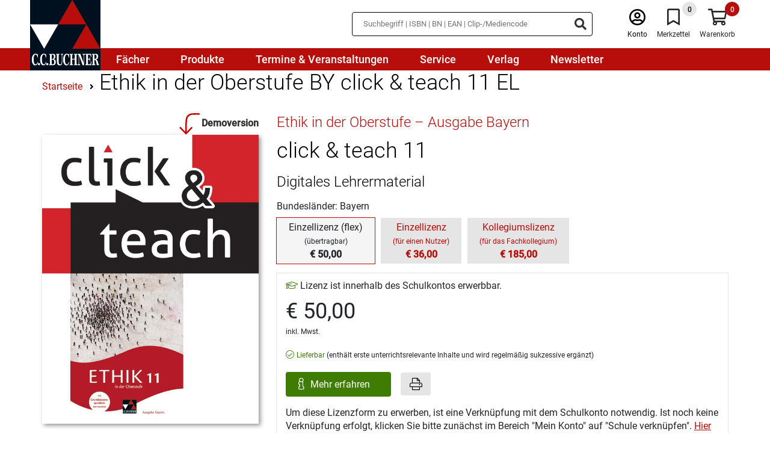

--- FILE ---
content_type: text/html;charset=UTF-8
request_url: https://www.ccbuchner.de/produkt/ethik-in-der-oberstufe-by-click-und-teach-11-el-9129?show=einzelflex
body_size: 12916
content:
<!DOCTYPE html>
<html xmlns="http://www.w3.org/1999/xhtml" lang="de-DE">
<head>
<title>click & teach - Digitaler Unterrichtsassistent | C.C. Buchner Verlag</title>
<meta http-equiv="Content-Type" content="text/html; charset=utf-8" />
<meta http-equiv="X-UA-Compatible" content="IE=edge" />
<meta name="description" content="Unterrichtsvorbereitung?
click & teach!
Mit click & teach, unserem neuen Angebot für eine schnelle und unkomplizierte Unterrichtsvorbereitung, können Sie Ihren digitalen Arbeitsplatz rund um das S" />
<meta name="keywords" content="Digitaler Unterrichtsassistent, Lehrermaterial, Unterrichtsvorbereitung" />
<meta name="author" content="C.C.Buchner Verlag GmbH & Co. KG. - " />
<meta name="robots" content="" />
<meta name="language" content="de"/>
<meta name="viewport" content="width=device-width, initial-scale=1" />
<link rel="stylesheet" href="/_css_global/dist/style.min.css?ts=88be4ff22d66e22b23a209353c30654c75ba2080">
<link rel="preload" as="font" href="/_css_global/_fonts/roboto/roboto_light_latin.woff2" type="font/woff2" crossorigin>
<link rel="preload" as="font" href="/_css_global/_fonts/roboto/roboto_regular_latin.woff2" type="font/woff2" crossorigin>
<link rel="preload" as="font" href="/_css_global/_fonts/roboto/roboto_medium_latin.woff2" type="font/woff2" crossorigin>
<link rel="preload" as="font" href="/_css_global/_fonts/fontawesome/fa-light-300.woff2" type="font/woff2" crossorigin>
<link rel="preload" as="font" href="/_css_global/_fonts/fontawesome/fa-regular-400.woff2" type="font/woff2" crossorigin>
<link rel="preload" as="font" href="/_css_global/_fonts/fontawesome/fa-brands-400.woff2" type="font/woff2" crossorigin>
<style type="text/css">
input[type="checkbox" i] {
background-color:	initial;
cursor:	default;
appearance:	checkbox;
-moz-appearance:	checkbox;
}
input[type="checkbox"] {
width:	13px;
height:	13px !important;
}
</style>
<link rel="icon" type="image/x-icon" href="/_images_global/favicon.ico" sizes="any">
<link rel="shortcut icon" type="image/x-icon" href="/_images_global/favicon.ico" sizes="any">
<script>
// Helper function to read stored consent from whCookieManager cookie
function getStoredConsent() {
var cookies = document.cookie.split(';');
for (var i = 0; i < cookies.length; i++) {
var cookie = cookies[i].trim();
if (cookie.indexOf('whCookieManager=') === 0) {
try {
var value = decodeURIComponent(cookie.substring('whCookieManager='.length));
var consent = JSON.parse(value);
return {
marketing: consent.checkbox_marketing === true,
statistics: consent.checkbox_statistics === true
};
} catch (e) {
return { marketing: false, statistics: false };
}
}
}
return { marketing: false, statistics: false };
}
// Read stored consent immediately before any tracking initialization
// Make this global so it can be used across all script blocks
window.storedConsent = getStoredConsent();
// Initialize dataLayer and gtag function before anything else
window.dataLayer = window.dataLayer || [];
function gtag() { dataLayer.push(arguments); }
// Set default consent state for Google Consent Mode v2 (Basic Mode)
// Set defaults based on stored consent for optimal performance
gtag('consent', 'default', {
'ad_user_data': window.storedConsent.marketing ? 'granted' : 'denied',
'ad_personalization': window.storedConsent.marketing ? 'granted' : 'denied',
'ad_storage': window.storedConsent.marketing ? 'granted' : 'denied',
'analytics_storage': window.storedConsent.statistics ? 'granted' : 'denied',
'functionality_storage': window.storedConsent.statistics ? 'granted' : 'denied',
'personalization_storage': window.storedConsent.marketing ? 'granted' : 'denied',
'security_storage': (window.storedConsent.statistics || window.storedConsent.marketing) ? 'granted' : 'denied'
});
</script>
<script src="https://cookiemanager.wirth-horn.de/dist/whCookieManager.min.js"></script>
<link rel="stylesheet" type="text/css" href="https://cookiemanager.wirth-horn.de/dist/whCookieManager.min.css">
<script>
text = '<p>Wir nutzen Cookies und andere Technologien, um unsere Angebote und Ihre Erfahrung als Nutzer der Webseite ständig zu verbessern. Einige Cookies sind zur Verfügungstellung unserer Dienste unbedingt notwendig. Cookies zu Zwecken der anonymen Statistik oder des Marketings dürfen wir hingegen nur mit Ihrer Einwilligung verwenden.</p><p>Bitte wählen Sie aus, welche Cookies wir einsetzen dürfen oder klicken Sie auf "Alle Cookies bestätigen". Weitere Informationen finden Sie in unserer <a href="/datenschutz/" title="Zur Datenschutzerklärung">Datenschutzerklärung</a>.</p>';
details = '<p><strong>Notwendige Cookies</strong>: Ohne diese Cookies können die Grundfunktionen unserer Seite nicht betrieben werden. Sie sind notwendig, z.B. für den Warenkorb, den Merkzettel oder das Login.</p><p class="MsoNormal"><b style="mso-bidi-font-weight:normal">Statistik:</b> Mithilfe dieser Cookies können wir erkennen, wie attraktiv einzelne Seiten für Sie sind. Mit dieser Information können wir unser Onlineangebot komfortabler gestalten. Wir erfassen dabei nur anonymisierte Daten, die keinen Rückschluss auf Sie persönlich erlauben.<o:p></o:p></p>';
details = details.replace('/"/gi', '&quot;');
if (details == 'Es ist keine Ãœbersetzung vorhanden fÃ¼r cookie_manager_details') {
details	= '';
}
var cookiemanager = new whCookieManager({
'headline': 'Cookie-Einstellungen'
,'text': text
,'details':	details
,'categories': {
'necessary_label': 'Notwendig'
,'statistics': true
,'statistics_label': 'Statistik'
,'marketing':	true
,'marketing_label':	'Marketing'
}
,'buttons': {
'select_specific_label': 'Ausgewählte Cookies bestätigen'
,'select_all_label': 'Alle Cookies bestätigen'
,'decline_all_label':	'Alle ablehnen'
,'show_decline_all_label':	true
}
},
// Callback function - executed every time consent is updated
function update_consent_mode() {
// Update Google Consent Mode v2 based on user selection
gtag('consent', 'update', {
'ad_storage': cookiemanager.accepted_marketing ? 'granted' : 'denied',
'ad_user_data': cookiemanager.accepted_marketing ? 'granted' : 'denied',
'ad_personalization': cookiemanager.accepted_marketing ? 'granted' : 'denied',
'personalization_storage': cookiemanager.accepted_marketing ? 'granted' : 'denied',
'analytics_storage': cookiemanager.accepted_statistics ? 'granted' : 'denied',
'functionality_storage': cookiemanager.accepted_statistics ? 'granted' : 'denied',
'security_storage': (cookiemanager.accepted_statistics || cookiemanager.accepted_marketing) ? 'granted' : 'denied'
});
// Update Meta/Facebook Pixel Consent Mode based on Marketing consent
if (typeof fbq !== 'undefined') {
if (cookiemanager.accepted_marketing) {
fbq('consent', 'grant');
} else {
fbq('consent', 'revoke');
}
}
// Dynamically load Google Tag Manager if Statistics consent is granted and GTM not yet loaded
if (cookiemanager.accepted_statistics && !window.gtmLoaded) {
window.gtmLoaded = true;
(function(w,d,s,l,i){w[l]=w[l]||[];w[l].push({'gtm.start': new Date().getTime(),event:'gtm.js'});var f=d.getElementsByTagName(s)[0], j=d.createElement(s),dl=l!='dataLayer'?'&l='+l:'';j.async=true;j.src= 'https://www.googletagmanager.com/gtm.js?id='+i+dl;f.parentNode.insertBefore(j,f); })(window,document,'script','dataLayer','GTM-TPCXMTQL');
}
// Dynamically load Matomo if Statistics consent is granted and Matomo not yet loaded
if (cookiemanager.accepted_statistics && !window.matomoLoaded) {
window.matomoLoaded = true;
var _paq = window._paq = window._paq || [];
_paq.push(['trackPageView']);
_paq.push(['enableLinkTracking']);
(function() {
var u="https://statistik.ccbuchner.de/";
_paq.push(['setTrackerUrl', u+'matomo.php']);
_paq.push(['setSiteId', '1']);
var d=document, g=d.createElement('script'), s=d.getElementsByTagName('script')[0];
g.async=true; g.src=u+'matomo.js'; s.parentNode.insertBefore(g,s);
})();
}
}
);
</script>
<meta property="og:image" content="https://www.ccbuchner.de/_images_global/ccb_logo.svg" />
<meta property="og:title" content="click & teach - Digitaler Unterrichtsassistent | C.C. Buchner Verlag" />
<meta property="og:description" content="Unterrichtsvorbereitung?
click & teach!
Mit click & teach, unserem neuen Angebot für eine schnelle und unkomplizierte Unterrichtsvorbereitung, können Sie Ihren digitalen Arbeitsplatz rund um das S" />
<meta property="og:url" content="https://www.ccbuchner.de/produkt/ethik-in-der-oberstufe-by-click-und-teach-11-el-9129" />
<meta property="og:type" content="website" />
<link rel="canonical" href="https://www.ccbuchner.de/produkt/ethik-in-der-oberstufe-by-click-und-teach-11-el-9129" />
<script>
// Load Facebook Pixel always, but control consent
!function(f,b,e,v,n,t,s){if(f.fbq)return;n=f.fbq=function(){n.callMethod?n.callMethod.apply(n,arguments):n.queue.push(arguments)};if(!f._fbq)f._fbq=n;n.push=n;n.loaded=!0;n.version='2.0';n.queue=[];t=b.createElement(e);t.async=!0;t.src=v;s=b.getElementsByTagName(e)[0];s.parentNode.insertBefore(t,s)}(window, document,'script','https://connect.facebook.net/en_US/fbevents.js');
// Set consent state BEFORE init based on stored consent
if (window.storedConsent && window.storedConsent.marketing) {
// User has previously consented - grant consent
fbq('consent', 'grant');
} else {
// No stored consent - revoke by default (GDPR requirement)
fbq('consent', 'revoke');
}
// Now init and track PageView with proper consent state
fbq('init', '193260044586316');
fbq('track', 'PageView');
</script>
<noscript><img height="1" width="1" style="display:none" src="https://www.facebook.com/tr?id=193260044586316&ev=PageView&noscript=1"/></noscript>
<script type="text/javascript">
// Load GTM if Statistics consent was previously granted
if (window.storedConsent && window.storedConsent.statistics) {
window.gtmLoaded = true;
(function(w,d,s,l,i){w[l]=w[l]||[];w[l].push({'gtm.start': new Date().getTime(),event:'gtm.js'});var f=d.getElementsByTagName(s)[0], j=d.createElement(s),dl=l!='dataLayer'?'&l='+l:'';j.async=true;j.src= 'https://www.googletagmanager.com/gtm.js?id='+i+dl;f.parentNode.insertBefore(j,f); })(window,document,'script','dataLayer','GTM-TPCXMTQL');
}
</script>
<script type="text/javascript">
// Load Matomo if Statistics consent was previously granted
if (window.storedConsent && window.storedConsent.statistics) {
window.matomoLoaded = true;
var _paq = window._paq = window._paq || [];
/* tracker methods like "setCustomDimension" should be called before "trackPageView" */
_paq.push(['trackPageView']);
_paq.push(['enableLinkTracking']);
(function() {
var u="https://statistik.ccbuchner.de/";
_paq.push(['setTrackerUrl', u+'matomo.php']);
_paq.push(['setSiteId', '1']);
var d=document, g=d.createElement('script'), s=d.getElementsByTagName('script')[0];
g.async=true; g.src=u+'matomo.js'; s.parentNode.insertBefore(g,s);
})();
}
</script>
<script src="https://rybbit.wirth-horn.de/api/script.js" data-site-id="1f5c1d52f022" defer></script>
<!-- BEGIN Able Player -->
<!-- Dependencies -->
<script src="//ajax.googleapis.com/ajax/libs/jquery/3.2.1/jquery.min.js"></script>
<script src="/_js_global/ableplayer-ableplayer-32ade91/thirdparty/js.cookie.min.js"></script>
<!-- CSS -->
<link rel="stylesheet" href="/_js_global/ableplayer-ableplayer-32ade91/build/ableplayer.min.css" type="text/css"/>
<!-- JavaScript -->
<script src="/_js_global/ableplayer-ableplayer-32ade91/build/ableplayer.min.js"></script>
<!-- END Able Player -->
</head>
<body itemscope itemtype="http://schema.org/WebPage">
<meta itemprop="image" content="https://www.ccbuchner.de/_images_global/ccb_logo.svg" />
<meta itemprop="name" content="click & teach - Digitaler Unterrichtsassistent | C.C. Buchner Verlag">
<meta itemprop="copyrightHolder" content="C.C.Buchner Verlag GmbH & Co. KG." />
<meta itemprop="copyrightYear" content="2026" />
<meta itemprop="isFamilyFriendly" content="True" />
<div itemscope="" itemtype="http://schema.org/Organization" itemprop="publisher" class="d-none">
<meta itemprop="name" content="C.C.Buchner Verlag GmbH & Co. KG.">
<meta itemprop="logo" content="https://www.ccbuchner.de/_images_global/ccb_logo.svg" />
<div itemprop="address" itemscope itemtype="http://schema.org/PostalAddress">
<meta itemprop="streetAddress" content="Laubanger 8">
<meta itemprop="addressLocality" content="Bamberg">
<meta itemprop="addressCountry" content="DE">
<meta itemprop="postalCode" content="96052">
<meta itemprop="faxNumber" content="+49 951 16098-270">
<meta itemprop="telephone" content="+49 951 16098-200">
<meta itemprop="email" content="service@ccbuchner.de">
</div>
</div>
<script type="application/ld+json">
{
"@context":	"http://schema.org",
"@type":	"WebSite",
"url":	"https://www.ccbuchner.de",
"potentialAction": {
"@type":	"SearchAction",
"target":	"https://www.ccbuchner.de/suche?s={search_term_string}",
"query-input":	"required name=search_term_string"
}
}
</script>
<noscript>
<div style="width:1200px;font-size:15px;border:solid 1px #9E153B;margin:20px auto;padding:15px;">
<strong>Javascript Deaktiviert!</strong><br />
Bitte aktivieren Sie JavaScript um alle Funktionen auf unserer Webseite nutzen zu kÃ¶nnen.
</div>
</noscript>
<div id="header">
<nav class="navbar navbar-default navbar-expand-lg d-block">
<div class="navbar-top">
<div class="container-fluid">
<div class="left">
<a href="/" class="brand-link" title="C.C.Buchner">
<div class="logo">
<img
src="/_images_global/ccb_logo.svg"
alt="C.C.Buchner"
title="C.C.Buchner"
width="0"
height="0"
/>
</div>
</a>
</div>
<div class="right d-print-none meta-menu d-none">
<div id="search_container_desktop">
<div id="search_input_box" class="search " >
<form class="search-form" action="/suche" method="get" accept-charset="utf-8">
<div class="typeahead__container">
<div class="typeahead__field">
<span class="typeahead__query">
<input type="text" name="s" class="search-input search-field" placeholder="Suchbegriff | ISBN | BN | EAN | Clip-/Mediencode" autocomplete="off" required="required" aria-label="Suchbegriff eingeben" />
</span>
<span class="typeahead__button">
<button type="submit" class="search-icon" title="Suchen" tabindex="-1">
<i class="fas fa-search search-ico"></i>
</button>
</span>
</div>
</div>
</form>
</div>
</div>
<div class="meta">
<div class="meta-item sticky-search">
<i class="fal fa-search ico"></i>
</div>
<div class="meta-item user">
<a href="/warenkorb/konto.html" title="Anmelden" class="">
<i class="fal fa-user-circle ico"></i><br />
<span class="label">Konto</span>
</a>
</div>
<div class="meta-item bookmarks" tabindex="0" title="Merkzettel">
<span class="bookmark-badge">0</span>
<i class="fal fa-bookmark ico"></i><br />
<span class="label">Merkzettel</span>
</div>
<div class="meta-item shopping-cart" tabindex="0" title="Warenkorb">
<span class="badge">0</span>
<i class="fal fa-shopping-cart ico"></i><br />
<span class="label">Warenkorb</span>
</div>
<div class="meta-item burger-menu">
<i class="fal fa-bars ico menu-bars"></i>
</div>
</div>
</div>
</div>
</div>
<div class="navbar-menu">
<style class="menu-media-queries"></style>
<div class="container-fluid navbar-menu-container">
<div class="item-container">
<a
href="/faecher/c-850"
tabindex="0"
title="Fächer"
>
<div class="menu-item-1">Fächer</div>
</a>
<div class="mega-menu" data-parent="850"></div>
</div>
<div class="item-container">
<a
href="/produkte/c-851"
tabindex="0"
title="Produkte"
>
<div class="menu-item-1">Produkte</div>
</a>
<div class="mega-menu" data-parent="851"></div>
</div>
<div class="item-container">
<a
href="/termine-und-veranstaltungen/c-852"
tabindex="0"
title="Termine & Veranstaltungen"
>
<div class="menu-item-1">Termine & Veranstaltungen</div>
</a>
</div>
<div class="item-container">
<a
href="/service/c-853"
tabindex="0"
title="Service"
>
<div class="menu-item-1">Service</div>
</a>
<div class="mega-menu" data-parent="853"></div>
</div>
<div class="item-container">
<a
href="/verlag/c-854"
tabindex="0"
title="Verlag"
>
<div class="menu-item-1">Verlag</div>
</a>
<div class="mega-menu" data-parent="854"></div>
</div>
<div class="item-container">
<a
href="/newsletter/c-855"
tabindex="0"
title="Newsletter"
>
<div class="menu-item-1">Newsletter</div>
</a>
</div>
</div>
<div id="search_container_mobile" class="search-container">
</div>
</div>
</nav>
</div>
<div id="title" class="detail-page" itemtype="https://schema.org/Book" itemscope="">
<meta itemprop="url" content="https://www.ccbuchner.de/produkt/ethik-in-der-oberstufe-by-click-und-teach-11-el-9129">
<div id="content_main">
<div class="container">
<div class="row">
<div class="col-12 d-print-none">
<div class="row">
<div id="breadcrumb" class="col-12 mt-3 ">
<div itemprop="breadcrumb" itemtype="https://schema.org/BreadcrumbList" itemscope="">
<span itemprop="itemListElement" itemscope="" itemtype="https://schema.org/ListItem">
<a itemprop="item" href="/" title="Startseite">
<span class="home_small breadcrumb_home" itemprop="name">Startseite</span>
</a>
<meta itemprop="position" content="1">
</span>
<span itemprop="itemListElement" itemscope="" itemtype="https://schema.org/ListItem">
<i class="fa fa-angle-right"></i>
<a itemprop="item" href="https://www.ccbuchner.de/produkt/ethik-in-der-oberstufe-by-click-und-teach-11-el-9129" title="Ethik in der Oberstufe BY click & teach 11 EL" >
<h1>
<span itemprop="name">Ethik in der Oberstufe BY click & teach 11 EL</span>
</h1>
</a>
<meta itemprop="position" content="2">
</span>
</div>
</div>
</div>
</div>
<div class="col-12 col-md-5 col-lg-4 mt-4 cover">
<div class="row px-3 px-md-0">
<div class="col-12 px-0 mb-3 text-center ccb-title">
<div class="cover-container xlarge">
<div class="cover">
<img
id="ccbuchner/titles/covers/c22061"
class="cover lazyload "
src="https://res.cloudinary.com/pim-red/image/upload/q_auto,f_auto,w_600/q_auto,f_auto,h_417/c_scale,g_north_west,l_ccbuchner:static:ct:ct_header_2147x1374,w_600,x_-78,y_-383/v1688396404/ccbuchner/titles/covers/c22061.jpg"
width="600"
height="800"
alt="220631 click &amp; teach 11 "
title="220631 click &amp; teach 11 "
/>
</div>
</div>
<div class="ccb-title-preview-link d-print-none">
<a href="http://www.click-and-teach.de/Demo/220631" onclick="window.open(this.href); return false;" title="Klick zur Demoversion">
<div class="demo-preview-icon mt-4">
<div class="icon">
<svg version="1.1" xmlns="http://www.w3.org/2000/svg" xmlns:xlink="http://www.w3.org/1999/xlink" x="0px" y="0px" viewBox="0 0 43.1 85.9" style="" xml:space="preserve">
<path stroke-linecap="round" stroke-linejoin="round" class="st0 draw-arrow" d="M66,6.6c-3.9-0.1-14.6-0.1-21.2,0.2c-3.1,0.1-6.2,0.8-9.1,2.2C25.5,13.9,25,22.9,24.2,37.3C24,40.8,24,64.9,23.9,69.2"/>
<polyline stroke-linecap="round" stroke-linejoin="round" class="st0 draw-arrow" points="5.3,51.2 23.9,70.1 42.2,51.2 "/>
</svg>
</div>
<div class="ribbon">
<i><span>Demoversion</span></i>
</div>
</div>
</a>
</div>
</div>
</div>
</div>
<div class="col-12 col-md-7 col-lg-8 mt-4 informations">
<div class="row">
<div class="col-12 mb-1">
<a href="/reihe/ethik-in-der-oberstufe-ausgabe-bayern-1570" title="Ethik in der Oberstufe – Ausgabe Bayern">
<h2 class="title-series">Ethik in der Oberstufe – Ausgabe Bayern</h2>
</a>
</div>
<div class="col-12 mb-2">
<h2 class="title-headline">click & teach 11 </h2>
</div>
<div class="col-12 mb-2">
<div class="h3">Digitales Lehrermaterial</div>
</div>
<span itemprop="name" class="d-none">
Ethik in der Oberstufe – Ausgabe Bayern - 
click & teach 11 
</span>
<span itemprop="exampleOfWork" itemscope="" itemtype="https://schema.org/CreativeWork"></span>
<span itemprop="publisher" itemscope="" itemtype="https://schema.org/Organization">
<span itemprop="name" content="C.C.Buchner Verlag GmbH & Co. KG."></span>
<span itemtype="https://schema.org/ImageObject" itemscope="" itemprop="logo">
<meta itemprop="url" content="https://www.ccbuchner.de/_images_global/ccb_logo.svg">
<meta itemprop="caption" content="C.C.Buchner Verlag GmbH & Co. KG.">
</span>
</span>
<span itemprop="genre" content="Ethik/Philosophie"></span>
<div class="col-12 mb-2">
Bundesländer: Bayern
</div>
<div class="col-12 mb-3">
<div class="title-group">
<div class="item-active-wrapper">
<div class="item active">
<div class="label">Einzellizenz (flex)</div>
<div class="hint">
(übertragbar)
</div>
<div class="price">&euro;&nbsp;50,00</div>
</div>
</div>
<a href="/produkt/click-und-teach-11-9129" title="click & teach 11 - Einzellizenz">
<div class="item">
<div class="label">
Einzellizenz
</div>
<div class="hint">
(für einen Nutzer)
</div>
<div class="price">
&euro;&nbsp;36,00
</div>
</div>
</a>
<a href="/produkt/click-und-teach-11-9129?show=kollegium" title="click & teach 11 - webtext_detail_page_title_virtual_derivat_kollegiumslizenz_label">
<div class="item">
<div class="label">
Kollegiumslizenz
</div>
<div class="hint">
(für das Fachkollegium)
</div>
<div class="price">
&euro;&nbsp;185,00
</div>
</div>
</a>
</div>
</div>
<div class="col-12 mb-2 d-flex">
<div class="wako-box">
<div class="advice-school-license mb-2">
<i class="fal fa-graduation-cap green"></i>&nbsp;Lizenz ist innerhalb des Schulkontos erwerbbar.
</div>
<div class="price">
&euro;&nbsp;50,00
</div>
<div class="tax-shipping-information">
<p>inkl. Mwst.</p>
</div>
<span itemtype="https://schema.org/Offer" itemscope="" itemprop="offers">
<meta itemprop="priceCurrency" content="EUR">
<meta itemprop="itemCondition" content="new">
<meta itemprop="price" content="&euro;&nbsp;50,00">
<span itemtype="https://schema.org/PaymentMethod" itemscope="" itemprop="acceptedPaymentMethod">
<meta itemprop="url" content="https://purl.org/goodrelations/v1#ByInvoice">
<meta itemprop="url" content="https://purl.org/goodrelations/v1#VISA">
<meta itemprop="url" content="https://purl.org/goodrelations/v1#MasterCard">
<meta itemprop="url" content="http://purl.org/goodrelations/v1#PayPal">
</span>
<div class="availablity mt-2">
<div class="ccb-title-availability">
<i class="fal fa-check-circle green"></i>
<span class="green">Lieferbar </span>
<span class="extra-info">(enthält erste unterrichtsrelevante Inhalte und wird regelmäßig sukzessive ergänzt)</span>
<meta itemprop="availability" content="https://schema.org/InStock">
<span itemtype="https://schema.org/Organization" itemscope="" itemprop="seller">
<meta itemprop="name" content="C.C.Buchner Verlag GmbH & Co. KG.">
<meta itemprop="url" content="https://www.ccbuchner.de">
</span>
</span>
</div>
</div>
</span>
<div class="mt-2">
<div class="ccb-wako-btn mb-2">
<a
class="ccb-link-btn more-information"
href="/schulkonto_infos"
title="Mehr erfahren"
>
Mehr erfahren
</a>
<button class="print-btn ml-3"><i class="fal fa-print"></i></button>
</div>
<p>Um diese Lizenzform zu erwerben, ist eine Verkn&uuml;pfung mit dem Schulkonto notwendig. Ist noch keine Verkn&uuml;pfung erfolgt, klicken Sie bitte zun&auml;chst im Bereich &quot;Mein Konto&quot; auf &quot;Schule verkn&uuml;pfen&quot;.&nbsp;<a href="https://www.ccbuchner.de/schulkonto/c-1011">Hier</a> finden Sie weitere Informationen zum Schulkonto.&nbsp;</p>
</div>
</div>
</div>
<div class="col-12 mt-2">
<div class="ccb-message-item ccb-info-item mb-4 " >
<div class="row">	
<div class="col-12 d-flex">
<div class="icon">
<i class="fa far fa-exclamation-circle"></i>
</div>
<div class="message">
<div class="mb-1">Dieses Produkt kann nur von Lehrerinnen und Lehrern gekauft werden. <cfif request.obj_user.user.login_status NEQ 2>Bitte loggen Sie sich ein oder registrieren Sie sich. </cfif></div>
</div>
</div>
</div>
</div>
</div>
<div class="discounts col-12 mt-3">
<div class="discount-50">
50% Prüfrabatt im Referendariat auf prüfpreisfähige Titel
<span class="advice">
<span class="icon" onclick="$(this).next().slideDown(200);">
<i class="fal fa-info-circle"></i>
</span>
<span class="content" style="display:none;">
Der Rabatt kann nur gewährt werden, wenn der Titel an Ihrer Schule grundsätzlich eingeführt werden kann, Sie das Fach des Titels unterrichten und es sich um eine Bestellung von Einzelexemplaren handelt. Ausgenommen hiervon sind wissenschaftliche Literatur sowie die Titel anderer Verlage, für die wir nur die Auslieferung übernommen haben. Bei Software oder Onlineprodukten gilt der Prüfrabatt im Referendariat nur bei Bezug von Einzellizenzen.
</span>
</span>
</div>
</div>
</div>
</div>
<div class="ccb-foldable-container mt-3 col-12 title-description" >
<div class="row pb-3">
<div class="col-12 mb-3 headline-col mb-print-0 ">
<h2 class="headline text-center h1 flex-layout-row">Produktdetails&nbsp;<i class="far fa-chevron-up toggle-ico expanded"></i></h2>
<div class="line"></div>
</div>
<div class="col-12 mt-3 content expanded">
<div class="row">
<div class="col-12 col-sm-6 col-md-3 mt-3">
<strong>Medienart:</strong>
</div>
<div class="col-12 col-sm-6 col-md-9 mt-0 mt-sm-3">
Online-Produkte
</div>
<div class="col-12 col-sm-6 col-md-3 mt-3">
<strong>Bestellnummer:</strong>
</div>
<div class="col-12 col-sm-6 col-md-9 mt-0 mt-sm-3">
220635
</div>
<div class="col-12 col-sm-6 col-md-3 mt-3">
<strong>Lizenzart:</strong>
</div>
<div class="col-12 col-sm-6 col-md-9 mt-0 mt-sm-3">
Lizenz ohne zeitliche Begrenzung
</div>
<div class="col-12 col-sm-6 col-md-3 mt-3">
<strong>Stufe(n):</strong>
</div>
<div class="col-12 col-sm-6 col-md-9 mt-0 mt-sm-3">
Sek II
</div>
<div class="col-12 col-sm-6 col-md-3 mt-3">
<strong>Reihe:</strong>
</div>
<div class="col-12 col-sm-6 col-md-9 mt-0 mt-sm-3">
<a href="/reihe/ethik-in-der-oberstufe-ausgabe-bayern-1570" title="Ethik in der Oberstufe – Ausgabe Bayern">
Ethik in der Oberstufe – Ausgabe Bayern
</a>
</div>
<div class="col-12 col-sm-6 col-md-3 mt-3">
<strong>Schularten:</strong>
</div>
<div class="col-12 col-sm-6 col-md-9 mt-0 mt-sm-3">
Gesamtschule, Gymnasium
</div>
<div class="col-12 col-sm-6 col-md-3 mt-3">
<strong>Bundesländer:</strong>
</div>
<div class="col-12 col-sm-6 col-md-9 mt-0 mt-sm-3">
Bayern
</div>
<div class="col-3 d-none d-sm-block"></div>
<div class="col-12 col-sm-9 mt-3">
<div class="detailed-information">
Detailinformationen zur Genehmigungssituation in Ihrem Bundesland entnehmen Sie bitte den <a href="/service-genehmigungen/c-910">entsprechenden Schulbuchlisten</a>. In Berlin, Hamburg, Mecklenburg-Vorpommern (Ausnahme: Religion), Saarland, Sachsen (Ausnahme: Ethik, Religion) und Schleswig-Holstein gibt es kein Zulassungsverfahren.
</div>
</div>
<div class="col-12 col-sm-6 col-md-3 mt-3">
<strong>Herausgegeben von:</strong>
</div>
<div class="col-12 col-sm-6 col-md-9 mt-0 mt-sm-3">
<span itemprop="author" itemscope="" itemtype="https://schema.org/Person"><span itemprop="name"> Stefanie Haas</span></span>, René Torkler
</div>
<div class="col-12 col-sm-6 col-md-3 mt-3">
<strong>Bearbeitet von:</strong>
</div>
<div class="col-12 col-sm-6 col-md-9 mt-0 mt-sm-3">
<span itemprop="author" itemscope="" itemtype="https://schema.org/Person"><span itemprop="name"> Michael Baptist Bauer</span></span>, Dominik Biller, Stefanie Haas, Carina Rendchen, Thomas Schuster
</div>
</div>
</div>
</div>
</div>
<div class="ccb-foldable-container mt-3 col-12 title-information-container" >
<div class="row pb-3">
<div class="col-12 mb-3 headline-col mb-print-0 ">
<h2 class="headline text-center h1 flex-layout-row">Informationen zum Titel&nbsp;<i class="far fa-chevron-up toggle-ico expanded"></i></h2>
<div class="line"></div>
</div>
<div class="col-12 mt-3 content expanded">
<div class="row">
<div class="col-3 d-none d-sm-block cover-wrapper ccb-title d-print-none" >
<div class="cover-container large">
<div class="cover">
<img
id="ccbuchner/titles/covers/c22061"
class="cover lazyload "
src="https://res.cloudinary.com/pim-red/image/upload/q_auto,f_auto,w_230/q_auto,f_auto,h_161/g_north_west,l_ccbuchner:static:ct:ct_header_230x145,x_-33,y_-145/v1688396404/ccbuchner/titles/covers/c22061.jpg"
width="230"
height="306"
alt="220631 click &amp; teach 11 "
title="220631 click &amp; teach 11 "
/>
</div>
</div>
</div>
<div class="col-12 col-sm-9 col-print-12">
<div class="row">
<div class="col-12" itemprop="description">
<p>Unterrichtsvorbereitung?<br />
<strong>click &amp; teach!</strong><br />
<br />
Mit <strong>click &amp; teach</strong>, unserem neuen Angebot f&uuml;r eine schnelle und unkomplizierte Unterrichtsvorbereitung, k&ouml;nnen Sie Ihren digitalen Arbeitsplatz rund um das Schulbuch von C.C.Buchner selbst gestalten!<br />
<br />
<strong>click &amp; teach</strong> von <strong>Ethik in der Oberstufe Bayern 11</strong> bietet Ihnen:</p>
<ul>
<li>das vollst&auml;ndige digitale Schulbuch im Zentrum der Anwendung,</li>
<li>didaktische Hinweise zu den Materialien des Buches,</li>
<li>Musterl&ouml;sungen zu allen Arbeitsauftr&auml;gen des Sch&uuml;lerbandes,</li>
<li>zus&auml;tzliche Arbeitsbl&auml;tter mit weiterf&uuml;hrenden Aufgaben und erg&auml;nzenden Materialien,</li>
<li>Kopiervorlagen l&auml;ngerer Texte,</li>
<li>Tafelbilder f&uuml;r ausgew&auml;hlte Inhalte,</li>
<li>Weiterf&uuml;hrende und erg&auml;nzende Links,</li>
<li>viele Bilder und Cartoons des Sch&uuml;lerbandes zur Vergr&ouml;&szlig;erung,</li>
<li>eine direkte Anbindung der Materialien &uuml;ber Spots auf der Buchdoppelseite,</li>
<li>hilfreiche Werkzeuge zum Arbeiten mit den digitalen Schulbuchseiten: Markieren, Kopieren, Zoomen, verlinktes Inhaltsverzeichnis, Volltextsuche etc.,</li>
<li>eine Umgebung, in der eigene digitale Materialien mit eingebunden, f&uuml;r den Unterricht genutzt und mit Ihren Sch&uuml;lerinnen und Sch&uuml;lern geteilt werden k&ouml;nnen,</li>
<li>die M&ouml;glichkeit, mit Ihren Sch&uuml;lerinnen und Sch&uuml;lern in Lerngruppen zusammenzuarbeiten, Materialien freizuschalten, Aufgaben im Aufgabenpool zu erstellen, Abgaben Ihrer Lerngruppe zu verwalten und sich im Forum auszutauschen,</li>
<li>die M&ouml;glichkeit, Materialien herunterzuladen, abzuspeichern (z.B. auf einen USB-Stick) und offline zu verwenden,</li>
<li>mit dem Unterrichtsplaner ein n&uuml;tzliches Werkzeug f&uuml;r die Vorbereitung und Durchf&uuml;hrung Ihrer Unterrichtsstunden.</li>
</ul>
<p>Eine Demoversion finden Sie nach Erscheinen unter: <a href="http://www.click-and-teach.de/Demo/220631" target="_blank">www.click-and-teach.de</a><br />
<br />
<strong>Erkl&auml;rfilm</strong><br />
&nbsp;
<video controls="true" height="255" poster="/_images_media/videos/340b/5991.JPG" width="340"><source src="/_files_media/mediathek/videos/5991.mp4" type="video/mp4" /> Ihr Browser unterst&uuml;tzt nicht den Video Tag.</video>
<br />
&nbsp;</p>
</div>
</div>
</div>
</div>
</div>
</div>
</div>
</div>
</div>
</div>
</div>
<div>
<div id="doormat" class="wrapper imprint-container">
<div class="container">
<div class="doormat-grid">
<div class="doormat-item doormat-col1">
<div class="doormat-headline">
<h2 class="h3 mb-0"><p><i class="fal fa-info-circle"></i> Wir sind f&uuml;r Sie da</p>
<i class="fal fa-chevron-down mobile-toggle d-lg-none d-print-none"></i></h2>
</div>
<div class="level-container">
<div class="level-2">
<p><strong>Gesch&auml;ftszeiten</strong><br />
Mo. - Do. 8:00 - 17:00 Uhr<br />
Fr. 8:00 - 15:00 Uhr<br />
<br />
<strong>Kundenservice und<br />
Digitalberatung</strong><br />
Tel. +49 951 16098-200<br />
E-Mail:&nbsp;<a href="https://www.ccbuchner.de/verlag-kontakt/c-912">Kontaktformular</a> |<br />
<a href="javascript:void(location.href='mailto:'+String.fromCharCode(99,108,105,99,107,45,97,110,100,45,116,101,97,99,104,64,99,99,98,117,99,104,110,101,114,46,100,101)+'?subject=Anfrage%20zum%20digitalen%20Lehrermaterial%20click%20%26%20teach')">click &amp; teach</a> | <a href="javascript:void(location.href='mailto:'+String.fromCharCode(99,108,105,99,107,45,97,110,100,45,115,116,117,100,121,64,99,99,98,117,99,104,110,101,114,46,100,101)+'?subject=Anfrage%20zum%20digitalen%20Schulbuch%20click%20%26%20study')">click &amp; study</a><br />
| <a href="https://www.ccbuchner.de/service-schulberatung/c-907">Schulberatung</a></p>
</div>
</div>
</div>
<div class="doormat-item doormat-col2">
<div class="doormat-headline">
<h2 class="h3 mb-0"><p><i class="fal fa-euro-sign"></i> Preise und Versand</p>
<i class="fal fa-chevron-down mobile-toggle d-lg-none d-print-none"></i></h2>
</div>
<div class="level-container">
<div class="level-2">
<p>Versandkostenfrei bei Webshop-Bestellungen von Privatkunden innerhalb Deutschlands</p>
<p>Alle Preise inkl. MwSt. zzgl. <a href="/versandkosten/c-917" title="Versand">Versand</a></p>
</div>
</div>
</div>
<div class="doormat-item doormat-col3">
<div class="doormat-headline">
<h2 class="h3 mb-0"><p><i class="fal fa-credit-card"></i> Zahlungsmethoden</p>
<i class="fal fa-chevron-down mobile-toggle d-lg-none d-print-none"></i></h2>
</div>
<div class="level-container">
<div class="level-2">
Wir liefern per Rechnung, Paypal und Kreditkarte.
<div class="paymethod-images">
<img
class=" lazyload"
data-src="/_images_global/paymethods/visa.png"
alt="Visa Inc."
title="Visa Inc."
width="0"
height="0"
/>
<img
class=" lazyload"
data-src="/_images_global/paymethods/mastercard.png"
alt="Mastercard"
title="Mastercard"
width="0"
height="0"
/>
<img
class=" lazyload"
data-src="/_images_global/paymethods/paypal.png"
alt="PayPal"
title="PayPal"
width="0"
height="0"
/>
</div>
</div>
</div>
</div>
<div class="doormat-item doormat-col4">
<div class="doormat-headline">
<h2 class="h3 mb-0"><p><i class="fal fa-truck"></i> Lieferung</p>
<i class="fal fa-chevron-down mobile-toggle d-lg-none d-print-none"></i></h2>
</div>
<div class="level-container">
<div class="level-2">
Schnelle Lieferung, ca. 2-5 Werktage
<br/><br/><br/>
<div class="follow-us-on-facebook">
<a class="follow-us-on-facebook-link" href="https://www.facebook.com/ccbuchner/" title="Folgen Sie uns auf Facebook" rel="external nofollow noopener" target="_blank">
<i class="fab fa-facebook-square"></i> Folgen Sie uns auf Facebook
</a>
</div>
<div class="follow-us-on-instagram">
<a class="follow-us-on-instagram-link" href="https://www.instagram.com/ccbuchner/" title="Folgen Sie uns auf Instagram" rel="external nofollow noopener" target="_blank">
<i class="fab fa-instagram"></i> Folgen Sie uns auf Instagram
</a>
</div>
</div>
</div>
</div>
</div>
</div>
</div>
</div>
<div id="footer" class="wrapper imprint-container">
<div class="container">
<div class="row">
<div class="col-12 col-md-4 col-lg-3 ccb-written-image-container d-print-none">
<img src="/_images_global/ccb_schriftzug.svg" title="C.C.Buchner" alt="C.C.Buchner" class="ccb-written-image">
</div>
<div class="col-12 col-md-8 col-lg-9 mt-3 mt-md-0 col-print-12">
<div class="row">
<div class="col-12 column-content d-print-none">
<ul class="list-inline text-center text-md-left text-lg-right">
<li class="list-inline-item">
<a
href="/barrierefreiheit/c-1061"
class="imprint-link"
title="Barrierefreiheit"
>Barrierefreiheit</a>
</li>
<li class="list-inline-item">
<span class="delim">|</span>
<a
href="/agb/c-856"
class="imprint-link"
title="AGB"
>AGB</a>
</li>
<li class="list-inline-item">
<span class="delim">|</span>
<a
href="/datenschutz/c-952"
class="imprint-link"
title="Datenschutz"
>Datenschutz</a>
</li>
<li class="list-inline-item">
<span class="delim">|</span>
<a
href="/kuenstliche-intelligenz/c-1060"
class="imprint-link"
title="Künstliche Intelligenz"
>Künstliche Intelligenz</a>
</li>
<li class="list-inline-item">
<span class="delim">|</span>
<a
href="/impressum/c-858"
class="imprint-link"
title="Impressum"
>Impressum</a>
</li>
<li class="list-inline-item">
<span class="delim">|</span>
<a
href="/versandkosten/c-917"
class="imprint-link"
title="Versandkosten"
>Versandkosten</a>
</li>
<li class="list-inline-item">
<span class="delim">|</span>
<a
href="/widerruf/c-864"
class="imprint-link"
title="Widerruf"
>Widerruf</a>
</li>
<li class="list-inline-item">
<span class="delim">|</span><a href="/widerruf/c-864" class="imprint-link change-cookie-settings">Cookie-Einstellungen</a>
</li>
<li class="d-lg-none" style="height:2px;">&nbsp;</li>
</ul>
</div>
<div class="col-12 text-center text-md-left text-lg-right">
<span class="imprint-copyright">&copy; Copyright 2026 C.C.Buchner Verlag GmbH & Co. KG. All Rights Reserved</span>
</div>
</div>
</div>
</div>
</div>
</div>
<div id="shoppingcart_overlay">
<div class="row">
<div class="col-12 mb-3">
<div class="headline h2"><span id="shoppingcart_overlay_headline">Mein Warenkorb</span><div class="float-right close-icon" tabindex="0"><i class="fal fa-close"></i></a></div></div>
</div>
</div>
<div id="shoppingcart_overlay_loader" class="row" style="display:none;">
<div class="ccb-loading-spinner"><div class="item-1"></div><div class="item-2"></div></div>
</div>
<div id="shoppingcart_overlay_response" class="row" style="display:none;">
<div class="col-12">
<div id="shoppingcart_overlay_message" class="ccb-message-item ccb-info-item mb-4 mt-2 mb-2" >
<div class="row">	
<div class="col-12 d-flex">
<div class="icon">
<i class="fa far fa-exclamation-circle"></i>
</div>
<div class="message">
</div>
</div>
</div>
</div>
</div>
</div>
<div id="shoppingcart_overlay_content"></div>
</div>
<script type="text/javascript" src="/_js_global/dist/script.min.js?ts=88be4ff22d66e22b23a209353c30654c75ba2080"></script>
<script type="text/javascript">
function update_loginstatus_mobilemenu( ){
}
</script>
</body>
</html>


--- FILE ---
content_type: image/svg+xml
request_url: https://www.ccbuchner.de/_images_global/ccb_logo.svg
body_size: 3538
content:
<svg xmlns="http://www.w3.org/2000/svg" viewBox="0 0 136.06 136.06"><defs><style>.a{fill:#b70e0c;}.b{fill:#00101e;}.b,.d{fill-rule:evenodd;}.c,.d{fill:#fff;}</style></defs><title>ccb_logo</title><polygon class="a" points="135.94 94.68 80.89 94.68 108.08 47.58 54.53 47.58 54.42 47.15 54.1 46.81 81.03 0.17 81.64 0 82.25 0.17 135.71 92.74 136.06 94.25 135.94 94.68 135.94 94.68"/><path class="b" d="M81.64,94.25l27.21-47.13,27.21,47.13ZM81.64,0l27.2,47.11-54.42,0L81.64,0ZM0,0H136.06V136.06H0V0Z"/><path class="c" d="M31.45,119.39l-1.05,1c-.45,1.35-1.68,4-3.77,4-2.84,0-3.76-5.26-3.76-9.77,0-4.78,1-9.29,3.74-9.29,2.95,0,3.45,4.32,3.63,6.08l.22.19.62-.94c0-2.68,0-3.41.15-5.39a9.39,9.39,0,0,0-4.64-1.58c-4.29,0-7.24,4.57-7.24,11.53,0,6.71,2.75,11.12,6.38,11.12,3.78,0,5.44-4.56,5.9-6.42l-.18-.51Z"/><path class="c" d="M31.16,123.93a2.15,2.15,0,1,1,2.14,2.14,2.14,2.14,0,0,1-2.14-2.14Z"/><path class="c" d="M15.42,119.39l-1,1c-.46,1.35-1.69,4-3.78,4-2.84,0-3.76-5.26-3.76-9.77,0-4.78,1-9.29,3.74-9.29,2.95,0,3.45,4.32,3.63,6.08l.22.19.62-.94c0-2.68,0-3.41.15-5.39a9.35,9.35,0,0,0-4.64-1.58c-4.29,0-7.24,4.57-7.24,11.53,0,6.71,2.75,11.12,6.38,11.12,3.78,0,5.45-4.56,5.9-6.42l-.18-.51Z"/><path class="c" d="M15.13,123.93a2.15,2.15,0,1,1,2.15,2.14,2.15,2.15,0,0,1-2.15-2.14Z"/><path class="d" d="M38.55,122.1c0,2.14-.31,2.36-1.17,2.36l-.55,1.08.11.37a28.78,28.78,0,0,1,3.28-.15c1.47,0,3.12.15,4.57.15,3.22,0,5-2.39,5-5.92,0-4.41-2.44-5.29-4.14-5.67v-.06c1.55-.47,3.37-1.51,3.37-5.14s-1.94-5-4-5c-1.08,0-3.32.16-4.86.16-1.08,0-1.89-.09-2.84-.16l-.55,1.07.11.38c1.38,0,1.61.22,1.61,2.37v14.2Zm3.34-16.54h1.16c1.68,0,2.86.63,2.86,3.69,0,4.54-2.09,4.57-4,4.57v-8.26Zm0,9.64h1.25c2.58,0,3.54,2,3.54,4.51,0,3.24-1.25,4.72-3.23,4.72-1.36,0-1.56-.75-1.56-2.33v-6.9Z"/><path class="c" d="M62.18,109.19c0-3.25.19-3.66,1.18-3.66l.54-1.07-.1-.38a14.66,14.66,0,0,1-2,.16,16.07,16.07,0,0,1-1.74-.16l-.55,1.07.11.38c1.57,0,1.61.38,1.61,3.66v8.38c0,3.21,0,6.8-3.21,6.8-2.4,0-2.84-2.65-2.84-6.11V107.9c0-2,.28-2.34,1.17-2.37l.55-1.07-.11-.38a30,30,0,0,1-3.11.16,25.66,25.66,0,0,1-3-.16l-.55,1.07.11.38c1.41,0,1.61.38,1.61,2.37v8.53c0,5.67.28,9.89,5.49,9.89,4.32,0,4.87-3.65,4.87-8.6v-8.53Z"/><path class="c" d="M75.93,119.39l-1.05,1c-.45,1.35-1.68,4-3.77,4-2.84,0-3.76-5.26-3.76-9.77,0-4.78,1-9.29,3.74-9.29,3,0,3.45,4.32,3.63,6.08l.22.19.62-.94c0-2.68,0-3.41.15-5.39a9.39,9.39,0,0,0-4.64-1.58c-4.29,0-7.24,4.57-7.24,11.53,0,6.71,2.75,11.12,6.38,11.12,3.78,0,5.44-4.56,5.9-6.42l-.18-.51Z"/><path class="c" d="M78.08,122.1c0,2.14-.31,2.36-1.17,2.36l-.55,1.08.11.37a28.78,28.78,0,0,1,3.28-.15c1,0,1.76.09,2.66.15l.55-1.07-.11-.38c-1.21,0-1.43-.22-1.43-2.36v-7h5.06v7c0,2.14-.31,2.36-1,2.36l-.55,1.08.11.37a25.66,25.66,0,0,1,3.1-.15c1.08,0,1.89.09,2.84.15l.55-1.07-.11-.38c-1.38,0-1.61-.22-1.61-2.36V107.9c0-2.15.31-2.37,1.17-2.37l.55-1.07-.11-.38a26.6,26.6,0,0,1-3.28.16c-1.08,0-1.71-.09-2.66-.16l-.55,1.07.11.38c1.19,0,1.43.22,1.43,2.37v5.85H81.42V107.9c0-2.15.26-2.37,1-2.37l.55-1.07-.11-.38a23.9,23.9,0,0,1-3.1.16c-1.08,0-1.89-.09-2.84-.16l-.55,1.07.11.38c1.38,0,1.61.22,1.61,2.37v14.2Z"/><path class="c" d="M93.83,121c0,2.71-.27,3.46-1.36,3.46l-.55,1.08.11.37c.76-.06,1.53-.15,2.24-.15s1.41.09,2.07.15l.55-1.07-.11-.38c-1.9,0-2-.56-2-3.46V107.33h0l6.8,18.58c.48,0,1-.15,1.45-.15s1,.12,1.39.15V109.44c0-2.87.22-3.75,1.45-3.91l.55-1.07-.11-.38a15,15,0,0,1-2.13.16,18.34,18.34,0,0,1-2.32-.16l-.55,1.07.14.38c1.69,0,2,.41,2,3.91v12h0l-6.36-17.39a11.84,11.84,0,0,1-2.18.16,18.71,18.71,0,0,1-2.46-.16l-.55,1.07.11.38c1.58,0,1.8.25,1.8,2.49v13Z"/><path class="c" d="M108.41,122.1c0,2.14-.31,2.36-1.17,2.36l-.55,1.08.11.37c1.63-.12,3.15-.15,5-.15,2.07,0,4.29,0,6.39.15.13-2.71.3-4.82.63-7.3l-.22-.29-1,1.26c-.46,3.5-.75,4.7-3.74,4.7-1.87,0-2.07-.54-2.07-2.18v-6.83a7.4,7.4,0,0,1,1.48-.13c1.62,0,2.31.47,2.31,3.56l.22.19.63-1c-.06-1.22-.1-2.33-.1-3.56s0-2.42.1-4.15l-.22-.19-.63,1c0,2.24-.14,2.74-2.31,2.74a7.85,7.85,0,0,1-1.48-.12v-7.91h1.13c2.94,0,4.15.6,4.53,4.54l.22.19.62-.92c-.11-1.79-.23-3.46-.23-5.45-1.8.16-4.07.16-6.27.16-1.71,0-3-.09-4.51-.16l-.55,1.07.11.38c1.37,0,1.61.22,1.61,2.37v14.2Z"/><path class="d" d="M121.22,122.1c0,2.14-.31,2.36-1.17,2.36l-.56,1.08.12.37a28.67,28.67,0,0,1,3.28-.15c1.08,0,1.88.09,2.84.15l.55-1.07-.11-.38c-1.38,0-1.62-.22-1.62-2.36v-6.9c2.86,0,3.56,5.93,4.42,10.71.74-.06,1.45-.15,2.18-.15a16.44,16.44,0,0,1,1.71.15l.55-1.07-.11-.38c-.51,0-1-.18-1.25-1.19-.36-1.45-1.46-7.5-4.43-8.76v-.06c1.54-.13,4-1,4-5.26,0-3.91-1.92-5.11-3.68-5.11-1,0-3.45.16-5,.16-1.09,0-1.89-.09-2.84-.16l-.56,1.07.12.38c1.37,0,1.61.22,1.61,2.37v14.2Zm3.33-16.54h1.12c1.71,0,2.79.89,2.79,4,0,3.91-1.69,4.19-3.91,4.19v-8.16Z"/><polygon class="c" points="0 47.15 27.21 94.25 54.42 47.15 0 47.15 0 47.15"/></svg>

--- FILE ---
content_type: application/javascript
request_url: https://www.ccbuchner.de/_js_global/dist/script.min.js?ts=88be4ff22d66e22b23a209353c30654c75ba2080
body_size: 201339
content:
function decrypt_mail(e,t,i){if(!i)var i="";e.href="mailto:"+decryptThis(t)+i}function decryptThis(e){for(var t=0,i="",s=0;s<e.length;s++)t=e.charCodeAt(s),t>=8364&&(t=128),i+=String.fromCharCode(t-2);return i}function init_sticky_header(){var e=$("nav.navbar"),t=e.height();ev_sticky_header(e,t),ev_anchor_fix(t,500),detect_hash_change(t),$(window).on("scroll",function(){ev_sticky_header(e,t)})}function ev_sticky_header(e,t){$(window).scrollTop()>t?e.addClass("sticky"):e.removeClass("sticky")}function ev_anchor_fix(e,t){var i,s=location.hash,n=0,o=0,a=0,a=isNaN(t)?0:t;""!=s.trim()&&setTimeout(function(){$(window).scrollTop()>e&&(o=$("#header .navbar.sticky").height(),i=$(s),1==i.length&&(n=i.offset().top,a=is_browser_ie()?200:0,setTimeout(function(){$("html,body").animate({scrollTop:n-o},100)},a)))},a)}function detect_hash_change(e){$(window).on("hashchange",function(){ev_anchor_fix(e)})}function is_browser_ie(){return!!(window.navigator.userAgent.indexOf("MSIE ")>0||navigator.userAgent.match(/Trident.*rv\:11\./))}function copy_text(e,t,i){var s="string"==typeof i?i:"";if(document.querySelector("#"+e).select(),document.execCommand("copy"),1==$(t).length&&""!=s){var n=$(t).html();$(t).hide().html(s).fadeIn(100),setTimeout(function(){$(t).hide().html(n).fadeIn(100)},2500)}}function change_url_params(e){const t=new URI,i=t.query(!0);i.tab=e,i.page=1,t.query(i),window.location.href=t.toString()}function confirm_schuelerlizenz_info(){event.preventDefault();var e=$(this).attr("id").replace("button_confirm_schuelerlizenz_info_","");$("#schuelerlizenz_info_"+e).hide(1e3),$("#wako_anzahl_"+e).removeAttr("disabled"),spinner=$("#quantity_"+e),spinner.find(".number-up").show(),spinner.find(".number-down").show(),spinner.removeClass("schuelerlizenz"),warenkorb_recalculate()}function toggle_schuelerlizenz_info(e){$("#wako_anzahl_"+e).attr("disabled","disabled"),spinner=$("#quantity_"+e),spinner.find(".number-up").hide(),spinner.find(".number-down").hide(),$("#schuelerlizenz_info_"+e).show(1e3),$("#button_confirm_schuelerlizenz_info_"+e).click(confirm_schuelerlizenz_info)}function warenkorb_recalculate(){$("button[name='wako_btn_submit_recalculate']").click()}function warenkorb_add(e,t,i){i=$("#item-count").val(),$("#shoppingcart_overlay_content").hide().html('<div class="ccb-loading-spinner"><div class="item-1"></div><div class="item-2"></div></div>').fadeIn("slow"),$.ajax({type:"GET",url:"/warenkorb/ajax_add_artikel.html",data:"artikel_id="+e+"&artikel_typ="+t+"&artikel_anzahl="+i,cache:!1,success:function(e,t){"true"==$("success",e).text()?(window.parent.$(".badge").each(function(){$(this).html($("basket_count",e).text())}),window.parent.update_wakobox_and_show(),message="Der Artikel wurde in Ihren Warenkorb gelegt.","true"==$("check_title_has_rabattcodes",e).text()&&(message+=" Im Kaufprozess haben Sie die M&ouml;glichkeit, einen Rabattcode einzugeben."),provide_shoppingcart_message("success",message)):provide_shoppingcart_message("error","Der Artikel konnte nicht in den Warenkorb gelegt werden.")},error:function(e,t,i){provide_shoppingcart_message("error","Der Artikel konnte nicht in den Warenkorb gelegt werden.")}}).promise().done(function(){$("#shoppingcart_overlay_content").find(".ccb-loading-spinner").remove()})}function warenkorb_add_from_bookmark(e,t,i){$("#shoppingcart_overlay_loader").hide().fadeIn("slow"),$.ajax({type:"GET",url:"/warenkorb/ajax_add_artikel.html",data:"artikel_id="+e+"&artikel_typ="+t+"&artikel_anzahl="+i,cache:!1,success:function(e,t){$("#shoppingcart_overlay_loader").fadeOut("slow"),"true"==$("success",e).text()?(window.parent.$(".badge").each(function(){$(this).html($("basket_count",e).text())}),message="Der Artikel wurde in Ihren Warenkorb gelegt.",provide_overlay_message("success",message)):provide_overlay_message("info","Der Artikel konnte nicht in den Warenkorb gelegt werden.")},error:function(e,t,i){$("#shoppingcart_overlay_loader").fadeOut("slow"),provide_overlay_message("info","Der Artikel konnte nicht in den Warenkorb gelegt werden.")}})}function bookmark_add(e){$("#shoppingcart_overlay_loader").hide().fadeIn("slow"),$.ajax({type:"GET",url:"/merkzettel/ajax_add_bookmark.html",data:"artikel_id="+e,cache:!1,success:function(e,t){$("#shoppingcart_overlay_loader").fadeOut("slow"),"true"==$("success",e).text()?(window.parent.$(".bookmark-badge").each(function(){$(this).html($("bookmark_count",e).text())}),message=$("message",e).text(),provide_shoppingcart_message("success",message),window.setTimeout(window.parent.update_bookmarkbox_and_show(),4e3)):provide_shoppingcart_message("error","Der Titel konnte nicht auf den Merkzettel hinzugef&uuml;gt werden.")},error:function(e,t,i){$("#shoppingcart_overlay_loader").fadeOut("slow"),provide_shoppingcart_message("error","Der Titel konnte nicht auf den Merkzettel hinzugef&uuml;gt werden.")}})}function show_lizenzen(e,t){var i=$("#"+e+"_"+t);$("#auswahl-info").hide(),$("#lizenzen-button-"+t).addClass("inaktiv"),!1===i.is(":visible")&&($("#lizenzen-button-"+t).removeAttr("onclick"),$(".ajax-wrapper").addClass("miniumum-height"),$(".loading-spinner").html('<div class="ccb-loading-spinner small"><div class="item-1"></div><div class="item-2"></div></div>'),$(".loading-spinner").show(),"ajax_show_catlizenzen"===e?($("#ajax_show_catlizenzen_privat").hide(),$("#ajax_show_catlizenzen_konto").hide(),"privat"===t&&$("#lizenzen-button-konto").removeClass("inaktiv"),"konto"===t&&$("#lizenzen-button-privat").removeClass("inaktiv")):"ajax_show_caslizenzen"===e?($("#ajax_show_caslizenzen_aktiviert").hide(),$("#ajax_show_caslizenzen_gekauft").hide(),"gekauft"===t&&$("#lizenzen-button-aktiviert").removeClass("inaktiv"),"aktiviert"===t&&$("#lizenzen-button-gekauft").removeClass("inaktiv")):($("#ajax_show_medlizenzen_aktiviert").hide(),$("#ajax_show_medlizenzen_gekauft").hide(),"gekauft"===t&&$("#lizenzen-button-aktiviert").removeClass("inaktiv"),"aktiviert"===t&&$("#lizenzen-button-gekauft").removeClass("inaktiv")),$.ajax({type:"GET",url:"/warenkorb/"+e+".html",data:"template="+e+"&type="+t,cache:!1,success:function(s,n){$(i).show(),$(i).html(s);var o="show_lizenzen('"+e+"','"+t+"')";$("#lizenzen-button-"+t).attr("onclick",o),$(".loading-spinner").hide(),$(".ajax-wrapper").removeClass("miniumum-height"),"ajax_show_catlizenzen"==e&&bind_clickandteach_toggle_eventhandler()},error:function(e,t,i){}}))}function bind_clickandteach_toggle_eventhandler(){$("a.lizenzen_clickandteach_detail").click(function(e){e.preventDefault();var t=$(this).attr("id").replace("toggle_clickandteach_detail_","");""==$("#clickandteach_detail_"+t).html().trim()?($("#clickandteach_detail_"+t).hide().html('<div class="ccb-loading-spinner"><div class="item-1"></div><div class="item-2"></div></div>').fadeIn("slow"),$.ajax({type:"GET",url:"/warenkorb/ajax_show_clickandteach_details.html",data:"titel_id="+t,cache:!1,success:function(e){$("#clickandteach_detail_"+t).html(e)},error:function(e,i,s){$("#clickandteach_detail_"+t).html('<div style="text-align:center;">Es ist ein Fehler aufgetreten."</div>')}})):$("#clickandteach_detail_"+t).fadeOut("slow").html("")})}function provide_shoppingcart_message(e,t){provide_message("shoppingcart_message","info",t),$("#shoppingcart_response").slideDown("slow")}function provide_overlay_message(e,t){provide_message("shoppingcart_overlay_message",e,t),$("#shoppingcart_overlay_response").slideDown(function(){$("#shoppingcart_overlay_message").slideDown("slow").delay(1e3).slideUp("slow")}).delay(1e3).slideUp()}function warenkorb_delete(e,t){$.ajax({type:"GET",url:"/warenkorb/ajax_delete_artikel.html",data:"artikel_id="+e+"&artikel_typ="+t,cache:!1,success:function(e,t){"true"==$("success",e).text()?(window.parent.$(".badge").each(function(){$(this).html($("basket_count",e).text())}),window.parent.update_wakobox_and_show()):alert("Der Artikel konnte nicht gel&ouml;scht werden.")},error:function(e,t,i){alert("Der Artikel konnte nicht gel&ouml;scht werden.")}})}function bookmark_delete(e){$("#shoppingcart_overlay_loader").hide().fadeIn("slow"),$.ajax({type:"GET",url:"/merkzettel/ajax_delete_bookmark.html",data:"artikel_id="+e,cache:!1,success:function(e,t){$("#shoppingcart_overlay_loader").fadeOut("slow"),"true"==$("success",e).text()?(window.parent.$(".bookmark-badge").each(function(){$(this).html($("bookmark_count",e).text())}),provide_overlay_message("success","Der Artikel wurde von Ihrem Merkzettel gel&ouml;scht."),window.setTimeout(window.parent.update_bookmarkbox_and_show(),4e3)):provide_overlay_message("error","Der Artikel konnte nicht gel&ouml;scht werden.")},error:function(e,t,i){$("#shoppingcart_overlay_loader").fadeOut("slow"),provide_overlay_message("error","Der Artikel konnte nicht gel&ouml;scht werden.")}})}function update_bookmarkbox_and_show(){$.ajax({type:"GET",url:"/merkzettel/ajax_show_bookmark.html",cache:!1,success:function(e,t){$("#shoppingcart_overlay_content").replaceWith(e),$("#shoppingcart_overlay_headline").html("Mein Merkzettel"),show_overlay("shoppingcart_overlay")},error:function(){message="Beim Laden des Merkzettels ist ein Fehler aufgetreten.",$("#shoppingcart_overlay_content").replaceWith(message),$("#shoppingcart_overlay_headline").html("Mein Merkzettel"),show_overlay("shoppingcart_overlay")}})}function update_wakobox_and_show(){$.ajax({type:"GET",url:"/warenkorb/ajax_show_shoppingcart.html",cache:!1,success:function(e,t){$("#shoppingcart_overlay_content").replaceWith(e),$("#shoppingcart_overlay_headline").html("Mein Warenkorb"),show_overlay("shoppingcart_overlay")},error:function(){message="Beim Laden des Warenkorbs ist ein Fehler aufgetreten.",$("#shoppingcart_overlay_content").replaceWith(message),$("#shoppingcart_overlay_headline").html("Mein Warenkorb"),show_overlay("shoppingcart_overlay")}})}function close_overlay(e){$("#"+e).hide()}function show_overlay(e){$("#"+e).show()}function logout(){logging_out||(logging_out=!0,$("#ccb_logout").html($("#ccb_logout").html().replace("Abmelden","Sie werden abgemeldet...")),$.ajax({method:"POST",url:"/warenkorb/ajax_logout.html",cache:!1,success:function(e){window.location="/warenkorb/login.html"}}))}function validate_checkboxes(e,t){t=null===t?0:t;var i=check_age(t),s=$("#wako_bestaetigung_elternzustimmung").is(":checked"),n=!0;"registrierung"==e?(submit_button_id="wako_naechster_schritt",n=$("#wako_datenschutz").is(":checked")):"datenaendern"==e&&(submit_button_id="wako_daten_aendern",valid=!0===i&&0==s),!0===i&&0==s||0==n?($("#"+submit_button_id).addClass("disabled"),$("#"+submit_button_id).attr("disabled","disabled")):($("#"+submit_button_id).removeClass("disabled"),$("#"+submit_button_id).removeAttr("disabled"))}function check_age(e){if($(".datepicker").length>0){var t=$(".datepicker").val(),i=t.split(".")[2],s=t.split(".")[1],n=t.split(".")[0],o=new Date(i+"-"+s+"-"+n),a=new Date,r=a.getFullYear()-o.getFullYear(),l=a.getMonth()-o.getMonth();(l<0||0===l&&a.getDate()<o.getDate())&&r--}else r=0===e?21:0;return r<16?($("#checkbox_bestaetigung_elternzustimmung").show(),!0):($("#checkbox_bestaetigung_elternzustimmung").hide(),!1)}function initialize_rabattcode_actions(e){$(".rabattcode_eingabefeld_einblenden").click(function(e){var t=jQuery(this).attr("name").replace("rabattcode_eingabefeld_einblenden_","");e.preventDefault(),$("#rabattcode_eingabe_"+t).slideDown("slow"),$("#rabattcode_eingabe_response_"+t).slideUp("slow")}),$(".rabattcode_ausgabe_loeschen_button").unbind("click"),$(".rabattcode_ausgabe_loeschen_button").click(function(e){var t=jQuery(this).attr("name").replace("rabattcode_ausgabe_loeschen_button_","").split("_")[0],i=jQuery(this).attr("name").replace("rabattcode_ausgabe_loeschen_button_","").split("_")[1],s=jQuery(this).attr("name").replace("rabattcode_ausgabe_loeschen_button_","").split("_")[2];e.preventDefault(),$.ajax({type:"GET",url:"/warenkorb/ajax_rabattcode_loeschen.html",data:"artikel_id="+t+"&artikel_typ="+i+"&rabattcode_id="+s,cache:!1,success:function(e){"true"==$("success",e).text()&&$('input[name="wako_anzahl_'+i+t+"_"+s+'"').remove(),provide_rabattcode_message("rabattcode_message_"+t+"_"+i,"success",$("status_message",e).text()),$("#rabattcode_eingabe_response_"+t+"_"+i).slideDown("slow"),update_rabattcode_ausgabe(t,i)},error:function(e,s,n){provide_rabattcode_message("rabattcode_message_"+t+"_"+i,"error","Es ist ein Fehler aufgetreten. Der Rabattcode konnte nicht gel&ouml;scht werden."),$("#rabattcode_eingabe_response_"+t+"_"+i).slideDown("slow")}})})}function rabattcode_einloesen(e){var t=$(e).attr("name").replace("rabattcode_einloesen_","").split("_")[0],i=$(e).attr("name").replace("rabattcode_einloesen_","").split("_")[1];rabattcode=$("#rabattcode_eingabefeld_"+t+"_"+i).val(),$.ajax({type:"GET",url:"/warenkorb/ajax_rabattcode_einloesen.html",data:"rabattcode="+rabattcode+"&artikel_id="+t+"&artikel_typ="+i,cache:!1,success:function(s){$("#rabattcode_eingabefeld_"+t+"_"+i).val(""),"true"==$("success",s).text()?($("#rabattcode_eingabefeld_einblenden_"+t+"_"+i).html("Weiteren Rabattcode eingeben"),$("<input>").attr({type:"hidden",name:"wako_anzahl_"+i+t+"_"+$("rabattcode_id",s).text(),value:1,class:"wako_anzahl"}).appendTo("form"),elem_wako_anzahl=$(e).parentsUntil(".article").find('.ccb-wako-btn.quantity > input[type="number"]'),elem_wako_anzahl.val(elem_wako_anzahl.val()-1),provide_rabattcode_message("rabattcode_message_"+t+"_"+i,"success",$("status_message",s).text()),$("#rabattcode_eingabe_response_"+t+"_"+i).slideDown("slow"),update_rabattcode_ausgabe(t,i)):(provide_rabattcode_message("rabattcode_message_"+t+"_"+i,"error",$("status_message",s).text()),$("#rabattcode_eingabe_response_"+t+"_"+i).slideDown("slow"),$("#rabattcode_eingabe_"+t+"_"+i).delay(1e3).slideUp("slow"),$("#rabattcode_eingabe_response_"+t+"_"+i).delay(3e3).slideUp("slow"))},error:function(e,s,n){provide_rabattcode_message("rabattcode_message_"+t+"_"+i,"error","Es ist ein Fehler aufgetreten. Der Rabattcode konnte nicht eingel&ouml;st werden."),$("#rabattcode_eingabe_response_"+t+"_"+i).slideDown("slow")}})}function update_rabattcode_ausgabe(e,t){$.ajax({type:"GET",url:"/warenkorb/ajax_rabattcode_ausgabe_update.html",data:"artikel_id="+e+"&artikel_typ="+t,cache:!1,success:function(i){"true"==$("success",i).text()&&($("#rabattcodes_ausgabe_"+e+"_"+t).html($("status_message",i)),$("#rabattcode_eingabe_"+e+"_"+t).delay(1e3).slideUp("slow"),$("#rabattcode_eingabe_response_"+e+"_"+t).delay(3e3).slideUp("slow")),warenkorb_recalculate()},error:function(i,s,n){$("#rabattcodes_ausgabe_"+e+"_"+t).html("Es ist ein Fehler aufgetreten. Die Anzeige der eingel&ouml;sten Rabattcodes konnte nicht aktualisiert werden. Bitte laden Sie die Seite in Ihrem Browser neu.")}})}function provide_rabattcode_message(e,t,i){provide_message(e,t,i)}function create_hidden_input(e,t,i){var s=document.createElement("input");s.setAttribute("type","hidden"),s.setAttribute("name",t),s.setAttribute("value",i),e.appendChild(s)}function init_detect_pw_strength(){_pw_field=$("input[name=registration_passwort]"),1==_pw_field.length?(detect_pw_strength({target:[{value:_pw_field[0].value}]}),_pw_field.keyup(function(e){detect_pw_strength(e)})):(_pw_field=$("input[name=wako_passwort_new]"),1==_pw_field.length&&(detect_pw_strength({target:[{value:_pw_field[0].value}]}),_pw_field.keyup(function(e){detect_pw_strength(e)})))}function detect_pw_strength(e){_pw=$(e.target)[0].value;var t=0,i={l_len:!0,l_small:!0,l_big:!0,numbers:!0,l_special:!0};_pw.length>=8&&(t+=40,i.l_len=!1);var s=RegExp("[A-Z]").exec(_pw);null!=s&&"object"==typeof s&&s.length>0&&(t+=15,i.l_big=!1);var n=RegExp("[a-z]").exec(_pw);null!=n&&"object"==typeof n&&n.length>0&&(t+=15,i.l_small=!1);var o=RegExp("[^A-Za-z0-9_]").exec(_pw);null!=o&&"object"==typeof o&&o.length>0&&(t+=15,i.l_special=!1);var a=RegExp("[0-9]").exec(_pw);null!=a&&"object"==typeof a&&a.length>0&&(t+=15,i.numbers=!1),_pw.length<3&&(t=0),set_pw_strengh_indicator(t),set_pw_strengh_hints(i)}function set_pw_strengh_indicator(e){var t=$("#ccb_pw_strength");t.find(".wrapper").css({"background-size":100-e+"% 100%"})}function set_pw_strengh_hints(e){_hint_container=$("#ccb_pw_strength_hints"),_hint_container.find(".hint").hide();for(key in e)e[key]&&_hint_container.find(".hint."+key).show()}function init_accordeon(){$(".accordeon .header").click(function(){var e=$(this).parent(),t=e.find(".body"),i=$(this).find(".fa-chevron-down"),s=$(this).find(".fa-chevron-up");i.length>0&&!i.hasClass("d-none")?(s.removeClass("d-none"),i.addClass("d-none"),t.slideDown("slow"),console.log(i)):(i.removeClass("d-none"),s.addClass("d-none"),t.slideUp("slow"))})}function btn_click_add_schooladress(e){var t=$('input[name="school_name_new"]').val().trim(),i=$('input[name="school_name_zusatz_new"]').val().trim(),s=$('input[name="school_strasse_new"]').val().trim(),n=$('input[name="school_hausnummer_new"]').val().trim(),o=$('input[name="school_postleitzahl_new"]').val().trim(),a=$('input[name="school_ort_new"]').val().trim(),r=$('select[name="school_land_new"]').val(),l=$('select[name="school_bundesland_new"]').val(),c=$('select[name="school_art_new"]').val(),h="";$('input[name="registration_user_id"]').length&&(h=$('input[name="registration_user_id"]').val().trim());var u="";$('input[name="registration_user_rolle"]').length&&(u=$('input[name="registration_user_rolle"]').val().trim());var d="";$('input[name="wako_anrede_new"]').length&&(d=$('input[name="wako_anrede_new"]').val().trim());var p="";$('input[name="wako_vorname_new"]').length&&(p=$('input[name="wako_vorname_new"]').val().trim());var f="";$('input[name="wako_nachname_new"]').length&&(f=$('input[name="wako_nachname_new"]').val().trim()),add_schooladress(t,i,s,n,o,a,r,l,c,h,u,d,p,f,!0===e)}function btn_click_set_schooladress(e){var t=0,i="",s="",n="",o="",a="";_input_radio=!0===e?'input[name="school_suggestion"]':'input[name="school_adress"]',0==$(_input_radio+":checked").length?(provide_message("response_schooladress_message","info","Bitte w&auml;len Sie eine Schule aus"),$("#response_schooladress").slideDown("slow").delay(1e3).slideUp("slow")):(t=$(_input_radio+":checked").val(),$('input[name="registration_user_id"]').length&&(i=$('input[name="registration_user_id"]').val().trim()),$('input[name="registration_user_rolle"]').length&&(s=$('input[name="registration_user_rolle"]').val().trim()),$('input[name="wako_anrede_new"]').length&&(n=$('input[name="wako_anrede_new"]').val().trim()),$('input[name="wako_vorname_new"]').length&&(o=$('input[name="wako_vorname_new"]').val().trim()),$('input[name="wako_nachname_new"]').length&&(a=$('input[name="wako_nachname_new"]').val().trim()),set_schooladress(t,i,s,n,o,a),$("#success").removeClass("d-none")),$("html,body").animate({scrollTop:$("#schuladresse").offset().top-100},250)}function set_schooladress(e,t,i,s,n,o){$("#user_school_adress").hide().html('<div class="ccb-loading-spinner"><div class="item-1"></div><div class="item-2"></div></div>').fadeIn("slow"),$.ajax({type:"POST",url:"/warenkorb/ajax_set_schooladress.html",data:{school_id:e,registration_user_id:t,registration_user_rolle:i,registration_user_anrede:s,registration_user_vorname:n,registration_user_nachname:o},cache:!1,success:function(e){$("#user_school_adress").show().html(e),$("#registration-button").removeClass("disabled"),$("#registration-button").removeAttr("disabled"),$("#schuladresse").next(".card-body").children(".ccb-message-item").slideUp("slow"),$("#schuladresse .ccb-message-item.missing_or_invalid_school_address").slideUp("slow"),$("#schuladresse .school-address-search-result").slideUp("slow"),$("#schuladresse #schooladress_formular").slideUp("slow"),1==$("#schulkonto_einladung").length&&($("#schulkonto_einladung #schuladresse > .card-body").append('<div class="ignore">'+spinner_html.replace("ccb-loading-spinner","ccb-loading-spinner ignore")+"</div>"),setTimeout(function(){window.location.reload()},1e3)),$("#schooladress_formular .card-overlay-suggestions").length>0&&$("#schooladress_formular .card-overlay-suggestions").slideUp(250).delay(300).remove()},error:function(e,t,i){provide_message("response_schooladress_message","error","Es ist ein Fehler aufgetreten"),$("#response_schooladress").slideDown("slow").delay(1500).slideUp("slow")}}).promise().done(function(){$("#user_school_adress, #schulkonto_einladung").find(".ccb-loading-spinner:not(.ignore)").remove()})}function add_schooladress(e,t,i,s,n,o,a,r,l,c,h,u,d,p,f){$.ajax({type:"POST",url:"/warenkorb/ajax_add_schooladress.html",data:{school_name_new:e,school_name_zusatz_new:t,school_strasse_new:i,school_hausnummer_new:s,school_postleitzahl_new:n,school_ort_new:o,school_land_new:a,school_bundesland_new:r,school_art_new:l,registration_user_id:c,registration_user_rolle:h,registration_user_anrede:u,registration_user_vorname:d,registration_user_nachname:p,skip_suggestion:f},cache:!1,success:function(e,t){1===$("SchoolSuggestions",e).length?($("#schooladress_formular > .col-12 > .card").hide(),$("#schooladress_formular > .col-12").append('<div class="card-overlay-suggestions">'+$("MessageHTML",e).html()+$("SchoolSuggestions",e).html()+"</div>"),$("html,body").animate({scrollTop:$("#schooladress_formular").offset().top-125},250),provide_message("response_school_address_msg_suggest","info",$("message",e).html())):(provide_message("response_schooladress_new_message",$("message_class",e).text(),$("message",e).html()),$("#response_schooladress_new_message").slideDown("slow").delay(1500).slideUp("slow"),"true"==$("success",e).text()?(""!=$("school",e).text()&&($("#user_school_adress").hide().html('<div class="ccb-loading-spinner"><div class="item-1"></div><div class="item-2"></div></div>').fadeIn("slow"),$("#user_school_adress").show().html($("school",e))),$("#schuladresse").next(".card-body").children(".ccb-message-item").slideUp("slow"),$("#schuladresse .ccb-message-item.missing_or_invalid_school_address").slideUp("slow"),$("#registration-button").removeClass("disabled"),$("#registration-button").removeAttr("disabled"),$("#schuladresse .school-address-search-result").slideUp("slow"),window.setTimeout(reset_schooladress(),1500),$("html,body").animate({scrollTop:$("#schuladresse").offset().top-100},250)):$("html,body").animate({scrollTop:$("#schooladress_formular").offset().top-125},250))},error:function(e,t,i){provide_message("response_schooladress_new_message","error","Es ist ein Fehler aufgetreten"),$("#response_schooladress_new_message").slideDown("slow").delay(1500).slideUp("slow")}})}function btn_click_exit_school_suggestions(e){$(e.target).closest(".card-overlay-suggestions").siblings(".card").show(),$(e.target).closest(".card-overlay-suggestions").remove(),$("html,body").animate({scrollTop:$("#schooladress_formular").offset().top-125},250)}function reset_schooladress(){$('input[name="school_name_new"]').val(""),$('input[name="school_name_zusatz_new"]').val(""),$('input[name="school_strasse_new"]').val(""),$('input[name="school_hausnummer_new"]').val(""),$('input[name="school_postleitzahl_new"]').val(""),$('input[name="school_ort_new"]').val(""),$('select[name="school_land_new"]').val($('select[name="school_land_new"] option:first').val()),$('select[name="school_bundesland_new"]').val($('select[name="school_bundesland_new"] option:first').val()),$('select[name="school_art_new"]').val($('select[name="school_art_new"] option:first').val()),window.setTimeout(toggle_schooladress(),1500)}function toggle_schooladress(){$("#schooladress_formular").slideUp("slow"),$('input[name="schooladress_show_formulare"]').prop("checked",!1)}function open_testlizenzen_formular(e){handle_testformular(1,e)}function hide_testlizenzen_formular(e){handle_testformular(0,e)}function open_testlizenzen_hinweis(){$("#testlizenzen-hinweis").show(),$("#testlizenzenhinweis-form-button").hide()}function hide_testlizenzen_hinweis(){$("#testlizenzen-hinweis").hide(),$("#testlizenzenhinweis-form-button").show()}function change_lizenzen_value(e){var t=parseInt($("#quantity-lizenzen").val());"m"===e&&t>1&&(t=parseInt(t-1)),"p"===e&&(t=parseInt(t+1)),t<=30&&t>=1&&$("#quantity-lizenzen").val(t)}function handle_testformular(e,t){$("#testlizenzen-form-button").hide(),0===e?($("#testlizenzen-form").hide(),$("#testlizenzen-form-button").show(),$(".ccb-message-item").hide()):($("#testlizenzen-form").show(),$.ajax({type:"GET",url:"/ajax/testformular.html",data:"visible="+e+"&titel_id="+t,cache:!1,success:function(e){$("#testlizenzen-form").html(e)},error:function(e,t,i){}}))}function deleteUserAccount(){event.preventDefault(),document.getElementById("change_data_form").elements.wako_konto_loeschen.checked?($("#erasure_not_confirmed_message").slideUp(),$("#ajax_wrapper_delete_account").html('<div class="ccb-loading-spinner small"><div class="item-1"></div><div class="item-2"></div></div>'),$.ajax({type:"GET",url:"/warenkorb/ajax_delete_account.html",cache:!1,success:function(e){$("#ajax_wrapper_delete_account").html(e)},error:function(e,t,i){}})):$("#erasure_not_confirmed_message").show()}function deleteUserLicenceAccount(){event.preventDefault(),document.getElementById("change_data_form").elements.agreement_account_deletion.checked?($("#really_delete_message").slideUp(),$("#ajax_wrapper_delete_account").html('<div class="ccb-loading-spinner small"><div class="item-1"></div><div class="item-2"></div></div>'),$.ajax({type:"GET",url:"/warenkorb/ajax_delete_licence_account.html",cache:!1,success:function(e){$("#ajax_wrapper_delete_account").html(e)},error:function(e,t,i){}})):$("#really_delete_message").show()}function provide_message(e,t,i){var s=$("#"+e);s.removeClass("ccb-error-item"),s.removeClass("ccb-info-item"),s.removeClass("ccb-success-item"),s.addClass("ccb-"+t+"-item"),s.find(".message").html('<div class="mb-1">'+i+"</div>")}function closePopups(){$("body").css("overflow-y","scroll"),_popup_container=$(".ccb-popup"),_popup_container.slideUp(200),_popup_container.find(".ccb-popup-content").css("opacity",0).css("transform","translateX(-100px)")}function openPopupById(e){$("body").css("overflow-y","hidden"),_popup_container=$(".ccb-popup#"+e),_popup_container.slideDown(200),_popup_container.find(".ccb-popup-content").css("transform","translateX(0)").css("opacity",1)}function add_url_param(e,t,i){const s=new URI,n=s.query(!0);return n[e]=t,"page"!=e&&(n.page=1),s.query(n),""!=i?s.hash(i):s.hash("titelliste"),s.toString()}function disable_confirmation(){$("#mod_confirmation").hide()}function init_license_audit(){$('#manage-licenses .order-now-btn[name="school_account_submit_license_changes_preview"]').on("click",function(e){var t=$(this),i=t.closest(".ccb-wako-btn").html(),s=t.closest(".ccb-wako-btn");if(!$(this).hasClass("disabled")){e.preventDefault();var n=t.closest("form");t.closest(".ccb-wako-btn").html('<div class="ccb-loading-spinner small"><div class="item-1"></div><div class="item-2"></div></div>'),$.ajax({type:"POST",url:"/schulkonto/ajax_school_account_display_license_changes.html?license_step=3&title_id="+n.find('input[name="title_id"]').val(),data:n.serialize()+"&school_account_submit_license_changes_preview=1",success:function(e){s.html(i),init_license_audit(),$("#mod_confirmation .modal-content").html(e),$("#mod_confirmation").show(),init_license_submit_confirmation()},error:function(e,t,i){alert("Es ist ein Fehler aufgetreten.")}})}})}function init_license_submit_confirmation(){$('button.order-now-btn[name="school_account_submit_license_changes"]').on("click",function(e){if($(this).hasClass("disabled"))return e.preventDefault(),!1;var t=$(this).closest("form"),i=$("a.school-account-title").first().data("title-id");i&&0===$('input[name="title_id"]',t).length&&$("<input>").attr({type:"hidden",name:"title_id",value:i}).appendTo(t);$(this).addClass("disabled"),$(this).html('<div class="ccb-loading-spinner small"><div class="item-1"></div><div class="item-2"></div></div>')})}function classes_template(e){var t=$("#klassenstufen").val();window.location.href="/schulkonto/lizenzenverwalten-cs.html?license_step=4&titel_id="+e+"&jgs_id="+t}function class_template(e,t){window.location.href="/schulkonto/lizenzenverwalten-cs.html?license_step=5&titel_id="+e+"&class_id="+t}function title_template(){window.location.href="/schulkonto/lizenzenverwalten-cs.html?license_step=2"}function year_template(e){window.location.href="/schulkonto/lizenzenverwalten-cs.html?license_step=3&titel_id="+e}function change_selects(e,t,i){var s=$("#klassenstufen").val();do_jahrgangs_ajax_call(e,t,$("#schuljahre").val(),s,i)}function do_jahrgangs_ajax_call(e,t,i,s,n){$("#klassen-lizenzen-ajax-box").html(spinning_indicator),$.ajax({type:"POST",url:"/schulkonto/ajax_load_class_licences.html",data:"titel_id="+e+"&school_id="+t+"&jahrgangstufe_id="+s+"&schuljahr_id="+i+"&change_schuljahr="+n,cache:!1,success:function(e,t){$("#klassen-lizenzen-ajax-box").html(e)},error:function(){}})}function licences_for_all_to_class(e,t,i,s,n,o){$("#klassen-lizenzen-ajax-box").html(spinning_indicator),$.ajax({type:"POST",url:"/schulkonto/ajax_collate_licences.html",data:"titel_id="+e+"&school_id="+t+"&klasse_id="+i+"&anzahl="+n+"&students_to_exclude="+o,cache:!1,success:function(i,n){adjust_licences_amount(Number($("codes_updated",i).text()),0),load_classes(e,t,s)},error:function(){}})}function licences_for_all_to_class_year(e,t,i){$("#klassen-lizenzen-ajax-box").html(spinning_indicator),$.ajax({type:"POST",url:"/schulkonto/ajax_collate_licences_to_classes.html",data:"titel_id="+e+"&school_id="+t+"&jahrgangstufe_id="+i,cache:!1,success:function(s,n){adjust_licences_amount(Number($("codes_updated",s).text()),0),load_classes(e,t,i)},error:function(){}})}function load_classes(e,t,i){$("#klassen-lizenzen-ajax-box").html(spinning_indicator),$.ajax({type:"POST",url:"/schulkonto/ajax_load_classes.html",data:"titel_id="+e+"&school_id="+t+"&jgs_id="+i,cache:!1,success:function(e,t){$("#klassen-lizenzen-ajax-box").html(e)},error:function(){}})}function load_class(e,t,i,s,n,o,a){$.ajax({type:"POST",url:"/schulkonto/ajax_load_class.html",data:"titel_id="+e+"&school_id="+t+"&class_id="+i+"&error="+s+"&error_type="+n+"&students_codes_supplied="+o+"&students_codes_revoked="+a,cache:!1,success:function(e,t){$("#klassen-lizenzen-ajax-box").html(e)},error:function(){}})}function lizenzen_zuordnen(e,t,i,s,n){for(var o=[],a=document.querySelectorAll("input[type=checkbox]:checked"),r=0;r<a.length;r++)o.push(a[r].value);var l=filter_array(o),c=!1,h=0,u=0,d=0;$("#klassen-lizenzen-ajax-box").html(spinning_indicator),$.ajax({type:"POST",url:"/schulkonto/ajax_collate_licences_to_students.html",data:"titel_id="+t+"&school_id="+s+"&klasse_id="+i+"&student_ids="+l+"&available_licences="+e+"&students_clicked="+n,cache:!1,success:function(e,n){"true"==$("error",e).text()?(c=!0,h=$("error_type",e).text()):(u=$("students_codes_supplied",e).text(),d=$("students_codes_revoked",e).text(),adjust_licences_amount(Number($("students_codes_supplied",e).text()),Number($("students_codes_revoked",e).text()))),load_class(t,s,i,c,h,u,d)},error:function(){}})}function revoke_licences_from_class(e,t,i,s,n){$.ajax({type:"POST",url:"/schulkonto/ajax_revoke_licences.html",data:"titel_id="+e+"&school_id="+i+"&class_id="+t+"&anzahl="+n,cache:!1,success:function(n,o){do_jahrgangs_ajax_call(e,i,s,t,1),adjust_licences_amount(0,Number($("students_codes_revoked",n).text()))},error:function(){}})}function adjust_licences_amount(e,t){var i=Number($("#collated_licences_value").val()),s=Number($("#free_licences_value").val()),n=i-t,n=n+e,o=s+t,o=o-e;$("#collated_licences_value").val(n),$("#free_licences_value").val(o),$("#collated_licences").html(n),$("#free_licences").html(o)}function filter_array(e){for(var t=[],i=0;i<e.length;i++)"on"!==e[i]&&t.push(e[i]);return t}function create_table_row(e,t,i,s){
return'<tr>\t\t<th scope="attributes.row"><input type="hidden" name="new_ct_code_id_'+t+'" value="'+t+'">'+t+'</th>\t\t<td>\t\t\t<div class="attributes_row ccb-registration user-selection"> \t\t\t\t<div class="col-12"> \t\t\t\t\t<div class="ccb-select-wrapper">\t\t\t\t\t'+get_select_data(e,t)+' \t\t\t\t\t</div>\t\t\t\t</div> \t\t\t</div>\t\t</td>\t\t<td class="license-type"><i class="fal fa-graduation-cap green">&nbsp;</i>&nbsp;<span>'+i+"</span></td>\t\t<td>"+s+"</td>\t</tr>"}function get_select_data(e,t){if(e.length>0){var i=e[e.length-1],s=$("<select>").appendTo("body");$(s).attr("class","ccb-select m-0 form-control"),$(s).attr("name","new_ct_user_id_"+t),$(s).attr("onchange","set_buttons_active(this);"),s.append($("<option>").attr("value","").text(js_empty_label));for(var n=0;n<i.options.length;n++){var o=i.options[n];s.append($("<option>").attr("value",o.user_id).text(o.user_anzeige))}return s.prop("outerHTML")}return""}function set_buttons_active(e){$(e).closest("form").find('button[name="reset"]').removeClass("disabled"),$(e).closest("form").find('button[name="reset"]').removeAttr("disabled"),$(e).closest("form").find('button[name="school_account_submit_license_changes_preview"]').removeClass("disabled"),$(e).closest("form").find('button[name="school_account_submit_license_changes_preview"]').removeAttr("disabled")}function update_license_progress(e,t,i,s,n,o){n||(n=0);var a="",r=t;1===o&&(a="-cs"),"lizenzart"===e&&(r=$(".lizenz_typ:checked").val()),console.log("ajax_value",r),$.ajax({type:"GET",url:"/schulkonto/ajax_update_license_progress.html",data:"template="+e+"&value="+r+"&string="+s+"&erscheint_sukzessive="+n,cache:!1,success:function(e,t){document.location.href="/schulkonto/lizenzenerwerben"+a+"/"+i+".html"},error:function(){}})}function reset_license_progress(e,t,i){var s="";1===i&&(s="-cs"),$.ajax({type:"GET",url:"/schulkonto/ajax_reset_license_progress.html",data:"template="+e,cache:!1,success:function(e,i){document.location.href="/schulkonto/lizenzenerwerben"+s+"/"+t+".html"},error:function(){}})}function delete_licence(e,t){var i="",s="";1===t&&(i="-cs",s="cs"),$.ajax({type:"GET",url:"/schulkonto/ajax_delete_licence.html",data:"bestellnummer="+e+"&delete_type="+s,cache:!1,success:function(e,t){document.location.href="/schulkonto/lizenzenerwerben"+i+"/kauf.html"},error:function(){}})}function licence_click(e,t,i,s,n){var o=Number($("#"+t).val()),a=Number($("#licence-flex-counter").val());"plus"===e?o+=1:o-=1,o<=0&&!1===i?$("#"+t).val(1):o<0&&!0===i?$("#"+t).val(0):$("#"+t).val(o),s&&a>o&&o>0&&$("#licence-flex-counter").val(o),o>=1&&"3"===n?($("#licence-plus-"+n).hide(),$("#"+t).val(1)):($("#licence-plus-"+n).show(),$("#licence-plus-"+n).removeClass("d-none"))}function licence_amount_click(e,t,i,s,n){if($(".counter").hasClass("active")){var o=Number($("#licence-counter-"+t).val());if("plus"===e?o+=1:o-=1,licence_click(e,"licence-counter-"+t,!0,!1,t),-1===o)var a=(0).toLocaleString("de-DE",{style:"currency",currency:"EUR"}),r=0,l=0;else var a=(o*i).toLocaleString("de-DE",{style:"currency",currency:"EUR"}),r=o*i,l=n*o;document.getElementById("summe_"+t).setAttribute("value",r),document.getElementById("summe_lizenzen_"+t).setAttribute("value",l);var c=get_gesamtsumme("summe"),h=get_gesamtsumme("summe_lizenzen");$("#preis-total-"+t).html(a),$("#lizenzen-total-"+t).html(l),$("#gesamt_summe").html(c.toLocaleString("de-DE",{style:"currency",currency:"EUR"})),$("#gesamt_lizenzen").html(h)}}function get_gesamtsumme(e){var t=Number($("#"+e+"_4").val());return isNaN(t)&&(t=0),t}function licence_amount_input(e,t){if($(".counter").hasClass("active")){var i=Number($("#licence-counter-"+e).val());if(0===i)var s=(0).toLocaleString("de-DE",{style:"currency",currency:"EUR"}),n=0;else if("3"!==e)var s=(i*t).toLocaleString("de-DE",{style:"currency",currency:"EUR"}),n=i*t;else var s=(1*t).toLocaleString("de-DE",{style:"currency",currency:"EUR"}),n=1*t;"3"===e&&i>=1?($("#licence-plus-"+e).hide(),$("#licence-counter-"+e).val(1),i=1):($("#licence-plus-"+e).show(),$("#licence-plus-"+e).removeClass("d-none")),document.getElementById("licence-counter-"+e).setAttribute("value",i),document.getElementById("summe_"+e).setAttribute("value",n),document.getElementById("summe_lizenzen_"+e).setAttribute("value",i);var o=get_gesamtsumme("summe"),a=get_gesamtsumme("summe_lizenzen");$("#preis-total-"+e).html(s),$("#lizenzen-total-"+e).html(i),$("#gesamt_summe").html(o.toLocaleString("de-DE",{style:"currency",currency:"EUR"})),$("#gesamt_lizenzen").html(a)}else $("#licence-counter-"+e).val(0)}function toggle_alt_rechnungsadresse(e){1===e?$("#alternative-rechungsadresse").slideDown("slow"):$("#alternative-rechungsadresse").slideUp("slow")}function licenceClickBox(e,t){var i=0,s=t;$("#gesamt_summe").html(i.toLocaleString("de-DE",{style:"currency",currency:"EUR"})),$("#inner-license-box-"+e).removeClass("inactive"),$("#inner-license-box-"+e).addClass("active"),$("#button-"+e).removeClass("d-block"),$("#button-"+e).addClass("d-none"),$("#inner-license-box-"+e).hasClass("active")&&(4===e?($("#inner-license-box-3").removeClass("active"),$("#button-3").removeClass("d-none"),$("#button-3").addClass("d-block"),$("#box-activate-icon-4").html('<i class="fal fa-times"></i>'),$("#box-activate-icon-3").html(""),$("#lizenzen-total-3").html(0),$("#lizenzen-total-4").html(0),$("#preis-total-4").html(i.toLocaleString("de-DE",{style:"currency",currency:"EUR"})),$("#preis-total-3").html(i.toLocaleString("de-DE",{style:"currency",currency:"EUR"})),$("#gesamt_lizenzen").html(0),$("#gesamt_summe").html(i.toLocaleString("de-DE",{style:"currency",currency:"EUR"})),$("#licence-counter-4").val(0),$("#licence-counter-3").val(0),$("#lizenzen-total-4").val(0),$("#lizenzen-total-3").val(0),$("#plus-click, #minus-click").addClass("active")):3===e&&($("#inner-license-box-4").removeClass("active"),$("#button-4").removeClass("d-none"),$("#button-4").addClass("d-block"),$("#box-activate-icon-3").html('<i class="fal fa-times"></i>'),$("#box-activate-icon-4").html(""),$("#lizenzen-total-3").html(1),$("#lizenzen-total-4").html(0),$("#preis-total-4").html(i.toLocaleString("de-DE",{style:"currency",currency:"EUR"})),$("#preis-total-3").html(s.toLocaleString("de-DE",{style:"currency",currency:"EUR"})),$("#gesamt_lizenzen").html(1),$("#gesamt_summe").html(s.toLocaleString("de-DE",{style:"currency",currency:"EUR"})),$("#licence-counter-4").val(0),$("#licence-counter-3").val(1),$("#lizenzen-total-4").val(0),$("#lizenzen-total-3").val(1),$("#plus-click, #minus-click").removeClass("active")))}function show_bestelldetails(e){""==$("#fsl_order_detail_"+e).html().trim()?($("#fsl_order_detail_"+e).hide().html('<div class="ccb-loading-spinner small"><div class="item-1"></div><div class="item-2"></div></div>').fadeIn("slow"),$("#caret-icon-"+e).removeClass("fa-caret-up"),$("#caret-icon-"+e).addClass("fa-caret-down"),$.ajax({type:"GET",url:"/schulkonto/ajax_show_bestelldetails.html",data:"fsl_bestellung_id="+e,cache:!1,success:function(t,i){$("#fsl_order_detail_"+e).html(t)},error:function(){}})):($("#fsl_order_detail_"+e).fadeOut("slow").html(""),$("#caret-icon-"+e).removeClass("fa-caret-down"),$("#caret-icon-"+e).addClass("fa-caret-up"))}function show_bestelldetails_cs(e){""==$("#fsl_order_detail_"+e).html().trim()?($("#fsl_order_detail_"+e).hide().html('<div class="ccb-loading-spinner small"><div class="item-1"></div><div class="item-2"></div></div>').fadeIn("slow"),$("#caret-icon-"+e).removeClass("fa-caret-up"),$("#caret-icon-"+e).addClass("fa-caret-down"),$.ajax({type:"GET",url:"/schulkonto/ajax_show_bestelldetails_cs.html",data:"sl_bestellung_id="+e,cache:!1,success:function(t,i){$("#fsl_order_detail_"+e).html(t)},error:function(){}})):($("#fsl_order_detail_"+e).fadeOut("slow").html(""),$("#caret-icon-"+e).removeClass("fa-caret-down"),$("#caret-icon-"+e).addClass("fa-caret-up"))}function load_order_box(e){$.ajax({type:"POST",url:"/schulkonto/ajax_order_box.html",data:"box_type="+e,cache:!1,success:function(t,i){$("#"+e).html(t)},error:function(){}})}function cs_licence_amount_click(e,t,i,s,n){var o=Number($("#"+i).val()),a=Number($("#laufzeitrabatt").val());"plus"===t?o+=1:o-=1,o<0&&(o=0),$(".license-box-content").addClass("blurred"),do_cs_ajax_call(e,o,s,a,n)}function cs_licence_amount_input(e,t,i,s){var n=Number($("#"+t).val()),o=Number($("#laufzeitrabatt").val());Number($("#total_lizenzen_pp").val()),Number($("#total_lizenzen_do").val());n<0&&(n=0),$(".license-box-content").addClass("blurred"),do_cs_ajax_call(e,n,i,o,s)}function change_cs_laufzeitrabatt(e,t,i,s){var n=Number($("#"+t).val()),s=Number(s.value);$(".license-box-content").addClass("blurred"),do_cs_ajax_call(e,n,i,s,0)}function do_cs_ajax_call(e,t,i,s,n){$.ajax({type:"POST",url:"/schulkonto/ajax_order_box.html",data:"box_type="+e+"&counter="+t+"&titel_id="+i+"&laufzeitrabatt="+s+"&lizenz_typ="+n,cache:!1,success:function(t,i){$("#"+e).html(t),$(".license-box-content").removeClass("blurred");var s=Number($("#total_lizenzen_do").val()),n=Number($("#total_lizenzen_pp").val()),o=$("#preis_do").val(),a=$("#preis_pp").val(),r=Number(o)+Number(a);$("#digital-only-total").html(s),$("#ppplus-total").html(n),$("#all-total-licences").html(s+n),$("#all-total-price").html(r.toLocaleString("de-DE",{style:"currency",currency:"EUR"}))},error:function(){}})}!function(e,t){"use strict";"object"==typeof module&&"object"==typeof module.exports?module.exports=e.document?t(e,!0):function(e){if(!e.document)throw new Error("jQuery requires a window with a document");return t(e)}:t(e)}("undefined"!=typeof window?window:this,function(e,t){"use strict";function i(e,t,i){var s,n,o=(i=i||ue).createElement("script");if(o.text=e,t)for(s in de)(n=t[s]||t.getAttribute&&t.getAttribute(s))&&o.setAttribute(s,n);i.head.appendChild(o).parentNode.removeChild(o)}function s(e){return null==e?e+"":"object"==typeof e||"function"==typeof e?se[ne.call(e)]||"object":typeof e}function n(e){var t=!!e&&"length"in e&&e.length,i=s(e);return!ce(e)&&!he(e)&&("array"===i||0===t||"number"==typeof t&&0<t&&t-1 in e)}function o(e,t){return e.nodeName&&e.nodeName.toLowerCase()===t.toLowerCase()}function a(e,t,i){return ce(t)?fe.grep(e,function(e,s){return!!t.call(e,s,e)!==i}):t.nodeType?fe.grep(e,function(e){return e===t!==i}):"string"!=typeof t?fe.grep(e,function(e){return-1<ie.call(t,e)!==i}):fe.filter(t,e,i)}function r(e,t){for(;(e=e[t])&&1!==e.nodeType;);return e}function l(e){return e}function c(e){throw e}function h(e,t,i,s){var n;try{e&&ce(n=e.promise)?n.call(e).done(t).fail(i):e&&ce(n=e.then)?n.call(e,t,i):t.apply(void 0,[e].slice(s))}catch(e){i.apply(void 0,[e])}}function u(){ue.removeEventListener("DOMContentLoaded",u),e.removeEventListener("load",u),fe.ready()}function d(e,t){return t.toUpperCase()}function p(e){return e.replace(De,"ms-").replace(Ie,d)}function f(){this.expando=fe.expando+f.uid++}function m(e,t,i){var s,n;if(void 0===i&&1===e.nodeType)if(s="data-"+t.replace(Oe,"-$&").toLowerCase(),"string"==typeof(i=e.getAttribute(s))){try{i="true"===(n=i)||"false"!==n&&("null"===n?null:n===+n+""?+n:Ee.test(n)?JSON.parse(n):n)}catch(e){}Pe.set(e,t,i)}else i=void 0;return i}function g(e,t,i,s){var n,o,a=20,r=s?function(){return s.cur()}:function(){return fe.css(e,t,"")},l=r(),c=i&&i[3]||(fe.cssNumber[t]?"":"px"),h=e.nodeType&&(fe.cssNumber[t]||"px"!==c&&+l)&&je.exec(fe.css(e,t));if(h&&h[3]!==c){for(l/=2,c=c||h[3],h=+l||1;a--;)fe.style(e,t,h+c),(1-o)*(1-(o=r()/l||.5))<=0&&(a=0),h/=o;h*=2,fe.style(e,t,h+c),i=i||[]}return i&&(h=+h||+l||0,n=i[1]?h+(i[1]+1)*i[2]:+i[2],s&&(s.unit=c,s.start=h,s.end=n)),n}function v(e,t){for(var i,s,n,o,a,r,l,c=[],h=0,u=e.length;h<u;h++)(s=e[h]).style&&(i=s.style.display,t?("none"===i&&(c[h]=ze.get(s,"display")||null,c[h]||(s.style.display="")),""===s.style.display&&qe(s)&&(c[h]=(l=a=o=void 0,a=(n=s).ownerDocument,r=n.nodeName,(l=Re[r])||(o=a.body.appendChild(a.createElement(r)),l=fe.css(o,"display"),o.parentNode.removeChild(o),"none"===l&&(l="block"),Re[r]=l)))):"none"!==i&&(c[h]="none",ze.set(s,"display",i)));for(h=0;h<u;h++)null!=c[h]&&(e[h].style.display=c[h]);return e}function _(e,t){var i;return i=void 0!==e.getElementsByTagName?e.getElementsByTagName(t||"*"):void 0!==e.querySelectorAll?e.querySelectorAll(t||"*"):[],void 0===t||t&&o(e,t)?fe.merge([e],i):i}function b(e,t){for(var i=0,s=e.length;i<s;i++)ze.set(e[i],"globalEval",!t||ze.get(t[i],"globalEval"))}function y(e,t,i,n,o){for(var a,r,l,c,h,u,d=t.createDocumentFragment(),p=[],f=0,m=e.length;f<m;f++)if((a=e[f])||0===a)if("object"===s(a))fe.merge(p,a.nodeType?[a]:a);else if(Ve.test(a)){for(r=r||d.appendChild(t.createElement("div")),l=(Ye.exec(a)||["",""])[1].toLowerCase(),c=Qe[l]||Qe._default,r.innerHTML=c[1]+fe.htmlPrefilter(a)+c[2],u=c[0];u--;)r=r.lastChild;fe.merge(p,r.childNodes),(r=d.firstChild).textContent=""}else p.push(t.createTextNode(a));for(d.textContent="",f=0;a=p[f++];)if(n&&-1<fe.inArray(a,n))o&&o.push(a);else if(h=Le(a),r=_(d.appendChild(a),"script"),h&&b(r),i)for(u=0;a=r[u++];)Ge.test(a.type||"")&&i.push(a);return d}function w(){return!0}function k(){return!1}function x(e,t){return e===function(){try{return ue.activeElement}catch(e){}}()==("focus"===t)}function C(e,t,i,s,n,o){var a,r;if("object"==typeof t){for(r in"string"!=typeof i&&(s=s||i,i=void 0),t)C(e,r,i,s,t[r],o);return e}if(null==s&&null==n?(n=i,s=i=void 0):null==n&&("string"==typeof i?(n=s,s=void 0):(n=s,s=i,i=void 0)),!1===n)n=k;else if(!n)return e;return 1===o&&(a=n,(n=function(e){return fe().off(e),a.apply(this,arguments)}).guid=a.guid||(a.guid=fe.guid++)),e.each(function(){fe.event.add(this,t,n,s,i)})}function T(e,t,i){i?(ze.set(e,t,!1),fe.event.add(e,t,{namespace:!1,handler:function(e){var s,n,o=ze.get(this,t);if(1&e.isTrigger&&this[t]){if(o.length)(fe.event.special[t]||{}).delegateType&&e.stopPropagation();else if(o=Z.call(arguments),ze.set(this,t,o),s=i(this,t),this[t](),o!==(n=ze.get(this,t))||s?ze.set(this,t,!1):n={},o!==n)return e.stopImmediatePropagation(),e.preventDefault(),n.value}else o.length&&(ze.set(this,t,{value:fe.event.trigger(fe.extend(o[0],fe.Event.prototype),o.slice(1),this)}),e.stopImmediatePropagation())}})):void 0===ze.get(e,t)&&fe.event.add(e,t,w)}function $(e,t){return o(e,"table")&&o(11!==t.nodeType?t:t.firstChild,"tr")&&fe(e).children("tbody")[0]||e}function S(e){return e.type=(null!==e.getAttribute("type"))+"/"+e.type,e}function D(e){return"true/"===(e.type||"").slice(0,5)?e.type=e.type.slice(5):e.removeAttribute("type"),e}function I(e,t){var i,s,n,o,a,r;if(1===t.nodeType){if(ze.hasData(e)&&(r=ze.get(e).events))for(n in ze.remove(t,"handle events"),r)for(i=0,s=r[n].length;i<s;i++)fe.event.add(t,n,r[n][i]);Pe.hasData(e)&&(o=Pe.access(e),a=fe.extend({},o),Pe.set(t,a))}}function A(e,t,s,n){t=ee(t);var o,a,r,l,c,h,u=0,d=e.length,p=d-1,f=t[0],m=ce(f);if(m||1<d&&"string"==typeof f&&!le.checkClone&&et.test(f))return e.each(function(i){var o=e.eq(i);m&&(t[0]=f.call(this,i,o.html())),A(o,t,s,n)});if(d&&(a=(o=y(t,e[0].ownerDocument,!1,e,n)).firstChild,1===o.childNodes.length&&(o=a),a||n)){for(l=(r=fe.map(_(o,"script"),S)).length;u<d;u++)c=o,u!==p&&(c=fe.clone(c,!0,!0),l&&fe.merge(r,_(c,"script"))),s.call(e[u],c,u);if(l)for(h=r[r.length-1].ownerDocument,fe.map(r,D),u=0;u<l;u++)c=r[u],Ge.test(c.type||"")&&!ze.access(c,"globalEval")&&fe.contains(h,c)&&(c.src&&"module"!==(c.type||"").toLowerCase()?fe._evalUrl&&!c.noModule&&fe._evalUrl(c.src,{nonce:c.nonce||c.getAttribute("nonce")},h):i(c.textContent.replace(tt,""),c,h))}return e}function z(e,t,i){for(var s,n=t?fe.filter(t,e):e,o=0;null!=(s=n[o]);o++)i||1!==s.nodeType||fe.cleanData(_(s)),s.parentNode&&(i&&Le(s)&&b(_(s,"script")),s.parentNode.removeChild(s));return e}function P(e,t,i){var s,n,o,a,r=e.style;return(i=i||st(e))&&(""!==(a=i.getPropertyValue(t)||i[t])||Le(e)||(a=fe.style(e,t)),!le.pixelBoxStyles()&&it.test(a)&&ot.test(t)&&(s=r.width,n=r.minWidth,o=r.maxWidth,r.minWidth=r.maxWidth=r.width=a,a=i.width,r.width=s,r.minWidth=n,r.maxWidth=o)),void 0!==a?a+"":a}function E(e,t){return{get:function(){if(!e())return(this.get=t).apply(this,arguments);delete this.get}}}function O(e){return fe.cssProps[e]||lt[e]||(e in rt?e:lt[e]=function(e){for(var t=e[0].toUpperCase()+e.slice(1),i=at.length;i--;)if((e=at[i]+t)in rt)return e}(e)||e)}function M(e,t,i){var s=je.exec(t);return s?Math.max(0,s[2]-(i||0))+(s[3]||"px"):t}function j(e,t,i,s,n,o){var a="width"===t?1:0,r=0,l=0;if(i===(s?"border":"content"))return 0;for(;a<4;a+=2)"margin"===i&&(l+=fe.css(e,i+He[a],!0,n)),s?("content"===i&&(l-=fe.css(e,"padding"+He[a],!0,n)),"margin"!==i&&(l-=fe.css(e,"border"+He[a]+"Width",!0,n))):(l+=fe.css(e,"padding"+He[a],!0,n),"padding"!==i?l+=fe.css(e,"border"+He[a]+"Width",!0,n):r+=fe.css(e,"border"+He[a]+"Width",!0,n));return!s&&0<=o&&(l+=Math.max(0,Math.ceil(e["offset"+t[0].toUpperCase()+t.slice(1)]-o-l-r-.5))||0),l}function H(e,t,i){var s=st(e),n=(!le.boxSizingReliable()||i)&&"border-box"===fe.css(e,"boxSizing",!1,s),a=n,r=P(e,t,s),l="offset"+t[0].toUpperCase()+t.slice(1);if(it.test(r)){if(!i)return r;r="auto"}return(!le.boxSizingReliable()&&n||!le.reliableTrDimensions()&&o(e,"tr")||"auto"===r||!parseFloat(r)&&"inline"===fe.css(e,"display",!1,s))&&e.getClientRects().length&&(n="border-box"===fe.css(e,"boxSizing",!1,s),(a=l in e)&&(r=e[l])),(r=parseFloat(r)||0)+j(e,t,i||(n?"border":"content"),a,s,r)+"px"}function N(e,t,i,s,n){return new N.prototype.init(e,t,i,s,n)}function L(){ft&&(!1===ue.hidden&&e.requestAnimationFrame?e.requestAnimationFrame(L):e.setTimeout(L,fe.fx.interval),fe.fx.tick())}function F(){return e.setTimeout(function(){pt=void 0}),pt=Date.now()}function q(e,t){var i,s=0,n={height:e};for(t=t?1:0;s<4;s+=2-t)n["margin"+(i=He[s])]=n["padding"+i]=e;return t&&(n.opacity=n.width=e),n}function R(e,t,i){for(var s,n=(W.tweeners[t]||[]).concat(W.tweeners["*"]),o=0,a=n.length;o<a;o++)if(s=n[o].call(i,t,e))return s}function W(e,t,i){var s,n,o=0,a=W.prefilters.length,r=fe.Deferred().always(function(){delete l.elem}),l=function(){if(n)return!1;for(var t=pt||F(),i=Math.max(0,c.startTime+c.duration-t),s=1-(i/c.duration||0),o=0,a=c.tweens.length;o<a;o++)c.tweens[o].run(s);return r.notifyWith(e,[c,s,i]),s<1&&a?i:(a||r.notifyWith(e,[c,1,0]),r.resolveWith(e,[c]),!1)},c=r.promise({elem:e,props:fe.extend({},t),opts:fe.extend(!0,{specialEasing:{},easing:fe.easing._default},i),originalProperties:t,originalOptions:i,startTime:pt||F(),duration:i.duration,tweens:[],createTween:function(t,i){var s=fe.Tween(e,c.opts,t,i,c.opts.specialEasing[t]||c.opts.easing);return c.tweens.push(s),s},stop:function(t){var i=0,s=t?c.tweens.length:0;if(n)return this;for(n=!0;i<s;i++)c.tweens[i].run(1);return t?(r.notifyWith(e,[c,1,0]),r.resolveWith(e,[c,t])):r.rejectWith(e,[c,t]),this}}),h=c.props;for((!function(e,t){var i,s,n,o,a;for(i in e)if(n=t[s=p(i)],o=e[i],Array.isArray(o)&&(n=o[1],o=e[i]=o[0]),i!==s&&(e[s]=o,delete e[i]),(a=fe.cssHooks[s])&&"expand"in a)for(i in o=a.expand(o),delete e[s],o)i in e||(e[i]=o[i],t[i]=n);else t[s]=n}(h,c.opts.specialEasing));o<a;o++)if(s=W.prefilters[o].call(c,e,h,c.opts))return ce(s.stop)&&(fe._queueHooks(c.elem,c.opts.queue).stop=s.stop.bind(s)),s;return fe.map(h,R,c),ce(c.opts.start)&&c.opts.start.call(e,c),c.progress(c.opts.progress).done(c.opts.done,c.opts.complete).fail(c.opts.fail).always(c.opts.always),fe.fx.timer(fe.extend(l,{elem:e,anim:c,queue:c.opts.queue})),c}function B(e){return(e.match(Ce)||[]).join(" ")}function U(e){return e.getAttribute&&e.getAttribute("class")||""}function Y(e){return Array.isArray(e)?e:"string"==typeof e&&e.match(Ce)||[]}function G(e,t,i,n){var o;if(Array.isArray(t))fe.each(t,function(t,s){i||It.test(e)?n(e,s):G(e+"["+("object"==typeof s&&null!=s?t:"")+"]",s,i,n)});else if(i||"object"!==s(t))n(e,t);else for(o in t)G(e+"["+o+"]",t[o],i,n)}function Q(e){return function(t,i){"string"!=typeof t&&(i=t,t="*");var s,n=0,o=t.toLowerCase().match(Ce)||[];if(ce(i))for(;s=o[n++];)"+"===s[0]?(s=s.slice(1)||"*",(e[s]=e[s]||[]).unshift(i)):(e[s]=e[s]||[]).push(i)}}function V(e,t,i,s){function n(r){var l;return o[r]=!0,fe.each(e[r]||[],function(e,r){var c=r(t,i,s);return"string"!=typeof c||a||o[c]?a?!(l=c):void 0:(t.dataTypes.unshift(c),n(c),!1)}),l}var o={},a=e===Ft;return n(t.dataTypes[0])||!o["*"]&&n("*")}function K(e,t){var i,s,n=fe.ajaxSettings.flatOptions||{};for(i in t)void 0!==t[i]&&((n[i]?e:s||(s={}))[i]=t[i]);return s&&fe.extend(!0,e,s),e}var X=[],J=Object.getPrototypeOf,Z=X.slice,ee=X.flat?function(e){return X.flat.call(e)}:function(e){return X.concat.apply([],e)},te=X.push,ie=X.indexOf,se={},ne=se.toString,oe=se.hasOwnProperty,ae=oe.toString,re=ae.call(Object),le={},ce=function(e){return"function"==typeof e&&"number"!=typeof e.nodeType},he=function(e){return null!=e&&e===e.window},ue=e.document,de={type:!0,src:!0,nonce:!0,noModule:!0},pe="3.5.1",fe=function(e,t){return new fe.fn.init(e,t)};fe.fn=fe.prototype={jquery:pe,constructor:fe,length:0,toArray:function(){return Z.call(this)},get:function(e){return null==e?Z.call(this):e<0?this[e+this.length]:this[e]},pushStack:function(e){var t=fe.merge(this.constructor(),e);return t.prevObject=this,t},each:function(e){return fe.each(this,e)},map:function(e){return this.pushStack(fe.map(this,function(t,i){return e.call(t,i,t)}))},slice:function(){return this.pushStack(Z.apply(this,arguments))},first:function(){return this.eq(0)},last:function(){return this.eq(-1)},even:function(){return this.pushStack(fe.grep(this,function(e,t){return(t+1)%2}))},odd:function(){return this.pushStack(fe.grep(this,function(e,t){return t%2}))},eq:function(e){var t=this.length,i=+e+(e<0?t:0);return this.pushStack(0<=i&&i<t?[this[i]]:[])},end:function(){return this.prevObject||this.constructor()},push:te,sort:X.sort,splice:X.splice},fe.extend=fe.fn.extend=function(){var e,t,i,s,n,o,a=arguments[0]||{},r=1,l=arguments.length,c=!1;for("boolean"==typeof a&&(c=a,a=arguments[r]||{},r++),"object"==typeof a||ce(a)||(a={}),r===l&&(a=this,r--);r<l;r++)if(null!=(e=arguments[r]))for(t in e)s=e[t],"__proto__"!==t&&a!==s&&(c&&s&&(fe.isPlainObject(s)||(n=Array.isArray(s)))?(i=a[t],o=n&&!Array.isArray(i)?[]:n||fe.isPlainObject(i)?i:{},n=!1,a[t]=fe.extend(c,o,s)):void 0!==s&&(a[t]=s));return a},fe.extend({expando:"jQuery"+(pe+Math.random()).replace(/\D/g,""),isReady:!0,error:function(e){throw new Error(e)},noop:function(){},isPlainObject:function(e){var t,i;return!(!e||"[object Object]"!==ne.call(e)||(t=J(e))&&("function"!=typeof(i=oe.call(t,"constructor")&&t.constructor)||ae.call(i)!==re))},isEmptyObject:function(e){var t;for(t in e)return!1;return!0},globalEval:function(e,t,s){i(e,{nonce:t&&t.nonce},s)},each:function(e,t){var i,s=0;if(n(e))for(i=e.length;s<i&&!1!==t.call(e[s],s,e[s]);s++);else for(s in e)if(!1===t.call(e[s],s,e[s]))break;return e},makeArray:function(e,t){var i=t||[];return null!=e&&(n(Object(e))?fe.merge(i,"string"==typeof e?[e]:e):te.call(i,e)),i},inArray:function(e,t,i){return null==t?-1:ie.call(t,e,i)},merge:function(e,t){for(var i=+t.length,s=0,n=e.length;s<i;s++)e[n++]=t[s];return e.length=n,e},grep:function(e,t,i){for(var s=[],n=0,o=e.length,a=!i;n<o;n++)!t(e[n],n)!==a&&s.push(e[n]);return s},map:function(e,t,i){var s,o,a=0,r=[];if(n(e))for(s=e.length;a<s;a++)null!=(o=t(e[a],a,i))&&r.push(o);else for(a in e)null!=(o=t(e[a],a,i))&&r.push(o);return ee(r)},guid:1,support:le}),"function"==typeof Symbol&&(fe.fn[Symbol.iterator]=X[Symbol.iterator]),fe.each("Boolean Number String Function Array Date RegExp Object Error Symbol".split(" "),function(e,t){se["[object "+t+"]"]=t.toLowerCase()});var me=function(e){function t(e,t,i,s){var n,o,a,r,l,h,d,p=t&&t.ownerDocument,f=t?t.nodeType:9;if(i=i||[],"string"!=typeof e||!e||1!==f&&9!==f&&11!==f)return i;if(!s&&(D(t),t=t||I,z)){if(11!==f&&(l=me.exec(e)))if(n=l[1]){if(9===f){if(!(a=t.getElementById(n)))return i;if(a.id===n)return i.push(a),i}else if(p&&(a=p.getElementById(n))&&M(t,a)&&a.id===n)return i.push(a),i}else{if(l[2])return V.apply(i,t.getElementsByTagName(e)),i;if((n=l[3])&&_.getElementsByClassName&&t.getElementsByClassName)return V.apply(i,t.getElementsByClassName(n)),i}if(_.qsa&&!W[e+" "]&&(!P||!P.test(e))&&(1!==f||"object"!==t.nodeName.toLowerCase())){if(d=e,p=t,1===f&&(re.test(e)||ae.test(e))){for((p=ge.test(e)&&c(t.parentNode)||t)===t&&_.scope||((r=t.getAttribute("id"))?r=r.replace(be,ye):t.setAttribute("id",r=j)),o=(h=k(e)).length;o--;)h[o]=(r?"#"+r:":scope")+" "+u(h[o]);d=h.join(",")}try{return V.apply(i,p.querySelectorAll(d)),i}catch(t){W(e,!0)}finally{r===j&&t.removeAttribute("id")}}}return C(e.replace(ne,"$1"),t,i,s)}function i(){var e=[];return function t(i,s){return e.push(i+" ")>b.cacheLength&&delete t[e.shift()],t[i+" "]=s}}function s(e){return e[j]=!0,e}function n(e){var t=I.createElement("fieldset");try{return!!e(t)}catch(e){return!1}finally{t.parentNode&&t.parentNode.removeChild(t),t=null}}function o(e,t){for(var i=e.split("|"),s=i.length;s--;)b.attrHandle[i[s]]=t}function a(e,t){var i=t&&e,s=i&&1===e.nodeType&&1===t.nodeType&&e.sourceIndex-t.sourceIndex;if(s)return s;if(i)for(;i=i.nextSibling;)if(i===t)return-1;return e?1:-1}function r(e){return function(t){return"form"in t?t.parentNode&&!1===t.disabled?"label"in t?"label"in t.parentNode?t.parentNode.disabled===e:t.disabled===e:t.isDisabled===e||t.isDisabled!==!e&&ke(t)===e:t.disabled===e:"label"in t&&t.disabled===e}}function l(e){return s(function(t){return t=+t,s(function(i,s){for(var n,o=e([],i.length,t),a=o.length;a--;)i[n=o[a]]&&(i[n]=!(s[n]=i[n]))})})}function c(e){return e&&void 0!==e.getElementsByTagName&&e}function h(){}function u(e){for(var t=0,i=e.length,s="";t<i;t++)s+=e[t].value;return s}function d(e,t,i){var s=t.dir,n=t.next,o=n||s,a=i&&"parentNode"===o,r=L++;return t.first?function(t,i,n){for(;t=t[s];)if(1===t.nodeType||a)return e(t,i,n);return!1}:function(t,i,l){var c,h,u,d=[N,r];if(l){for(;t=t[s];)if((1===t.nodeType||a)&&e(t,i,l))return!0}else for(;t=t[s];)if(1===t.nodeType||a)if(h=(u=t[j]||(t[j]={}))[t.uniqueID]||(u[t.uniqueID]={}),n&&n===t.nodeName.toLowerCase())t=t[s]||t;else{if((c=h[o])&&c[0]===N&&c[1]===r)return d[2]=c[2];if((h[o]=d)[2]=e(t,i,l))return!0}return!1}}function p(e){return 1<e.length?function(t,i,s){for(var n=e.length;n--;)if(!e[n](t,i,s))return!1;return!0}:e[0]}function f(e,t,i,s,n){for(var o,a=[],r=0,l=e.length,c=null!=t;r<l;r++)(o=e[r])&&(i&&!i(o,s,n)||(a.push(o),c&&t.push(r)));return a}function m(e,i,n,o,a,r){return o&&!o[j]&&(o=m(o)),a&&!a[j]&&(a=m(a,r)),s(function(s,r,l,c){var h,u,d,p=[],m=[],g=r.length,v=s||function(e,i,s){for(var n=0,o=i.length;n<o;n++)t(e,i[n],s);return s}(i||"*",l.nodeType?[l]:l,[]),_=!e||!s&&i?v:f(v,p,e,l,c),b=n?a||(s?e:g||o)?[]:r:_;if(n&&n(_,b,l,c),o)for(h=f(b,m),o(h,[],l,c),u=h.length;u--;)(d=h[u])&&(b[m[u]]=!(_[m[u]]=d));if(s){if(a||e){if(a){for(h=[],u=b.length;u--;)(d=b[u])&&h.push(_[u]=d);a(null,b=[],h,c)}for(u=b.length;u--;)(d=b[u])&&-1<(h=a?X(s,d):p[u])&&(s[h]=!(r[h]=d))}}else b=f(b===r?b.splice(g,b.length):b),a?a(null,r,b,c):V.apply(r,b)})}function g(e){for(var t,i,s,n=e.length,o=b.relative[e[0].type],a=o||b.relative[" "],r=o?1:0,l=d(function(e){return e===t},a,!0),c=d(function(e){return-1<X(t,e)},a,!0),h=[function(e,i,s){var n=!o&&(s||i!==T)||((t=i).nodeType?l(e,i,s):c(e,i,s));return t=null,n}];r<n;r++)if(i=b.relative[e[r].type])h=[d(p(h),i)];else{if((i=b.filter[e[r].type].apply(null,e[r].matches))[j]){for(s=++r;s<n&&!b.relative[e[s].type];s++);return m(1<r&&p(h),1<r&&u(e.slice(0,r-1).concat({value:" "===e[r-2].type?"*":""})).replace(ne,"$1"),i,r<s&&g(e.slice(r,s)),s<n&&g(e=e.slice(s)),s<n&&u(e))}h.push(i)}return p(h)}var v,_,b,y,w,k,x,C,T,$,S,D,I,A,z,P,E,O,M,j="sizzle"+1*new Date,H=e.document,N=0,L=0,F=i(),q=i(),R=i(),W=i(),B=function(e,t){return e===t&&(S=!0),0},U={}.hasOwnProperty,Y=[],G=Y.pop,Q=Y.push,V=Y.push,K=Y.slice,X=function(e,t){for(var i=0,s=e.length;i<s;i++)if(e[i]===t)return i;return-1},J="checked|selected|async|autofocus|autoplay|controls|defer|disabled|hidden|ismap|loop|multiple|open|readonly|required|scoped",Z="[\\x20\\t\\r\\n\\f]",ee="(?:\\\\[\\da-fA-F]{1,6}"+Z+"?|\\\\[^\\r\\n\\f]|[\\w-]|[^\0-\\x7f])+",te="\\["+Z+"*("+ee+")(?:"+Z+"*([*^$|!~]?=)"+Z+"*(?:'((?:\\\\.|[^\\\\'])*)'|\"((?:\\\\.|[^\\\\\"])*)\"|("+ee+"))|)"+Z+"*\\]",ie=":("+ee+")(?:\\((('((?:\\\\.|[^\\\\'])*)'|\"((?:\\\\.|[^\\\\\"])*)\")|((?:\\\\.|[^\\\\()[\\]]|"+te+")*)|.*)\\)|)",se=new RegExp(Z+"+","g"),ne=new RegExp("^"+Z+"+|((?:^|[^\\\\])(?:\\\\.)*)"+Z+"+$","g"),oe=new RegExp("^"+Z+"*,"+Z+"*"),ae=new RegExp("^"+Z+"*([>+~]|"+Z+")"+Z+"*"),re=new RegExp(Z+"|>"),le=new RegExp(ie),ce=new RegExp("^"+ee+"$"),he={ID:new RegExp("^#("+ee+")"),CLASS:new RegExp("^\\.("+ee+")"),TAG:new RegExp("^("+ee+"|[*])"),ATTR:new RegExp("^"+te),PSEUDO:new RegExp("^"+ie),CHILD:new RegExp("^:(only|first|last|nth|nth-last)-(child|of-type)(?:\\("+Z+"*(even|odd|(([+-]|)(\\d*)n|)"+Z+"*(?:([+-]|)"+Z+"*(\\d+)|))"+Z+"*\\)|)","i"),bool:new RegExp("^(?:"+J+")$","i"),needsContext:new RegExp("^"+Z+"*[>+~]|:(even|odd|eq|gt|lt|nth|first|last)(?:\\("+Z+"*((?:-\\d)?\\d*)"+Z+"*\\)|)(?=[^-]|$)","i")},ue=/HTML$/i,de=/^(?:input|select|textarea|button)$/i,pe=/^h\d$/i,fe=/^[^{]+\{\s*\[native \w/,me=/^(?:#([\w-]+)|(\w+)|\.([\w-]+))$/,ge=/[+~]/,ve=new RegExp("\\\\[\\da-fA-F]{1,6}"+Z+"?|\\\\([^\\r\\n\\f])","g"),_e=function(e,t){var i="0x"+e.slice(1)-65536;return t||(i<0?String.fromCharCode(i+65536):String.fromCharCode(i>>10|55296,1023&i|56320))},be=/([\0-\x1f\x7f]|^-?\d)|^-$|[^\0-\x1f\x7f-\uFFFF\w-]/g,ye=function(e,t){return t?"\0"===e?"�":e.slice(0,-1)+"\\"+e.charCodeAt(e.length-1).toString(16)+" ":"\\"+e},we=function(){D()},ke=d(function(e){return!0===e.disabled&&"fieldset"===e.nodeName.toLowerCase()},{dir:"parentNode",next:"legend"});try{V.apply(Y=K.call(H.childNodes),H.childNodes),Y[H.childNodes.length].nodeType}catch(v){V={apply:Y.length?function(e,t){Q.apply(e,K.call(t))}:function(e,t){for(var i=e.length,s=0;e[i++]=t[s++];);e.length=i-1}}}for(v in _=t.support={},w=t.isXML=function(e){var t=e.namespaceURI,i=(e.ownerDocument||e).documentElement;return!ue.test(t||i&&i.nodeName||"HTML")},D=t.setDocument=function(e){var t,i,s=e?e.ownerDocument||e:H;return s!=I&&9===s.nodeType&&s.documentElement&&(A=(I=s).documentElement,z=!w(I),H!=I&&(i=I.defaultView)&&i.top!==i&&(i.addEventListener?i.addEventListener("unload",we,!1):i.attachEvent&&i.attachEvent("onunload",we)),_.scope=n(function(e){return A.appendChild(e).appendChild(I.createElement("div")),void 0!==e.querySelectorAll&&!e.querySelectorAll(":scope fieldset div").length}),_.attributes=n(function(e){return e.className="i",!e.getAttribute("className")}),_.getElementsByTagName=n(function(e){return e.appendChild(I.createComment("")),!e.getElementsByTagName("*").length}),_.getElementsByClassName=fe.test(I.getElementsByClassName),_.getById=n(function(e){return A.appendChild(e).id=j,!I.getElementsByName||!I.getElementsByName(j).length}),_.getById?(b.filter.ID=function(e){var t=e.replace(ve,_e);return function(e){return e.getAttribute("id")===t}},b.find.ID=function(e,t){if(void 0!==t.getElementById&&z){var i=t.getElementById(e);return i?[i]:[]}}):(b.filter.ID=function(e){var t=e.replace(ve,_e);return function(e){var i=void 0!==e.getAttributeNode&&e.getAttributeNode("id");return i&&i.value===t}},b.find.ID=function(e,t){if(void 0!==t.getElementById&&z){var i,s,n,o=t.getElementById(e);if(o){if((i=o.getAttributeNode("id"))&&i.value===e)return[o];for(n=t.getElementsByName(e),s=0;o=n[s++];)if((i=o.getAttributeNode("id"))&&i.value===e)return[o]}return[]}}),b.find.TAG=_.getElementsByTagName?function(e,t){return void 0!==t.getElementsByTagName?t.getElementsByTagName(e):_.qsa?t.querySelectorAll(e):void 0}:function(e,t){var i,s=[],n=0,o=t.getElementsByTagName(e);if("*"===e){for(;i=o[n++];)1===i.nodeType&&s.push(i);return s}return o},b.find.CLASS=_.getElementsByClassName&&function(e,t){if(void 0!==t.getElementsByClassName&&z)return t.getElementsByClassName(e)},E=[],P=[],(_.qsa=fe.test(I.querySelectorAll))&&(n(function(e){var t;A.appendChild(e).innerHTML="<a id='"+j+"'></a><select id='"+j+"-\r\\' msallowcapture=''><option selected=''></option></select>",
e.querySelectorAll("[msallowcapture^='']").length&&P.push("[*^$]="+Z+"*(?:''|\"\")"),e.querySelectorAll("[selected]").length||P.push("\\["+Z+"*(?:value|"+J+")"),e.querySelectorAll("[id~="+j+"-]").length||P.push("~="),(t=I.createElement("input")).setAttribute("name",""),e.appendChild(t),e.querySelectorAll("[name='']").length||P.push("\\["+Z+"*name"+Z+"*="+Z+"*(?:''|\"\")"),e.querySelectorAll(":checked").length||P.push(":checked"),e.querySelectorAll("a#"+j+"+*").length||P.push(".#.+[+~]"),e.querySelectorAll("\\\f"),P.push("[\\r\\n\\f]")}),n(function(e){e.innerHTML="<a href='' disabled='disabled'></a><select disabled='disabled'><option/></select>";var t=I.createElement("input");t.setAttribute("type","hidden"),e.appendChild(t).setAttribute("name","D"),e.querySelectorAll("[name=d]").length&&P.push("name"+Z+"*[*^$|!~]?="),2!==e.querySelectorAll(":enabled").length&&P.push(":enabled",":disabled"),A.appendChild(e).disabled=!0,2!==e.querySelectorAll(":disabled").length&&P.push(":enabled",":disabled"),e.querySelectorAll("*,:x"),P.push(",.*:")})),(_.matchesSelector=fe.test(O=A.matches||A.webkitMatchesSelector||A.mozMatchesSelector||A.oMatchesSelector||A.msMatchesSelector))&&n(function(e){_.disconnectedMatch=O.call(e,"*"),O.call(e,"[s!='']:x"),E.push("!=",ie)}),P=P.length&&new RegExp(P.join("|")),E=E.length&&new RegExp(E.join("|")),t=fe.test(A.compareDocumentPosition),M=t||fe.test(A.contains)?function(e,t){var i=9===e.nodeType?e.documentElement:e,s=t&&t.parentNode;return e===s||!(!s||1!==s.nodeType||!(i.contains?i.contains(s):e.compareDocumentPosition&&16&e.compareDocumentPosition(s)))}:function(e,t){if(t)for(;t=t.parentNode;)if(t===e)return!0;return!1},B=t?function(e,t){if(e===t)return S=!0,0;var i=!e.compareDocumentPosition-!t.compareDocumentPosition;return i||(1&(i=(e.ownerDocument||e)==(t.ownerDocument||t)?e.compareDocumentPosition(t):1)||!_.sortDetached&&t.compareDocumentPosition(e)===i?e==I||e.ownerDocument==H&&M(H,e)?-1:t==I||t.ownerDocument==H&&M(H,t)?1:$?X($,e)-X($,t):0:4&i?-1:1)}:function(e,t){if(e===t)return S=!0,0;var i,s=0,n=e.parentNode,o=t.parentNode,r=[e],l=[t];if(!n||!o)return e==I?-1:t==I?1:n?-1:o?1:$?X($,e)-X($,t):0;if(n===o)return a(e,t);for(i=e;i=i.parentNode;)r.unshift(i);for(i=t;i=i.parentNode;)l.unshift(i);for(;r[s]===l[s];)s++;return s?a(r[s],l[s]):r[s]==H?-1:l[s]==H?1:0}),I},t.matches=function(e,i){return t(e,null,null,i)},t.matchesSelector=function(e,i){if(D(e),_.matchesSelector&&z&&!W[i+" "]&&(!E||!E.test(i))&&(!P||!P.test(i)))try{var s=O.call(e,i);if(s||_.disconnectedMatch||e.document&&11!==e.document.nodeType)return s}catch(e){W(i,!0)}return 0<t(i,I,null,[e]).length},t.contains=function(e,t){return(e.ownerDocument||e)!=I&&D(e),M(e,t)},t.attr=function(e,t){(e.ownerDocument||e)!=I&&D(e);var i=b.attrHandle[t.toLowerCase()],s=i&&U.call(b.attrHandle,t.toLowerCase())?i(e,t,!z):void 0;return void 0!==s?s:_.attributes||!z?e.getAttribute(t):(s=e.getAttributeNode(t))&&s.specified?s.value:null},t.escape=function(e){return(e+"").replace(be,ye)},t.error=function(e){throw new Error("Syntax error, unrecognized expression: "+e)},t.uniqueSort=function(e){var t,i=[],s=0,n=0;if(S=!_.detectDuplicates,$=!_.sortStable&&e.slice(0),e.sort(B),S){for(;t=e[n++];)t===e[n]&&(s=i.push(n));for(;s--;)e.splice(i[s],1)}return $=null,e},y=t.getText=function(e){var t,i="",s=0,n=e.nodeType;if(n){if(1===n||9===n||11===n){if("string"==typeof e.textContent)return e.textContent;for(e=e.firstChild;e;e=e.nextSibling)i+=y(e)}else if(3===n||4===n)return e.nodeValue}else for(;t=e[s++];)i+=y(t);return i},(b=t.selectors={cacheLength:50,createPseudo:s,match:he,attrHandle:{},find:{},relative:{">":{dir:"parentNode",first:!0}," ":{dir:"parentNode"},"+":{dir:"previousSibling",first:!0},"~":{dir:"previousSibling"}},preFilter:{ATTR:function(e){return e[1]=e[1].replace(ve,_e),e[3]=(e[3]||e[4]||e[5]||"").replace(ve,_e),"~="===e[2]&&(e[3]=" "+e[3]+" "),e.slice(0,4)},CHILD:function(e){return e[1]=e[1].toLowerCase(),"nth"===e[1].slice(0,3)?(e[3]||t.error(e[0]),e[4]=+(e[4]?e[5]+(e[6]||1):2*("even"===e[3]||"odd"===e[3])),e[5]=+(e[7]+e[8]||"odd"===e[3])):e[3]&&t.error(e[0]),e},PSEUDO:function(e){var t,i=!e[6]&&e[2];return he.CHILD.test(e[0])?null:(e[3]?e[2]=e[4]||e[5]||"":i&&le.test(i)&&(t=k(i,!0))&&(t=i.indexOf(")",i.length-t)-i.length)&&(e[0]=e[0].slice(0,t),e[2]=i.slice(0,t)),e.slice(0,3))}},filter:{TAG:function(e){var t=e.replace(ve,_e).toLowerCase();return"*"===e?function(){return!0}:function(e){return e.nodeName&&e.nodeName.toLowerCase()===t}},CLASS:function(e){var t=F[e+" "];return t||(t=new RegExp("(^|"+Z+")"+e+"("+Z+"|$)"))&&F(e,function(e){return t.test("string"==typeof e.className&&e.className||void 0!==e.getAttribute&&e.getAttribute("class")||"")})},ATTR:function(e,i,s){return function(n){var o=t.attr(n,e);return null==o?"!="===i:!i||(o+="","="===i?o===s:"!="===i?o!==s:"^="===i?s&&0===o.indexOf(s):"*="===i?s&&-1<o.indexOf(s):"$="===i?s&&o.slice(-s.length)===s:"~="===i?-1<(" "+o.replace(se," ")+" ").indexOf(s):"|="===i&&(o===s||o.slice(0,s.length+1)===s+"-"))}},CHILD:function(e,t,i,s,n){var o="nth"!==e.slice(0,3),a="last"!==e.slice(-4),r="of-type"===t;return 1===s&&0===n?function(e){return!!e.parentNode}:function(t,i,l){var c,h,u,d,p,f,m=o!==a?"nextSibling":"previousSibling",g=t.parentNode,v=r&&t.nodeName.toLowerCase(),_=!l&&!r,b=!1;if(g){if(o){for(;m;){for(d=t;d=d[m];)if(r?d.nodeName.toLowerCase()===v:1===d.nodeType)return!1;f=m="only"===e&&!f&&"nextSibling"}return!0}if(f=[a?g.firstChild:g.lastChild],a&&_){for(b=(p=(c=(h=(u=(d=g)[j]||(d[j]={}))[d.uniqueID]||(u[d.uniqueID]={}))[e]||[])[0]===N&&c[1])&&c[2],d=p&&g.childNodes[p];d=++p&&d&&d[m]||(b=p=0)||f.pop();)if(1===d.nodeType&&++b&&d===t){h[e]=[N,p,b];break}}else if(_&&(b=p=(c=(h=(u=(d=t)[j]||(d[j]={}))[d.uniqueID]||(u[d.uniqueID]={}))[e]||[])[0]===N&&c[1]),!1===b)for(;(d=++p&&d&&d[m]||(b=p=0)||f.pop())&&((r?d.nodeName.toLowerCase()!==v:1!==d.nodeType)||!++b||(_&&((h=(u=d[j]||(d[j]={}))[d.uniqueID]||(u[d.uniqueID]={}))[e]=[N,b]),d!==t)););return(b-=n)===s||b%s==0&&0<=b/s}}},PSEUDO:function(e,i){var n,o=b.pseudos[e]||b.setFilters[e.toLowerCase()]||t.error("unsupported pseudo: "+e);return o[j]?o(i):1<o.length?(n=[e,e,"",i],b.setFilters.hasOwnProperty(e.toLowerCase())?s(function(e,t){for(var s,n=o(e,i),a=n.length;a--;)e[s=X(e,n[a])]=!(t[s]=n[a])}):function(e){return o(e,0,n)}):o}},pseudos:{not:s(function(e){var t=[],i=[],n=x(e.replace(ne,"$1"));return n[j]?s(function(e,t,i,s){for(var o,a=n(e,null,s,[]),r=e.length;r--;)(o=a[r])&&(e[r]=!(t[r]=o))}):function(e,s,o){return t[0]=e,n(t,null,o,i),t[0]=null,!i.pop()}}),has:s(function(e){return function(i){return 0<t(e,i).length}}),contains:s(function(e){return e=e.replace(ve,_e),function(t){return-1<(t.textContent||y(t)).indexOf(e)}}),lang:s(function(e){return ce.test(e||"")||t.error("unsupported lang: "+e),e=e.replace(ve,_e).toLowerCase(),function(t){var i;do{if(i=z?t.lang:t.getAttribute("xml:lang")||t.getAttribute("lang"))return(i=i.toLowerCase())===e||0===i.indexOf(e+"-")}while((t=t.parentNode)&&1===t.nodeType);return!1}}),target:function(t){var i=e.location&&e.location.hash;return i&&i.slice(1)===t.id},root:function(e){return e===A},focus:function(e){return e===I.activeElement&&(!I.hasFocus||I.hasFocus())&&!!(e.type||e.href||~e.tabIndex)},enabled:r(!1),disabled:r(!0),checked:function(e){var t=e.nodeName.toLowerCase();return"input"===t&&!!e.checked||"option"===t&&!!e.selected},selected:function(e){return e.parentNode&&e.parentNode.selectedIndex,!0===e.selected},empty:function(e){for(e=e.firstChild;e;e=e.nextSibling)if(e.nodeType<6)return!1;return!0},parent:function(e){return!b.pseudos.empty(e)},header:function(e){return pe.test(e.nodeName)},input:function(e){return de.test(e.nodeName)},button:function(e){var t=e.nodeName.toLowerCase();return"input"===t&&"button"===e.type||"button"===t},text:function(e){var t;return"input"===e.nodeName.toLowerCase()&&"text"===e.type&&(null==(t=e.getAttribute("type"))||"text"===t.toLowerCase())},first:l(function(){return[0]}),last:l(function(e,t){return[t-1]}),eq:l(function(e,t,i){return[i<0?i+t:i]}),even:l(function(e,t){for(var i=0;i<t;i+=2)e.push(i);return e}),odd:l(function(e,t){for(var i=1;i<t;i+=2)e.push(i);return e}),lt:l(function(e,t,i){for(var s=i<0?i+t:t<i?t:i;0<=--s;)e.push(s);return e}),gt:l(function(e,t,i){for(var s=i<0?i+t:i;++s<t;)e.push(s);return e})}}).pseudos.nth=b.pseudos.eq,{radio:!0,checkbox:!0,file:!0,password:!0,image:!0})b.pseudos[v]=function(e){return function(t){return"input"===t.nodeName.toLowerCase()&&t.type===e}}(v);for(v in{submit:!0,reset:!0})b.pseudos[v]=function(e){return function(t){var i=t.nodeName.toLowerCase();return("input"===i||"button"===i)&&t.type===e}}(v);return h.prototype=b.filters=b.pseudos,b.setFilters=new h,k=t.tokenize=function(e,i){var s,n,o,a,r,l,c,h=q[e+" "];if(h)return i?0:h.slice(0);for(r=e,l=[],c=b.preFilter;r;){for(a in s&&!(n=oe.exec(r))||(n&&(r=r.slice(n[0].length)||r),l.push(o=[])),s=!1,(n=ae.exec(r))&&(s=n.shift(),o.push({value:s,type:n[0].replace(ne," ")}),r=r.slice(s.length)),b.filter)!(n=he[a].exec(r))||c[a]&&!(n=c[a](n))||(s=n.shift(),o.push({value:s,type:a,matches:n}),r=r.slice(s.length));if(!s)break}return i?r.length:r?t.error(e):q(e,l).slice(0)},x=t.compile=function(e,i){var n,o,a,r,l,c,h=[],u=[],d=R[e+" "];if(!d){for(i||(i=k(e)),n=i.length;n--;)(d=g(i[n]))[j]?h.push(d):u.push(d);(d=R(e,(o=u,r=0<(a=h).length,l=0<o.length,c=function(e,i,s,n,c){var h,u,d,p=0,m="0",g=e&&[],v=[],_=T,y=e||l&&b.find.TAG("*",c),w=N+=null==_?1:Math.random()||.1,k=y.length;for(c&&(T=i==I||i||c);m!==k&&null!=(h=y[m]);m++){if(l&&h){for(u=0,i||h.ownerDocument==I||(D(h),s=!z);d=o[u++];)if(d(h,i||I,s)){n.push(h);break}c&&(N=w)}r&&((h=!d&&h)&&p--,e&&g.push(h))}if(p+=m,r&&m!==p){for(u=0;d=a[u++];)d(g,v,i,s);if(e){if(0<p)for(;m--;)g[m]||v[m]||(v[m]=G.call(n));v=f(v)}V.apply(n,v),c&&!e&&0<v.length&&1<p+a.length&&t.uniqueSort(n)}return c&&(N=w,T=_),g},r?s(c):c))).selector=e}return d},C=t.select=function(e,t,i,s){var n,o,a,r,l,h="function"==typeof e&&e,d=!s&&k(e=h.selector||e);if(i=i||[],1===d.length){if(2<(o=d[0]=d[0].slice(0)).length&&"ID"===(a=o[0]).type&&9===t.nodeType&&z&&b.relative[o[1].type]){if(!(t=(b.find.ID(a.matches[0].replace(ve,_e),t)||[])[0]))return i;h&&(t=t.parentNode),e=e.slice(o.shift().value.length)}for(n=he.needsContext.test(e)?0:o.length;n--&&(a=o[n],!b.relative[r=a.type]);)if((l=b.find[r])&&(s=l(a.matches[0].replace(ve,_e),ge.test(o[0].type)&&c(t.parentNode)||t))){if(o.splice(n,1),!(e=s.length&&u(o)))return V.apply(i,s),i;break}}return(h||x(e,d))(s,t,!z,i,!t||ge.test(e)&&c(t.parentNode)||t),i},_.sortStable=j.split("").sort(B).join("")===j,_.detectDuplicates=!!S,D(),_.sortDetached=n(function(e){return 1&e.compareDocumentPosition(I.createElement("fieldset"))}),n(function(e){return e.innerHTML="<a href='#'></a>","#"===e.firstChild.getAttribute("href")})||o("type|href|height|width",function(e,t,i){if(!i)return e.getAttribute(t,"type"===t.toLowerCase()?1:2)}),_.attributes&&n(function(e){return e.innerHTML="<input/>",e.firstChild.setAttribute("value",""),""===e.firstChild.getAttribute("value")})||o("value",function(e,t,i){if(!i&&"input"===e.nodeName.toLowerCase())return e.defaultValue}),n(function(e){return null==e.getAttribute("disabled")})||o(J,function(e,t,i){var s;if(!i)return!0===e[t]?t.toLowerCase():(s=e.getAttributeNode(t))&&s.specified?s.value:null}),t}(e);fe.find=me,fe.expr=me.selectors,fe.expr[":"]=fe.expr.pseudos,fe.uniqueSort=fe.unique=me.uniqueSort,fe.text=me.getText,fe.isXMLDoc=me.isXML,fe.contains=me.contains,fe.escapeSelector=me.escape;var ge=function(e,t,i){for(var s=[],n=void 0!==i;(e=e[t])&&9!==e.nodeType;)if(1===e.nodeType){if(n&&fe(e).is(i))break;s.push(e)}return s},ve=function(e,t){for(var i=[];e;e=e.nextSibling)1===e.nodeType&&e!==t&&i.push(e);return i},_e=fe.expr.match.needsContext,be=/^<([a-z][^\/\0>:\x20\t\r\n\f]*)[\x20\t\r\n\f]*\/?>(?:<\/\1>|)$/i;fe.filter=function(e,t,i){var s=t[0];return i&&(e=":not("+e+")"),1===t.length&&1===s.nodeType?fe.find.matchesSelector(s,e)?[s]:[]:fe.find.matches(e,fe.grep(t,function(e){return 1===e.nodeType}))},fe.fn.extend({find:function(e){var t,i,s=this.length,n=this;if("string"!=typeof e)return this.pushStack(fe(e).filter(function(){for(t=0;t<s;t++)if(fe.contains(n[t],this))return!0}));for(i=this.pushStack([]),t=0;t<s;t++)fe.find(e,n[t],i);return 1<s?fe.uniqueSort(i):i},filter:function(e){return this.pushStack(a(this,e||[],!1))},not:function(e){return this.pushStack(a(this,e||[],!0))},is:function(e){return!!a(this,"string"==typeof e&&_e.test(e)?fe(e):e||[],!1).length}});var ye,we=/^(?:\s*(<[\w\W]+>)[^>]*|#([\w-]+))$/;(fe.fn.init=function(e,t,i){var s,n;if(!e)return this;if(i=i||ye,"string"==typeof e){if(!(s="<"===e[0]&&">"===e[e.length-1]&&3<=e.length?[null,e,null]:we.exec(e))||!s[1]&&t)return!t||t.jquery?(t||i).find(e):this.constructor(t).find(e);if(s[1]){if(t=t instanceof fe?t[0]:t,fe.merge(this,fe.parseHTML(s[1],t&&t.nodeType?t.ownerDocument||t:ue,!0)),be.test(s[1])&&fe.isPlainObject(t))for(s in t)ce(this[s])?this[s](t[s]):this.attr(s,t[s]);return this}return(n=ue.getElementById(s[2]))&&(this[0]=n,this.length=1),this}return e.nodeType?(this[0]=e,this.length=1,this):ce(e)?void 0!==i.ready?i.ready(e):e(fe):fe.makeArray(e,this)}).prototype=fe.fn,ye=fe(ue);var ke=/^(?:parents|prev(?:Until|All))/,xe={children:!0,contents:!0,next:!0,prev:!0};fe.fn.extend({has:function(e){var t=fe(e,this),i=t.length;return this.filter(function(){for(var e=0;e<i;e++)if(fe.contains(this,t[e]))return!0})},closest:function(e,t){var i,s=0,n=this.length,o=[],a="string"!=typeof e&&fe(e);if(!_e.test(e))for(;s<n;s++)for(i=this[s];i&&i!==t;i=i.parentNode)if(i.nodeType<11&&(a?-1<a.index(i):1===i.nodeType&&fe.find.matchesSelector(i,e))){o.push(i);break}return this.pushStack(1<o.length?fe.uniqueSort(o):o)},index:function(e){return e?"string"==typeof e?ie.call(fe(e),this[0]):ie.call(this,e.jquery?e[0]:e):this[0]&&this[0].parentNode?this.first().prevAll().length:-1},add:function(e,t){return this.pushStack(fe.uniqueSort(fe.merge(this.get(),fe(e,t))))},addBack:function(e){return this.add(null==e?this.prevObject:this.prevObject.filter(e))}}),fe.each({parent:function(e){var t=e.parentNode;return t&&11!==t.nodeType?t:null},parents:function(e){return ge(e,"parentNode")},parentsUntil:function(e,t,i){return ge(e,"parentNode",i)},next:function(e){return r(e,"nextSibling")},prev:function(e){return r(e,"previousSibling")},nextAll:function(e){return ge(e,"nextSibling")},prevAll:function(e){return ge(e,"previousSibling")},nextUntil:function(e,t,i){return ge(e,"nextSibling",i)},prevUntil:function(e,t,i){return ge(e,"previousSibling",i)},siblings:function(e){return ve((e.parentNode||{}).firstChild,e)},children:function(e){return ve(e.firstChild)},contents:function(e){return null!=e.contentDocument&&J(e.contentDocument)?e.contentDocument:(o(e,"template")&&(e=e.content||e),fe.merge([],e.childNodes))}},function(e,t){fe.fn[e]=function(i,s){var n=fe.map(this,t,i);return"Until"!==e.slice(-5)&&(s=i),s&&"string"==typeof s&&(n=fe.filter(s,n)),1<this.length&&(xe[e]||fe.uniqueSort(n),ke.test(e)&&n.reverse()),this.pushStack(n)}});var Ce=/[^\x20\t\r\n\f]+/g;fe.Callbacks=function(e){var t,i;e="string"==typeof e?(t=e,i={},fe.each(t.match(Ce)||[],function(e,t){i[t]=!0}),i):fe.extend({},e);var n,o,a,r,l=[],c=[],h=-1,u=function(){for(r=r||e.once,a=n=!0;c.length;h=-1)for(o=c.shift();++h<l.length;)!1===l[h].apply(o[0],o[1])&&e.stopOnFalse&&(h=l.length,o=!1);e.memory||(o=!1),n=!1,r&&(l=o?[]:"")},d={add:function(){return l&&(o&&!n&&(h=l.length-1,c.push(o)),function t(i){fe.each(i,function(i,n){ce(n)?e.unique&&d.has(n)||l.push(n):n&&n.length&&"string"!==s(n)&&t(n)})}(arguments),o&&!n&&u()),this},remove:function(){return fe.each(arguments,function(e,t){for(var i;-1<(i=fe.inArray(t,l,i));)l.splice(i,1),i<=h&&h--}),this},has:function(e){return e?-1<fe.inArray(e,l):0<l.length},empty:function(){return l&&(l=[]),this},disable:function(){return r=c=[],l=o="",this},disabled:function(){return!l},lock:function(){return r=c=[],o||n||(l=o=""),this},locked:function(){return!!r},fireWith:function(e,t){return r||(t=[e,(t=t||[]).slice?t.slice():t],c.push(t),n||u()),this},fire:function(){return d.fireWith(this,arguments),this},fired:function(){return!!a}};return d},fe.extend({Deferred:function(t){var i=[["notify","progress",fe.Callbacks("memory"),fe.Callbacks("memory"),2],["resolve","done",fe.Callbacks("once memory"),fe.Callbacks("once memory"),0,"resolved"],["reject","fail",fe.Callbacks("once memory"),fe.Callbacks("once memory"),1,"rejected"]],s="pending",n={state:function(){return s},always:function(){return o.done(arguments).fail(arguments),this},catch:function(e){return n.then(null,e)},pipe:function(){var e=arguments;return fe.Deferred(function(t){fe.each(i,function(i,s){var n=ce(e[s[4]])&&e[s[4]];o[s[1]](function(){var e=n&&n.apply(this,arguments);e&&ce(e.promise)?e.promise().progress(t.notify).done(t.resolve).fail(t.reject):t[s[0]+"With"](this,n?[e]:arguments)})}),e=null}).promise()},then:function(t,s,n){function o(t,i,s,n){return function(){var r=this,h=arguments,u=function(){var e,u;if(!(t<a)){if((e=s.apply(r,h))===i.promise())throw new TypeError("Thenable self-resolution");u=e&&("object"==typeof e||"function"==typeof e)&&e.then,ce(u)?n?u.call(e,o(a,i,l,n),o(a,i,c,n)):(a++,u.call(e,o(a,i,l,n),o(a,i,c,n),o(a,i,l,i.notifyWith))):(s!==l&&(r=void 0,h=[e]),(n||i.resolveWith)(r,h))}},d=n?u:function(){try{u()}catch(e){fe.Deferred.exceptionHook&&fe.Deferred.exceptionHook(e,d.stackTrace),a<=t+1&&(s!==c&&(r=void 0,h=[e]),i.rejectWith(r,h))}};t?d():(fe.Deferred.getStackHook&&(d.stackTrace=fe.Deferred.getStackHook()),e.setTimeout(d))}}var a=0;return fe.Deferred(function(e){i[0][3].add(o(0,e,ce(n)?n:l,e.notifyWith)),i[1][3].add(o(0,e,ce(t)?t:l)),i[2][3].add(o(0,e,ce(s)?s:c))}).promise()},promise:function(e){return null!=e?fe.extend(e,n):n}},o={};return fe.each(i,function(e,t){var a=t[2],r=t[5];n[t[1]]=a.add,r&&a.add(function(){s=r},i[3-e][2].disable,i[3-e][3].disable,i[0][2].lock,i[0][3].lock),a.add(t[3].fire),o[t[0]]=function(){return o[t[0]+"With"](this===o?void 0:this,arguments),this},o[t[0]+"With"]=a.fireWith}),n.promise(o),t&&t.call(o,o),o},when:function(e){var t=arguments.length,i=t,s=Array(i),n=Z.call(arguments),o=fe.Deferred(),a=function(e){return function(i){s[e]=this,n[e]=1<arguments.length?Z.call(arguments):i,--t||o.resolveWith(s,n)}};if(t<=1&&(h(e,o.done(a(i)).resolve,o.reject,!t),"pending"===o.state()||ce(n[i]&&n[i].then)))return o.then();for(;i--;)h(n[i],a(i),o.reject);return o.promise()}});var Te=/^(Eval|Internal|Range|Reference|Syntax|Type|URI)Error$/;fe.Deferred.exceptionHook=function(t,i){e.console&&e.console.warn&&t&&Te.test(t.name)&&e.console.warn("jQuery.Deferred exception: "+t.message,t.stack,i)},fe.readyException=function(t){e.setTimeout(function(){throw t})};var $e=fe.Deferred();fe.fn.ready=function(e){return $e.then(e).catch(function(e){fe.readyException(e)}),this},fe.extend({isReady:!1,readyWait:1,ready:function(e){(!0===e?--fe.readyWait:fe.isReady)||(fe.isReady=!0)!==e&&0<--fe.readyWait||$e.resolveWith(ue,[fe])}}),fe.ready.then=$e.then,"complete"===ue.readyState||"loading"!==ue.readyState&&!ue.documentElement.doScroll?e.setTimeout(fe.ready):(ue.addEventListener("DOMContentLoaded",u),e.addEventListener("load",u));var Se=function(e,t,i,n,o,a,r){var l=0,c=e.length,h=null==i;if("object"===s(i))for(l in o=!0,i)Se(e,t,l,i[l],!0,a,r);else if(void 0!==n&&(o=!0,ce(n)||(r=!0),h&&(r?(t.call(e,n),t=null):(h=t,t=function(e,t,i){return h.call(fe(e),i)})),t))for(;l<c;l++)t(e[l],i,r?n:n.call(e[l],l,t(e[l],i)));return o?e:h?t.call(e):c?t(e[0],i):a},De=/^-ms-/,Ie=/-([a-z])/g,Ae=function(e){return 1===e.nodeType||9===e.nodeType||!+e.nodeType};f.uid=1,f.prototype={cache:function(e){var t=e[this.expando];return t||(t={},Ae(e)&&(e.nodeType?e[this.expando]=t:Object.defineProperty(e,this.expando,{value:t,configurable:!0}))),t},set:function(e,t,i){var s,n=this.cache(e);if("string"==typeof t)n[p(t)]=i;else for(s in t)n[p(s)]=t[s];return n},get:function(e,t){return void 0===t?this.cache(e):e[this.expando]&&e[this.expando][p(t)]},access:function(e,t,i){return void 0===t||t&&"string"==typeof t&&void 0===i?this.get(e,t):(this.set(e,t,i),void 0!==i?i:t)},remove:function(e,t){var i,s=e[this.expando];if(void 0!==s){if(void 0!==t){i=(t=Array.isArray(t)?t.map(p):(t=p(t))in s?[t]:t.match(Ce)||[]).length;for(;i--;)delete s[t[i]]}(void 0===t||fe.isEmptyObject(s))&&(e.nodeType?e[this.expando]=void 0:delete e[this.expando])}},hasData:function(e){var t=e[this.expando];return void 0!==t&&!fe.isEmptyObject(t)}};var ze=new f,Pe=new f,Ee=/^(?:\{[\w\W]*\}|\[[\w\W]*\])$/,Oe=/[A-Z]/g;fe.extend({hasData:function(e){return Pe.hasData(e)||ze.hasData(e)},data:function(e,t,i){return Pe.access(e,t,i)},removeData:function(e,t){Pe.remove(e,t)},_data:function(e,t,i){return ze.access(e,t,i)},_removeData:function(e,t){ze.remove(e,t)}}),fe.fn.extend({data:function(e,t){var i,s,n,o=this[0],a=o&&o.attributes;if(void 0===e){if(this.length&&(n=Pe.get(o),1===o.nodeType&&!ze.get(o,"hasDataAttrs"))){for(i=a.length;i--;)a[i]&&0===(s=a[i].name).indexOf("data-")&&(s=p(s.slice(5)),m(o,s,n[s]));ze.set(o,"hasDataAttrs",!0)}return n}return"object"==typeof e?this.each(function(){Pe.set(this,e)}):Se(this,function(t){var i;if(o&&void 0===t)return void 0!==(i=Pe.get(o,e))?i:void 0!==(i=m(o,e))?i:void 0;this.each(function(){Pe.set(this,e,t)})},null,t,1<arguments.length,null,!0)},removeData:function(e){return this.each(function(){Pe.remove(this,e)})}}),fe.extend({queue:function(e,t,i){var s;if(e)return t=(t||"fx")+"queue",s=ze.get(e,t),i&&(!s||Array.isArray(i)?s=ze.access(e,t,fe.makeArray(i)):s.push(i)),s||[]},dequeue:function(e,t){t=t||"fx";var i=fe.queue(e,t),s=i.length,n=i.shift(),o=fe._queueHooks(e,t);"inprogress"===n&&(n=i.shift(),s--),n&&("fx"===t&&i.unshift("inprogress"),delete o.stop,n.call(e,function(){fe.dequeue(e,t)},o)),!s&&o&&o.empty.fire()},_queueHooks:function(e,t){var i=t+"queueHooks";return ze.get(e,i)||ze.access(e,i,{empty:fe.Callbacks("once memory").add(function(){ze.remove(e,[t+"queue",i])})})}}),fe.fn.extend({queue:function(e,t){var i=2;return"string"!=typeof e&&(t=e,e="fx",i--),arguments.length<i?fe.queue(this[0],e):void 0===t?this:this.each(function(){var i=fe.queue(this,e,t);fe._queueHooks(this,e),"fx"===e&&"inprogress"!==i[0]&&fe.dequeue(this,e)})},dequeue:function(e){return this.each(function(){fe.dequeue(this,e)})},clearQueue:function(e){return this.queue(e||"fx",[])},promise:function(e,t){var i,s=1,n=fe.Deferred(),o=this,a=this.length,r=function(){--s||n.resolveWith(o,[o])};for("string"!=typeof e&&(t=e,e=void 0),e=e||"fx";a--;)(i=ze.get(o[a],e+"queueHooks"))&&i.empty&&(s++,i.empty.add(r));return r(),n.promise(t)}});var Me=/[+-]?(?:\d*\.|)\d+(?:[eE][+-]?\d+|)/.source,je=new RegExp("^(?:([+-])=|)("+Me+")([a-z%]*)$","i"),He=["Top","Right","Bottom","Left"],Ne=ue.documentElement,Le=function(e){return fe.contains(e.ownerDocument,e)},Fe={composed:!0};Ne.getRootNode&&(Le=function(e){return fe.contains(e.ownerDocument,e)||e.getRootNode(Fe)===e.ownerDocument});var qe=function(e,t){return"none"===(e=t||e).style.display||""===e.style.display&&Le(e)&&"none"===fe.css(e,"display")},Re={};fe.fn.extend({show:function(){return v(this,!0)},hide:function(){return v(this)},toggle:function(e){return"boolean"==typeof e?e?this.show():this.hide():this.each(function(){qe(this)?fe(this).show():fe(this).hide()})}});var We,Be,Ue=/^(?:checkbox|radio)$/i,Ye=/<([a-z][^\/\0>\x20\t\r\n\f]*)/i,Ge=/^$|^module$|\/(?:java|ecma)script/i;We=ue.createDocumentFragment().appendChild(ue.createElement("div")),(Be=ue.createElement("input")).setAttribute("type","radio"),Be.setAttribute("checked","checked"),Be.setAttribute("name","t"),We.appendChild(Be),le.checkClone=We.cloneNode(!0).cloneNode(!0).lastChild.checked,We.innerHTML="<textarea>x</textarea>",le.noCloneChecked=!!We.cloneNode(!0).lastChild.defaultValue,We.innerHTML="<option></option>",le.option=!!We.lastChild;var Qe={thead:[1,"<table>","</table>"],col:[2,"<table><colgroup>","</colgroup></table>"],tr:[2,"<table><tbody>","</tbody></table>"],td:[3,"<table><tbody><tr>","</tr></tbody></table>"],_default:[0,"",""]};Qe.tbody=Qe.tfoot=Qe.colgroup=Qe.caption=Qe.thead,Qe.th=Qe.td,le.option||(Qe.optgroup=Qe.option=[1,"<select multiple='multiple'>","</select>"]);var Ve=/<|&#?\w+;/,Ke=/^key/,Xe=/^(?:mouse|pointer|contextmenu|drag|drop)|click/,Je=/^([^.]*)(?:\.(.+)|)/;fe.event={global:{},add:function(e,t,i,s,n){var o,a,r,l,c,h,u,d,p,f,m,g=ze.get(e);if(Ae(e))for(i.handler&&(i=(o=i).handler,n=o.selector),n&&fe.find.matchesSelector(Ne,n),i.guid||(i.guid=fe.guid++),(l=g.events)||(l=g.events=Object.create(null)),(a=g.handle)||(a=g.handle=function(t){return void 0!==fe&&fe.event.triggered!==t.type?fe.event.dispatch.apply(e,arguments):void 0}),c=(t=(t||"").match(Ce)||[""]).length;c--;)p=m=(r=Je.exec(t[c])||[])[1],f=(r[2]||"").split(".").sort(),p&&(u=fe.event.special[p]||{},p=(n?u.delegateType:u.bindType)||p,u=fe.event.special[p]||{},h=fe.extend({type:p,origType:m,data:s,handler:i,guid:i.guid,selector:n,needsContext:n&&fe.expr.match.needsContext.test(n),namespace:f.join(".")},o),(d=l[p])||((d=l[p]=[]).delegateCount=0,u.setup&&!1!==u.setup.call(e,s,f,a)||e.addEventListener&&e.addEventListener(p,a)),u.add&&(u.add.call(e,h),h.handler.guid||(h.handler.guid=i.guid)),n?d.splice(d.delegateCount++,0,h):d.push(h),fe.event.global[p]=!0)},remove:function(e,t,i,s,n){var o,a,r,l,c,h,u,d,p,f,m,g=ze.hasData(e)&&ze.get(e);if(g&&(l=g.events)){for(c=(t=(t||"").match(Ce)||[""]).length;c--;)if(p=m=(r=Je.exec(t[c])||[])[1],f=(r[2]||"").split(".").sort(),p){for(u=fe.event.special[p]||{},d=l[p=(s?u.delegateType:u.bindType)||p]||[],r=r[2]&&new RegExp("(^|\\.)"+f.join("\\.(?:.*\\.|)")+"(\\.|$)"),a=o=d.length;o--;)h=d[o],!n&&m!==h.origType||i&&i.guid!==h.guid||r&&!r.test(h.namespace)||s&&s!==h.selector&&("**"!==s||!h.selector)||(d.splice(o,1),h.selector&&d.delegateCount--,u.remove&&u.remove.call(e,h));a&&!d.length&&(u.teardown&&!1!==u.teardown.call(e,f,g.handle)||fe.removeEvent(e,p,g.handle),delete l[p])}else for(p in l)fe.event.remove(e,p+t[c],i,s,!0);fe.isEmptyObject(l)&&ze.remove(e,"handle events")}},dispatch:function(e){var t,i,s,n,o,a,r=new Array(arguments.length),l=fe.event.fix(e),c=(ze.get(this,"events")||Object.create(null))[l.type]||[],h=fe.event.special[l.type]||{};for(r[0]=l,t=1;t<arguments.length;t++)r[t]=arguments[t];if(l.delegateTarget=this,!h.preDispatch||!1!==h.preDispatch.call(this,l)){for(a=fe.event.handlers.call(this,l,c),t=0;(n=a[t++])&&!l.isPropagationStopped();)for(l.currentTarget=n.elem,i=0;(o=n.handlers[i++])&&!l.isImmediatePropagationStopped();)l.rnamespace&&!1!==o.namespace&&!l.rnamespace.test(o.namespace)||(l.handleObj=o,l.data=o.data,void 0!==(s=((fe.event.special[o.origType]||{}).handle||o.handler).apply(n.elem,r))&&!1===(l.result=s)&&(l.preventDefault(),l.stopPropagation()));return h.postDispatch&&h.postDispatch.call(this,l),l.result}},handlers:function(e,t){var i,s,n,o,a,r=[],l=t.delegateCount,c=e.target;if(l&&c.nodeType&&!("click"===e.type&&1<=e.button))for(;c!==this;c=c.parentNode||this)if(1===c.nodeType&&("click"!==e.type||!0!==c.disabled)){for(o=[],a={},i=0;i<l;i++)void 0===a[n=(s=t[i]).selector+" "]&&(a[n]=s.needsContext?-1<fe(n,this).index(c):fe.find(n,this,null,[c]).length),a[n]&&o.push(s);o.length&&r.push({elem:c,handlers:o})}return c=this,l<t.length&&r.push({elem:c,handlers:t.slice(l)}),r},addProp:function(e,t){Object.defineProperty(fe.Event.prototype,e,{enumerable:!0,configurable:!0,get:ce(t)?function(){if(this.originalEvent)return t(this.originalEvent)}:function(){if(this.originalEvent)return this.originalEvent[e]},set:function(t){Object.defineProperty(this,e,{enumerable:!0,configurable:!0,writable:!0,value:t})}})},fix:function(e){return e[fe.expando]?e:new fe.Event(e)},special:{load:{noBubble:!0},click:{setup:function(e){var t=this||e;return Ue.test(t.type)&&t.click&&o(t,"input")&&T(t,"click",w),!1},trigger:function(e){var t=this||e;return Ue.test(t.type)&&t.click&&o(t,"input")&&T(t,"click"),!0},_default:function(e){var t=e.target;return Ue.test(t.type)&&t.click&&o(t,"input")&&ze.get(t,"click")||o(t,"a")}},beforeunload:{postDispatch:function(e){void 0!==e.result&&e.originalEvent&&(e.originalEvent.returnValue=e.result)}}}},fe.removeEvent=function(e,t,i){e.removeEventListener&&e.removeEventListener(t,i)},fe.Event=function(e,t){if(!(this instanceof fe.Event))return new fe.Event(e,t);e&&e.type?(this.originalEvent=e,this.type=e.type,this.isDefaultPrevented=e.defaultPrevented||void 0===e.defaultPrevented&&!1===e.returnValue?w:k,this.target=e.target&&3===e.target.nodeType?e.target.parentNode:e.target,this.currentTarget=e.currentTarget,this.relatedTarget=e.relatedTarget):this.type=e,t&&fe.extend(this,t),this.timeStamp=e&&e.timeStamp||Date.now(),this[fe.expando]=!0},fe.Event.prototype={constructor:fe.Event,isDefaultPrevented:k,isPropagationStopped:k,isImmediatePropagationStopped:k,isSimulated:!1,preventDefault:function(){var e=this.originalEvent;this.isDefaultPrevented=w,e&&!this.isSimulated&&e.preventDefault()},stopPropagation:function(){var e=this.originalEvent;this.isPropagationStopped=w,e&&!this.isSimulated&&e.stopPropagation()},stopImmediatePropagation:function(){var e=this.originalEvent;this.isImmediatePropagationStopped=w,e&&!this.isSimulated&&e.stopImmediatePropagation(),this.stopPropagation()}},fe.each({altKey:!0,bubbles:!0,cancelable:!0,changedTouches:!0,ctrlKey:!0,detail:!0,eventPhase:!0,metaKey:!0,pageX:!0,pageY:!0,shiftKey:!0,view:!0,char:!0,code:!0,charCode:!0,key:!0,keyCode:!0,button:!0,buttons:!0,clientX:!0,clientY:!0,offsetX:!0,offsetY:!0,pointerId:!0,pointerType:!0,screenX:!0,screenY:!0,targetTouches:!0,toElement:!0,touches:!0,which:function(e){var t=e.button;return null==e.which&&Ke.test(e.type)?null!=e.charCode?e.charCode:e.keyCode:!e.which&&void 0!==t&&Xe.test(e.type)?1&t?1:2&t?3:4&t?2:0:e.which}},fe.event.addProp),fe.each({focus:"focusin",blur:"focusout"},function(e,t){fe.event.special[e]={setup:function(){return T(this,e,x),!1},trigger:function(){return T(this,e),!0},delegateType:t}}),fe.each({mouseenter:"mouseover",mouseleave:"mouseout",pointerenter:"pointerover",pointerleave:"pointerout"},function(e,t){fe.event.special[e]={delegateType:t,bindType:t,handle:function(e){var i,s=e.relatedTarget,n=e.handleObj;return s&&(s===this||fe.contains(this,s))||(e.type=n.origType,i=n.handler.apply(this,arguments),e.type=t),i}}}),fe.fn.extend({on:function(e,t,i,s){return C(this,e,t,i,s)},one:function(e,t,i,s){return C(this,e,t,i,s,1)},off:function(e,t,i){var s,n;if(e&&e.preventDefault&&e.handleObj)return s=e.handleObj,fe(e.delegateTarget).off(s.namespace?s.origType+"."+s.namespace:s.origType,s.selector,s.handler),this;if("object"==typeof e){for(n in e)this.off(n,t,e[n]);return this}return!1!==t&&"function"!=typeof t||(i=t,t=void 0),!1===i&&(i=k),this.each(function(){fe.event.remove(this,e,i,t)})}});var Ze=/<script|<style|<link/i,et=/checked\s*(?:[^=]|=\s*.checked.)/i,tt=/^\s*<!(?:\[CDATA\[|--)|(?:\]\]|--)>\s*$/g;fe.extend({htmlPrefilter:function(e){return e},clone:function(e,t,i){var s,n,o,a,r,l,c,h=e.cloneNode(!0),u=Le(e);if(!(le.noCloneChecked||1!==e.nodeType&&11!==e.nodeType||fe.isXMLDoc(e)))for(a=_(h),s=0,n=(o=_(e)).length;s<n;s++)r=o[s],l=a[s],"input"===(c=l.nodeName.toLowerCase())&&Ue.test(r.type)?l.checked=r.checked:"input"!==c&&"textarea"!==c||(l.defaultValue=r.defaultValue);if(t)if(i)for(o=o||_(e),a=a||_(h),s=0,n=o.length;s<n;s++)I(o[s],a[s]);else I(e,h);return 0<(a=_(h,"script")).length&&b(a,!u&&_(e,"script")),h},cleanData:function(e){for(var t,i,s,n=fe.event.special,o=0;void 0!==(i=e[o]);o++)if(Ae(i)){if(t=i[ze.expando]){if(t.events)for(s in t.events)n[s]?fe.event.remove(i,s):fe.removeEvent(i,s,t.handle);i[ze.expando]=void 0}i[Pe.expando]&&(i[Pe.expando]=void 0)}}}),fe.fn.extend({detach:function(e){return z(this,e,!0)},remove:function(e){return z(this,e)},text:function(e){return Se(this,function(e){return void 0===e?fe.text(this):this.empty().each(function(){1!==this.nodeType&&11!==this.nodeType&&9!==this.nodeType||(this.textContent=e)})},null,e,arguments.length)},append:function(){
return A(this,arguments,function(e){1!==this.nodeType&&11!==this.nodeType&&9!==this.nodeType||$(this,e).appendChild(e)})},prepend:function(){return A(this,arguments,function(e){if(1===this.nodeType||11===this.nodeType||9===this.nodeType){var t=$(this,e);t.insertBefore(e,t.firstChild)}})},before:function(){return A(this,arguments,function(e){this.parentNode&&this.parentNode.insertBefore(e,this)})},after:function(){return A(this,arguments,function(e){this.parentNode&&this.parentNode.insertBefore(e,this.nextSibling)})},empty:function(){for(var e,t=0;null!=(e=this[t]);t++)1===e.nodeType&&(fe.cleanData(_(e,!1)),e.textContent="");return this},clone:function(e,t){return e=null!=e&&e,t=null==t?e:t,this.map(function(){return fe.clone(this,e,t)})},html:function(e){return Se(this,function(e){var t=this[0]||{},i=0,s=this.length;if(void 0===e&&1===t.nodeType)return t.innerHTML;if("string"==typeof e&&!Ze.test(e)&&!Qe[(Ye.exec(e)||["",""])[1].toLowerCase()]){e=fe.htmlPrefilter(e);try{for(;i<s;i++)1===(t=this[i]||{}).nodeType&&(fe.cleanData(_(t,!1)),t.innerHTML=e);t=0}catch(e){}}t&&this.empty().append(e)},null,e,arguments.length)},replaceWith:function(){var e=[];return A(this,arguments,function(t){var i=this.parentNode;fe.inArray(this,e)<0&&(fe.cleanData(_(this)),i&&i.replaceChild(t,this))},e)}}),fe.each({appendTo:"append",prependTo:"prepend",insertBefore:"before",insertAfter:"after",replaceAll:"replaceWith"},function(e,t){fe.fn[e]=function(e){for(var i,s=[],n=fe(e),o=n.length-1,a=0;a<=o;a++)i=a===o?this:this.clone(!0),fe(n[a])[t](i),te.apply(s,i.get());return this.pushStack(s)}});var it=new RegExp("^("+Me+")(?!px)[a-z%]+$","i"),st=function(t){var i=t.ownerDocument.defaultView;return i&&i.opener||(i=e),i.getComputedStyle(t)},nt=function(e,t,i){var s,n,o={};for(n in t)o[n]=e.style[n],e.style[n]=t[n];for(n in s=i.call(e),t)e.style[n]=o[n];return s},ot=new RegExp(He.join("|"),"i");!function(){function t(){if(h){c.style.cssText="position:absolute;left:-11111px;width:60px;margin-top:1px;padding:0;border:0",h.style.cssText="position:relative;display:block;box-sizing:border-box;overflow:scroll;margin:auto;border:1px;padding:1px;width:60%;top:1%",Ne.appendChild(c).appendChild(h);var t=e.getComputedStyle(h);s="1%"!==t.top,l=12===i(t.marginLeft),h.style.right="60%",a=36===i(t.right),n=36===i(t.width),h.style.position="absolute",o=12===i(h.offsetWidth/3),Ne.removeChild(c),h=null}}function i(e){return Math.round(parseFloat(e))}var s,n,o,a,r,l,c=ue.createElement("div"),h=ue.createElement("div");h.style&&(h.style.backgroundClip="content-box",h.cloneNode(!0).style.backgroundClip="",le.clearCloneStyle="content-box"===h.style.backgroundClip,fe.extend(le,{boxSizingReliable:function(){return t(),n},pixelBoxStyles:function(){return t(),a},pixelPosition:function(){return t(),s},reliableMarginLeft:function(){return t(),l},scrollboxSize:function(){return t(),o},reliableTrDimensions:function(){var t,i,s,n;return null==r&&(t=ue.createElement("table"),i=ue.createElement("tr"),s=ue.createElement("div"),t.style.cssText="position:absolute;left:-11111px",i.style.height="1px",s.style.height="9px",Ne.appendChild(t).appendChild(i).appendChild(s),n=e.getComputedStyle(i),r=3<parseInt(n.height),Ne.removeChild(t)),r}}))}();var at=["Webkit","Moz","ms"],rt=ue.createElement("div").style,lt={},ct=/^(none|table(?!-c[ea]).+)/,ht=/^--/,ut={position:"absolute",visibility:"hidden",display:"block"},dt={letterSpacing:"0",fontWeight:"400"};fe.extend({cssHooks:{opacity:{get:function(e,t){if(t){var i=P(e,"opacity");return""===i?"1":i}}}},cssNumber:{animationIterationCount:!0,columnCount:!0,fillOpacity:!0,flexGrow:!0,flexShrink:!0,fontWeight:!0,gridArea:!0,gridColumn:!0,gridColumnEnd:!0,gridColumnStart:!0,gridRow:!0,gridRowEnd:!0,gridRowStart:!0,lineHeight:!0,opacity:!0,order:!0,orphans:!0,widows:!0,zIndex:!0,zoom:!0},cssProps:{},style:function(e,t,i,s){if(e&&3!==e.nodeType&&8!==e.nodeType&&e.style){var n,o,a,r=p(t),l=ht.test(t),c=e.style;if(l||(t=O(r)),a=fe.cssHooks[t]||fe.cssHooks[r],void 0===i)return a&&"get"in a&&void 0!==(n=a.get(e,!1,s))?n:c[t];"string"==(o=typeof i)&&(n=je.exec(i))&&n[1]&&(i=g(e,t,n),o="number"),null!=i&&i==i&&("number"!==o||l||(i+=n&&n[3]||(fe.cssNumber[r]?"":"px")),le.clearCloneStyle||""!==i||0!==t.indexOf("background")||(c[t]="inherit"),a&&"set"in a&&void 0===(i=a.set(e,i,s))||(l?c.setProperty(t,i):c[t]=i))}},css:function(e,t,i,s){var n,o,a,r=p(t);return ht.test(t)||(t=O(r)),(a=fe.cssHooks[t]||fe.cssHooks[r])&&"get"in a&&(n=a.get(e,!0,i)),void 0===n&&(n=P(e,t,s)),"normal"===n&&t in dt&&(n=dt[t]),""===i||i?(o=parseFloat(n),!0===i||isFinite(o)?o||0:n):n}}),fe.each(["height","width"],function(e,t){fe.cssHooks[t]={get:function(e,i,s){if(i)return!ct.test(fe.css(e,"display"))||e.getClientRects().length&&e.getBoundingClientRect().width?H(e,t,s):nt(e,ut,function(){return H(e,t,s)})},set:function(e,i,s){var n,o=st(e),a=!le.scrollboxSize()&&"absolute"===o.position,r=(a||s)&&"border-box"===fe.css(e,"boxSizing",!1,o),l=s?j(e,t,s,r,o):0;return r&&a&&(l-=Math.ceil(e["offset"+t[0].toUpperCase()+t.slice(1)]-parseFloat(o[t])-j(e,t,"border",!1,o)-.5)),l&&(n=je.exec(i))&&"px"!==(n[3]||"px")&&(e.style[t]=i,i=fe.css(e,t)),M(0,i,l)}}}),fe.cssHooks.marginLeft=E(le.reliableMarginLeft,function(e,t){if(t)return(parseFloat(P(e,"marginLeft"))||e.getBoundingClientRect().left-nt(e,{marginLeft:0},function(){return e.getBoundingClientRect().left}))+"px"}),fe.each({margin:"",padding:"",border:"Width"},function(e,t){fe.cssHooks[e+t]={expand:function(i){for(var s=0,n={},o="string"==typeof i?i.split(" "):[i];s<4;s++)n[e+He[s]+t]=o[s]||o[s-2]||o[0];return n}},"margin"!==e&&(fe.cssHooks[e+t].set=M)}),fe.fn.extend({css:function(e,t){return Se(this,function(e,t,i){var s,n,o={},a=0;if(Array.isArray(t)){for(s=st(e),n=t.length;a<n;a++)o[t[a]]=fe.css(e,t[a],!1,s);return o}return void 0!==i?fe.style(e,t,i):fe.css(e,t)},e,t,1<arguments.length)}}),((fe.Tween=N).prototype={constructor:N,init:function(e,t,i,s,n,o){this.elem=e,this.prop=i,this.easing=n||fe.easing._default,this.options=t,this.start=this.now=this.cur(),this.end=s,this.unit=o||(fe.cssNumber[i]?"":"px")},cur:function(){var e=N.propHooks[this.prop];return e&&e.get?e.get(this):N.propHooks._default.get(this)},run:function(e){var t,i=N.propHooks[this.prop];return this.options.duration?this.pos=t=fe.easing[this.easing](e,this.options.duration*e,0,1,this.options.duration):this.pos=t=e,this.now=(this.end-this.start)*t+this.start,this.options.step&&this.options.step.call(this.elem,this.now,this),i&&i.set?i.set(this):N.propHooks._default.set(this),this}}).init.prototype=N.prototype,(N.propHooks={_default:{get:function(e){var t;return 1!==e.elem.nodeType||null!=e.elem[e.prop]&&null==e.elem.style[e.prop]?e.elem[e.prop]:(t=fe.css(e.elem,e.prop,""))&&"auto"!==t?t:0},set:function(e){fe.fx.step[e.prop]?fe.fx.step[e.prop](e):1!==e.elem.nodeType||!fe.cssHooks[e.prop]&&null==e.elem.style[O(e.prop)]?e.elem[e.prop]=e.now:fe.style(e.elem,e.prop,e.now+e.unit)}}}).scrollTop=N.propHooks.scrollLeft={set:function(e){e.elem.nodeType&&e.elem.parentNode&&(e.elem[e.prop]=e.now)}},fe.easing={linear:function(e){return e},swing:function(e){return.5-Math.cos(e*Math.PI)/2},_default:"swing"},fe.fx=N.prototype.init,fe.fx.step={};var pt,ft,mt,gt,vt=/^(?:toggle|show|hide)$/,_t=/queueHooks$/;fe.Animation=fe.extend(W,{tweeners:{"*":[function(e,t){var i=this.createTween(e,t);return g(i.elem,e,je.exec(t),i),i}]},tweener:function(e,t){ce(e)?(t=e,e=["*"]):e=e.match(Ce);for(var i,s=0,n=e.length;s<n;s++)i=e[s],W.tweeners[i]=W.tweeners[i]||[],W.tweeners[i].unshift(t)},prefilters:[function(e,t,i){var s,n,o,a,r,l,c,h,u="width"in t||"height"in t,d=this,p={},f=e.style,m=e.nodeType&&qe(e),g=ze.get(e,"fxshow");for(s in i.queue||(null==(a=fe._queueHooks(e,"fx")).unqueued&&(a.unqueued=0,r=a.empty.fire,a.empty.fire=function(){a.unqueued||r()}),a.unqueued++,d.always(function(){d.always(function(){a.unqueued--,fe.queue(e,"fx").length||a.empty.fire()})})),t)if(n=t[s],vt.test(n)){if(delete t[s],o=o||"toggle"===n,n===(m?"hide":"show")){if("show"!==n||!g||void 0===g[s])continue;m=!0}p[s]=g&&g[s]||fe.style(e,s)}if((l=!fe.isEmptyObject(t))||!fe.isEmptyObject(p))for(s in u&&1===e.nodeType&&(i.overflow=[f.overflow,f.overflowX,f.overflowY],null==(c=g&&g.display)&&(c=ze.get(e,"display")),"none"===(h=fe.css(e,"display"))&&(c?h=c:(v([e],!0),c=e.style.display||c,h=fe.css(e,"display"),v([e]))),("inline"===h||"inline-block"===h&&null!=c)&&"none"===fe.css(e,"float")&&(l||(d.done(function(){f.display=c}),null==c&&(h=f.display,c="none"===h?"":h)),f.display="inline-block")),i.overflow&&(f.overflow="hidden",d.always(function(){f.overflow=i.overflow[0],f.overflowX=i.overflow[1],f.overflowY=i.overflow[2]})),l=!1,p)l||(g?"hidden"in g&&(m=g.hidden):g=ze.access(e,"fxshow",{display:c}),o&&(g.hidden=!m),m&&v([e],!0),d.done(function(){for(s in m||v([e]),ze.remove(e,"fxshow"),p)fe.style(e,s,p[s])})),l=R(m?g[s]:0,s,d),s in g||(g[s]=l.start,m&&(l.end=l.start,l.start=0))}],prefilter:function(e,t){t?W.prefilters.unshift(e):W.prefilters.push(e)}}),fe.speed=function(e,t,i){var s=e&&"object"==typeof e?fe.extend({},e):{complete:i||!i&&t||ce(e)&&e,duration:e,easing:i&&t||t&&!ce(t)&&t};return fe.fx.off?s.duration=0:"number"!=typeof s.duration&&(s.duration in fe.fx.speeds?s.duration=fe.fx.speeds[s.duration]:s.duration=fe.fx.speeds._default),null!=s.queue&&!0!==s.queue||(s.queue="fx"),s.old=s.complete,s.complete=function(){ce(s.old)&&s.old.call(this),s.queue&&fe.dequeue(this,s.queue)},s},fe.fn.extend({fadeTo:function(e,t,i,s){return this.filter(qe).css("opacity",0).show().end().animate({opacity:t},e,i,s)},animate:function(e,t,i,s){var n=fe.isEmptyObject(e),o=fe.speed(t,i,s),a=function(){var t=W(this,fe.extend({},e),o);(n||ze.get(this,"finish"))&&t.stop(!0)};return a.finish=a,n||!1===o.queue?this.each(a):this.queue(o.queue,a)},stop:function(e,t,i){var s=function(e){var t=e.stop;delete e.stop,t(i)};return"string"!=typeof e&&(i=t,t=e,e=void 0),t&&this.queue(e||"fx",[]),this.each(function(){var t=!0,n=null!=e&&e+"queueHooks",o=fe.timers,a=ze.get(this);if(n)a[n]&&a[n].stop&&s(a[n]);else for(n in a)a[n]&&a[n].stop&&_t.test(n)&&s(a[n]);for(n=o.length;n--;)o[n].elem!==this||null!=e&&o[n].queue!==e||(o[n].anim.stop(i),t=!1,o.splice(n,1));!t&&i||fe.dequeue(this,e)})},finish:function(e){return!1!==e&&(e=e||"fx"),this.each(function(){var t,i=ze.get(this),s=i[e+"queue"],n=i[e+"queueHooks"],o=fe.timers,a=s?s.length:0;for(i.finish=!0,fe.queue(this,e,[]),n&&n.stop&&n.stop.call(this,!0),t=o.length;t--;)o[t].elem===this&&o[t].queue===e&&(o[t].anim.stop(!0),o.splice(t,1));for(t=0;t<a;t++)s[t]&&s[t].finish&&s[t].finish.call(this);delete i.finish})}}),fe.each(["toggle","show","hide"],function(e,t){var i=fe.fn[t];fe.fn[t]=function(e,s,n){return null==e||"boolean"==typeof e?i.apply(this,arguments):this.animate(q(t,!0),e,s,n)}}),fe.each({slideDown:q("show"),slideUp:q("hide"),slideToggle:q("toggle"),fadeIn:{opacity:"show"},fadeOut:{opacity:"hide"},fadeToggle:{opacity:"toggle"}},function(e,t){fe.fn[e]=function(e,i,s){return this.animate(t,e,i,s)}}),fe.timers=[],fe.fx.tick=function(){var e,t=0,i=fe.timers;for(pt=Date.now();t<i.length;t++)(e=i[t])()||i[t]!==e||i.splice(t--,1);i.length||fe.fx.stop(),pt=void 0},fe.fx.timer=function(e){fe.timers.push(e),fe.fx.start()},fe.fx.interval=13,fe.fx.start=function(){ft||(ft=!0,L())},fe.fx.stop=function(){ft=null},fe.fx.speeds={slow:600,fast:200,_default:400},fe.fn.delay=function(t,i){return t=fe.fx&&fe.fx.speeds[t]||t,i=i||"fx",this.queue(i,function(i,s){var n=e.setTimeout(i,t);s.stop=function(){e.clearTimeout(n)}})},mt=ue.createElement("input"),gt=ue.createElement("select").appendChild(ue.createElement("option")),mt.type="checkbox",le.checkOn=""!==mt.value,le.optSelected=gt.selected,(mt=ue.createElement("input")).value="t",mt.type="radio",le.radioValue="t"===mt.value;var bt,yt=fe.expr.attrHandle;fe.fn.extend({attr:function(e,t){return Se(this,fe.attr,e,t,1<arguments.length)},removeAttr:function(e){return this.each(function(){fe.removeAttr(this,e)})}}),fe.extend({attr:function(e,t,i){var s,n,o=e.nodeType;if(3!==o&&8!==o&&2!==o)return void 0===e.getAttribute?fe.prop(e,t,i):(1===o&&fe.isXMLDoc(e)||(n=fe.attrHooks[t.toLowerCase()]||(fe.expr.match.bool.test(t)?bt:void 0)),void 0!==i?null===i?void fe.removeAttr(e,t):n&&"set"in n&&void 0!==(s=n.set(e,i,t))?s:(e.setAttribute(t,i+""),i):n&&"get"in n&&null!==(s=n.get(e,t))?s:null==(s=fe.find.attr(e,t))?void 0:s)},attrHooks:{type:{set:function(e,t){if(!le.radioValue&&"radio"===t&&o(e,"input")){var i=e.value;return e.setAttribute("type",t),i&&(e.value=i),t}}}},removeAttr:function(e,t){var i,s=0,n=t&&t.match(Ce);if(n&&1===e.nodeType)for(;i=n[s++];)e.removeAttribute(i)}}),bt={set:function(e,t,i){return!1===t?fe.removeAttr(e,i):e.setAttribute(i,i),i}},fe.each(fe.expr.match.bool.source.match(/\w+/g),function(e,t){var i=yt[t]||fe.find.attr;yt[t]=function(e,t,s){var n,o,a=t.toLowerCase();return s||(o=yt[a],yt[a]=n,n=null!=i(e,t,s)?a:null,yt[a]=o),n}});var wt=/^(?:input|select|textarea|button)$/i,kt=/^(?:a|area)$/i;fe.fn.extend({prop:function(e,t){return Se(this,fe.prop,e,t,1<arguments.length)},removeProp:function(e){return this.each(function(){delete this[fe.propFix[e]||e]})}}),fe.extend({prop:function(e,t,i){var s,n,o=e.nodeType;if(3!==o&&8!==o&&2!==o)return 1===o&&fe.isXMLDoc(e)||(t=fe.propFix[t]||t,n=fe.propHooks[t]),void 0!==i?n&&"set"in n&&void 0!==(s=n.set(e,i,t))?s:e[t]=i:n&&"get"in n&&null!==(s=n.get(e,t))?s:e[t]},propHooks:{tabIndex:{get:function(e){var t=fe.find.attr(e,"tabindex");return t?parseInt(t,10):wt.test(e.nodeName)||kt.test(e.nodeName)&&e.href?0:-1}}},propFix:{for:"htmlFor",class:"className"}}),le.optSelected||(fe.propHooks.selected={get:function(e){var t=e.parentNode;return t&&t.parentNode&&t.parentNode.selectedIndex,null},set:function(e){var t=e.parentNode;t&&(t.selectedIndex,t.parentNode&&t.parentNode.selectedIndex)}}),fe.each(["tabIndex","readOnly","maxLength","cellSpacing","cellPadding","rowSpan","colSpan","useMap","frameBorder","contentEditable"],function(){fe.propFix[this.toLowerCase()]=this}),fe.fn.extend({addClass:function(e){var t,i,s,n,o,a,r,l=0;if(ce(e))return this.each(function(t){fe(this).addClass(e.call(this,t,U(this)))});if((t=Y(e)).length)for(;i=this[l++];)if(n=U(i),s=1===i.nodeType&&" "+B(n)+" "){for(a=0;o=t[a++];)s.indexOf(" "+o+" ")<0&&(s+=o+" ");n!==(r=B(s))&&i.setAttribute("class",r)}return this},removeClass:function(e){var t,i,s,n,o,a,r,l=0;if(ce(e))return this.each(function(t){fe(this).removeClass(e.call(this,t,U(this)))});if(!arguments.length)return this.attr("class","");if((t=Y(e)).length)for(;i=this[l++];)if(n=U(i),s=1===i.nodeType&&" "+B(n)+" "){for(a=0;o=t[a++];)for(;-1<s.indexOf(" "+o+" ");)s=s.replace(" "+o+" "," ");n!==(r=B(s))&&i.setAttribute("class",r)}return this},toggleClass:function(e,t){var i=typeof e,s="string"===i||Array.isArray(e);return"boolean"==typeof t&&s?t?this.addClass(e):this.removeClass(e):ce(e)?this.each(function(i){fe(this).toggleClass(e.call(this,i,U(this),t),t)}):this.each(function(){var t,n,o,a;if(s)for(n=0,o=fe(this),a=Y(e);t=a[n++];)o.hasClass(t)?o.removeClass(t):o.addClass(t);else void 0!==e&&"boolean"!==i||((t=U(this))&&ze.set(this,"__className__",t),this.setAttribute&&this.setAttribute("class",t||!1===e?"":ze.get(this,"__className__")||""))})},hasClass:function(e){var t,i,s=0;for(t=" "+e+" ";i=this[s++];)if(1===i.nodeType&&-1<(" "+B(U(i))+" ").indexOf(t))return!0;return!1}});var xt=/\r/g;fe.fn.extend({val:function(e){var t,i,s,n=this[0];return arguments.length?(s=ce(e),this.each(function(i){var n;1===this.nodeType&&(null==(n=s?e.call(this,i,fe(this).val()):e)?n="":"number"==typeof n?n+="":Array.isArray(n)&&(n=fe.map(n,function(e){return null==e?"":e+""})),(t=fe.valHooks[this.type]||fe.valHooks[this.nodeName.toLowerCase()])&&"set"in t&&void 0!==t.set(this,n,"value")||(this.value=n))})):n?(t=fe.valHooks[n.type]||fe.valHooks[n.nodeName.toLowerCase()])&&"get"in t&&void 0!==(i=t.get(n,"value"))?i:"string"==typeof(i=n.value)?i.replace(xt,""):null==i?"":i:void 0}}),fe.extend({valHooks:{option:{get:function(e){var t=fe.find.attr(e,"value");return null!=t?t:B(fe.text(e))}},select:{get:function(e){var t,i,s,n=e.options,a=e.selectedIndex,r="select-one"===e.type,l=r?null:[],c=r?a+1:n.length;for(s=a<0?c:r?a:0;s<c;s++)if(((i=n[s]).selected||s===a)&&!i.disabled&&(!i.parentNode.disabled||!o(i.parentNode,"optgroup"))){if(t=fe(i).val(),r)return t;l.push(t)}return l},set:function(e,t){for(var i,s,n=e.options,o=fe.makeArray(t),a=n.length;a--;)((s=n[a]).selected=-1<fe.inArray(fe.valHooks.option.get(s),o))&&(i=!0);return i||(e.selectedIndex=-1),o}}}}),fe.each(["radio","checkbox"],function(){fe.valHooks[this]={set:function(e,t){if(Array.isArray(t))return e.checked=-1<fe.inArray(fe(e).val(),t)}},le.checkOn||(fe.valHooks[this].get=function(e){return null===e.getAttribute("value")?"on":e.value})}),le.focusin="onfocusin"in e;var Ct=/^(?:focusinfocus|focusoutblur)$/,Tt=function(e){e.stopPropagation()};fe.extend(fe.event,{trigger:function(t,i,s,n){var o,a,r,l,c,h,u,d,p=[s||ue],f=oe.call(t,"type")?t.type:t,m=oe.call(t,"namespace")?t.namespace.split("."):[];if(a=d=r=s=s||ue,3!==s.nodeType&&8!==s.nodeType&&!Ct.test(f+fe.event.triggered)&&(-1<f.indexOf(".")&&(f=(m=f.split(".")).shift(),m.sort()),c=f.indexOf(":")<0&&"on"+f,(t=t[fe.expando]?t:new fe.Event(f,"object"==typeof t&&t)).isTrigger=n?2:3,t.namespace=m.join("."),t.rnamespace=t.namespace?new RegExp("(^|\\.)"+m.join("\\.(?:.*\\.|)")+"(\\.|$)"):null,t.result=void 0,t.target||(t.target=s),i=null==i?[t]:fe.makeArray(i,[t]),u=fe.event.special[f]||{},n||!u.trigger||!1!==u.trigger.apply(s,i))){if(!n&&!u.noBubble&&!he(s)){for(l=u.delegateType||f,Ct.test(l+f)||(a=a.parentNode);a;a=a.parentNode)p.push(a),r=a;r===(s.ownerDocument||ue)&&p.push(r.defaultView||r.parentWindow||e)}for(o=0;(a=p[o++])&&!t.isPropagationStopped();)d=a,t.type=1<o?l:u.bindType||f,(h=(ze.get(a,"events")||Object.create(null))[t.type]&&ze.get(a,"handle"))&&h.apply(a,i),(h=c&&a[c])&&h.apply&&Ae(a)&&(t.result=h.apply(a,i),!1===t.result&&t.preventDefault());return t.type=f,n||t.isDefaultPrevented()||u._default&&!1!==u._default.apply(p.pop(),i)||!Ae(s)||c&&ce(s[f])&&!he(s)&&((r=s[c])&&(s[c]=null),fe.event.triggered=f,t.isPropagationStopped()&&d.addEventListener(f,Tt),s[f](),t.isPropagationStopped()&&d.removeEventListener(f,Tt),fe.event.triggered=void 0,r&&(s[c]=r)),t.result}},simulate:function(e,t,i){var s=fe.extend(new fe.Event,i,{type:e,isSimulated:!0});fe.event.trigger(s,null,t)}}),fe.fn.extend({trigger:function(e,t){return this.each(function(){fe.event.trigger(e,t,this)})},triggerHandler:function(e,t){var i=this[0];if(i)return fe.event.trigger(e,t,i,!0)}}),le.focusin||fe.each({focus:"focusin",blur:"focusout"},function(e,t){var i=function(e){fe.event.simulate(t,e.target,fe.event.fix(e))};fe.event.special[t]={setup:function(){var s=this.ownerDocument||this.document||this,n=ze.access(s,t);n||s.addEventListener(e,i,!0),ze.access(s,t,(n||0)+1)},teardown:function(){var s=this.ownerDocument||this.document||this,n=ze.access(s,t)-1;n?ze.access(s,t,n):(s.removeEventListener(e,i,!0),ze.remove(s,t))}}});var $t=e.location,St={guid:Date.now()},Dt=/\?/;fe.parseXML=function(t){var i;if(!t||"string"!=typeof t)return null;try{i=(new e.DOMParser).parseFromString(t,"text/xml")}catch(t){i=void 0}return i&&!i.getElementsByTagName("parsererror").length||fe.error("Invalid XML: "+t),i};var It=/\[\]$/,At=/\r?\n/g,zt=/^(?:submit|button|image|reset|file)$/i,Pt=/^(?:input|select|textarea|keygen)/i;fe.param=function(e,t){var i,s=[],n=function(e,t){var i=ce(t)?t():t;s[s.length]=encodeURIComponent(e)+"="+encodeURIComponent(null==i?"":i)};if(null==e)return"";if(Array.isArray(e)||e.jquery&&!fe.isPlainObject(e))fe.each(e,function(){n(this.name,this.value)});else for(i in e)G(i,e[i],t,n);return s.join("&")},fe.fn.extend({serialize:function(){return fe.param(this.serializeArray())},serializeArray:function(){return this.map(function(){var e=fe.prop(this,"elements");return e?fe.makeArray(e):this}).filter(function(){var e=this.type;return this.name&&!fe(this).is(":disabled")&&Pt.test(this.nodeName)&&!zt.test(e)&&(this.checked||!Ue.test(e))}).map(function(e,t){var i=fe(this).val();return null==i?null:Array.isArray(i)?fe.map(i,function(e){return{name:t.name,value:e.replace(At,"\r\n")}}):{name:t.name,value:i.replace(At,"\r\n")}}).get()}});var Et=/%20/g,Ot=/#.*$/,Mt=/([?&])_=[^&]*/,jt=/^(.*?):[ \t]*([^\r\n]*)$/gm,Ht=/^(?:GET|HEAD)$/,Nt=/^\/\//,Lt={},Ft={},qt="*/".concat("*"),Rt=ue.createElement("a");Rt.href=$t.href,fe.extend({active:0,lastModified:{},etag:{},ajaxSettings:{url:$t.href,type:"GET",isLocal:/^(?:about|app|app-storage|.+-extension|file|res|widget):$/.test($t.protocol),global:!0,processData:!0,async:!0,contentType:"application/x-www-form-urlencoded; charset=UTF-8",accepts:{"*":qt,text:"text/plain",html:"text/html",xml:"application/xml, text/xml",json:"application/json, text/javascript"},contents:{xml:/\bxml\b/,html:/\bhtml/,json:/\bjson\b/},responseFields:{xml:"responseXML",text:"responseText",json:"responseJSON"},converters:{"* text":String,"text html":!0,"text json":JSON.parse,"text xml":fe.parseXML},flatOptions:{url:!0,context:!0}},ajaxSetup:function(e,t){return t?K(K(e,fe.ajaxSettings),t):K(fe.ajaxSettings,e)},ajaxPrefilter:Q(Lt),ajaxTransport:Q(Ft),ajax:function(t,i){function s(t,i,s,r){var c,d,p,y,w,k=i;h||(h=!0,l&&e.clearTimeout(l),n=void 0,a=r||"",x.readyState=0<t?4:0,c=200<=t&&t<300||304===t,s&&(y=function(e,t,i){for(var s,n,o,a,r=e.contents,l=e.dataTypes;"*"===l[0];)l.shift(),void 0===s&&(s=e.mimeType||t.getResponseHeader("Content-Type"));if(s)for(n in r)if(r[n]&&r[n].test(s)){l.unshift(n);break}if(l[0]in i)o=l[0];else{for(n in i){if(!l[0]||e.converters[n+" "+l[0]]){o=n;break}a||(a=n)}o=o||a}if(o)return o!==l[0]&&l.unshift(o),i[o]}(f,x,s)),!c&&-1<fe.inArray("script",f.dataTypes)&&(f.converters["text script"]=function(){}),y=function(e,t,i,s){var n,o,a,r,l,c={},h=e.dataTypes.slice();if(h[1])for(a in e.converters)c[a.toLowerCase()]=e.converters[a];for(o=h.shift();o;)if(e.responseFields[o]&&(i[e.responseFields[o]]=t),!l&&s&&e.dataFilter&&(t=e.dataFilter(t,e.dataType)),l=o,o=h.shift())if("*"===o)o=l;else if("*"!==l&&l!==o){if(!(a=c[l+" "+o]||c["* "+o]))for(n in c)if((r=n.split(" "))[1]===o&&(a=c[l+" "+r[0]]||c["* "+r[0]])){!0===a?a=c[n]:!0!==c[n]&&(o=r[0],h.unshift(r[1]));break}if(!0!==a)if(a&&e.throws)t=a(t);else try{t=a(t)}catch(e){return{state:"parsererror",error:a?e:"No conversion from "+l+" to "+o}}}return{state:"success",data:t}}(f,y,x,c),c?(f.ifModified&&((w=x.getResponseHeader("Last-Modified"))&&(fe.lastModified[o]=w),(w=x.getResponseHeader("etag"))&&(fe.etag[o]=w)),204===t||"HEAD"===f.type?k="nocontent":304===t?k="notmodified":(k=y.state,d=y.data,c=!(p=y.error))):(p=k,!t&&k||(k="error",t<0&&(t=0))),x.status=t,x.statusText=(i||k)+"",c?v.resolveWith(m,[d,k,x]):v.rejectWith(m,[x,k,p]),x.statusCode(b),b=void 0,u&&g.trigger(c?"ajaxSuccess":"ajaxError",[x,f,c?d:p]),_.fireWith(m,[x,k]),u&&(g.trigger("ajaxComplete",[x,f]),--fe.active||fe.event.trigger("ajaxStop")))}"object"==typeof t&&(i=t,t=void 0),i=i||{};var n,o,a,r,l,c,h,u,d,p,f=fe.ajaxSetup({},i),m=f.context||f,g=f.context&&(m.nodeType||m.jquery)?fe(m):fe.event,v=fe.Deferred(),_=fe.Callbacks("once memory"),b=f.statusCode||{},y={},w={},k="canceled",x={readyState:0,getResponseHeader:function(e){var t;if(h){if(!r)for(r={};t=jt.exec(a);)r[t[1].toLowerCase()+" "]=(r[t[1].toLowerCase()+" "]||[]).concat(t[2]);t=r[e.toLowerCase()+" "]}return null==t?null:t.join(", ")},getAllResponseHeaders:function(){return h?a:null},setRequestHeader:function(e,t){return null==h&&(e=w[e.toLowerCase()]=w[e.toLowerCase()]||e,y[e]=t),this},overrideMimeType:function(e){return null==h&&(f.mimeType=e),this},statusCode:function(e){var t;if(e)if(h)x.always(e[x.status]);else for(t in e)b[t]=[b[t],e[t]];return this},abort:function(e){var t=e||k;return n&&n.abort(t),s(0,t),this}};if(v.promise(x),f.url=((t||f.url||$t.href)+"").replace(Nt,$t.protocol+"//"),f.type=i.method||i.type||f.method||f.type,f.dataTypes=(f.dataType||"*").toLowerCase().match(Ce)||[""],null==f.crossDomain){c=ue.createElement("a");try{c.href=f.url,c.href=c.href,f.crossDomain=Rt.protocol+"//"+Rt.host!=c.protocol+"//"+c.host}catch(t){f.crossDomain=!0}}if(f.data&&f.processData&&"string"!=typeof f.data&&(f.data=fe.param(f.data,f.traditional)),V(Lt,f,i,x),h)return x;for(d in(u=fe.event&&f.global)&&0==fe.active++&&fe.event.trigger("ajaxStart"),f.type=f.type.toUpperCase(),f.hasContent=!Ht.test(f.type),o=f.url.replace(Ot,""),f.hasContent?f.data&&f.processData&&0===(f.contentType||"").indexOf("application/x-www-form-urlencoded")&&(f.data=f.data.replace(Et,"+")):(p=f.url.slice(o.length),f.data&&(f.processData||"string"==typeof f.data)&&(o+=(Dt.test(o)?"&":"?")+f.data,delete f.data),!1===f.cache&&(o=o.replace(Mt,"$1"),p=(Dt.test(o)?"&":"?")+"_="+St.guid+++p),f.url=o+p),f.ifModified&&(fe.lastModified[o]&&x.setRequestHeader("If-Modified-Since",fe.lastModified[o]),fe.etag[o]&&x.setRequestHeader("If-None-Match",fe.etag[o])),(f.data&&f.hasContent&&!1!==f.contentType||i.contentType)&&x.setRequestHeader("Content-Type",f.contentType),x.setRequestHeader("Accept",f.dataTypes[0]&&f.accepts[f.dataTypes[0]]?f.accepts[f.dataTypes[0]]+("*"!==f.dataTypes[0]?", "+qt+"; q=0.01":""):f.accepts["*"]),f.headers)x.setRequestHeader(d,f.headers[d]);if(f.beforeSend&&(!1===f.beforeSend.call(m,x,f)||h))return x.abort();if(k="abort",_.add(f.complete),x.done(f.success),x.fail(f.error),n=V(Ft,f,i,x)){if(x.readyState=1,u&&g.trigger("ajaxSend",[x,f]),h)return x;f.async&&0<f.timeout&&(l=e.setTimeout(function(){x.abort("timeout")},f.timeout));try{h=!1,n.send(y,s)}catch(t){if(h)throw t;s(-1,t)}}else s(-1,"No Transport");return x},getJSON:function(e,t,i){return fe.get(e,t,i,"json")},getScript:function(e,t){return fe.get(e,void 0,t,"script")}}),fe.each(["get","post"],function(e,t){fe[t]=function(e,i,s,n){return ce(i)&&(n=n||s,s=i,i=void 0),fe.ajax(fe.extend({url:e,type:t,dataType:n,data:i,success:s},fe.isPlainObject(e)&&e))}}),fe.ajaxPrefilter(function(e){var t;for(t in e.headers)"content-type"===t.toLowerCase()&&(e.contentType=e.headers[t]||"")}),fe._evalUrl=function(e,t,i){return fe.ajax({url:e,type:"GET",dataType:"script",cache:!0,async:!1,global:!1,converters:{"text script":function(){}},dataFilter:function(e){fe.globalEval(e,t,i)}})},fe.fn.extend({wrapAll:function(e){var t;return this[0]&&(ce(e)&&(e=e.call(this[0])),t=fe(e,this[0].ownerDocument).eq(0).clone(!0),this[0].parentNode&&t.insertBefore(this[0]),t.map(function(){for(var e=this;e.firstElementChild;)e=e.firstElementChild;return e}).append(this)),this},wrapInner:function(e){return ce(e)?this.each(function(t){fe(this).wrapInner(e.call(this,t))}):this.each(function(){var t=fe(this),i=t.contents();i.length?i.wrapAll(e):t.append(e)})},wrap:function(e){var t=ce(e);return this.each(function(i){fe(this).wrapAll(t?e.call(this,i):e)})},unwrap:function(e){return this.parent(e).not("body").each(function(){fe(this).replaceWith(this.childNodes)}),this}}),fe.expr.pseudos.hidden=function(e){return!fe.expr.pseudos.visible(e)},fe.expr.pseudos.visible=function(e){return!!(e.offsetWidth||e.offsetHeight||e.getClientRects().length)},fe.ajaxSettings.xhr=function(){try{return new e.XMLHttpRequest}catch(e){}};var Wt={0:200,1223:204},Bt=fe.ajaxSettings.xhr();le.cors=!!Bt&&"withCredentials"in Bt,le.ajax=Bt=!!Bt,fe.ajaxTransport(function(t){var i,s;if(le.cors||Bt&&!t.crossDomain)return{send:function(n,o){var a,r=t.xhr();if(r.open(t.type,t.url,t.async,t.username,t.password),t.xhrFields)for(a in t.xhrFields)r[a]=t.xhrFields[a];for(a in t.mimeType&&r.overrideMimeType&&r.overrideMimeType(t.mimeType),t.crossDomain||n["X-Requested-With"]||(n["X-Requested-With"]="XMLHttpRequest"),n)r.setRequestHeader(a,n[a]);i=function(e){return function(){i&&(i=s=r.onload=r.onerror=r.onabort=r.ontimeout=r.onreadystatechange=null,"abort"===e?r.abort():"error"===e?"number"!=typeof r.status?o(0,"error"):o(r.status,r.statusText):o(Wt[r.status]||r.status,r.statusText,"text"!==(r.responseType||"text")||"string"!=typeof r.responseText?{binary:r.response}:{text:r.responseText},r.getAllResponseHeaders()))}},r.onload=i(),s=r.onerror=r.ontimeout=i("error"),void 0!==r.onabort?r.onabort=s:r.onreadystatechange=function(){4===r.readyState&&e.setTimeout(function(){i&&s()})},i=i("abort");try{r.send(t.hasContent&&t.data||null)}catch(n){if(i)throw n}},abort:function(){i&&i()}}}),fe.ajaxPrefilter(function(e){e.crossDomain&&(e.contents.script=!1)}),fe.ajaxSetup({accepts:{script:"text/javascript, application/javascript, application/ecmascript, application/x-ecmascript"},contents:{script:/\b(?:java|ecma)script\b/},converters:{"text script":function(e){return fe.globalEval(e),e}}}),fe.ajaxPrefilter("script",function(e){void 0===e.cache&&(e.cache=!1),e.crossDomain&&(e.type="GET")}),fe.ajaxTransport("script",function(e){var t,i;if(e.crossDomain||e.scriptAttrs)return{send:function(s,n){t=fe("<script>").attr(e.scriptAttrs||{}).prop({charset:e.scriptCharset,src:e.url}).on("load error",i=function(e){t.remove(),i=null,e&&n("error"===e.type?404:200,e.type)}),ue.head.appendChild(t[0])},abort:function(){i&&i()}}});var Ut,Yt=[],Gt=/(=)\?(?=&|$)|\?\?/;fe.ajaxSetup({jsonp:"callback",jsonpCallback:function(){var e=Yt.pop()||fe.expando+"_"+St.guid++;return this[e]=!0,e}}),fe.ajaxPrefilter("json jsonp",function(t,i,s){var n,o,a,r=!1!==t.jsonp&&(Gt.test(t.url)?"url":"string"==typeof t.data&&0===(t.contentType||"").indexOf("application/x-www-form-urlencoded")&&Gt.test(t.data)&&"data");if(r||"jsonp"===t.dataTypes[0])return n=t.jsonpCallback=ce(t.jsonpCallback)?t.jsonpCallback():t.jsonpCallback,r?t[r]=t[r].replace(Gt,"$1"+n):!1!==t.jsonp&&(t.url+=(Dt.test(t.url)?"&":"?")+t.jsonp+"="+n),t.converters["script json"]=function(){return a||fe.error(n+" was not called"),a[0]},t.dataTypes[0]="json",o=e[n],e[n]=function(){a=arguments},s.always(function(){void 0===o?fe(e).removeProp(n):e[n]=o,t[n]&&(t.jsonpCallback=i.jsonpCallback,Yt.push(n)),a&&ce(o)&&o(a[0]),a=o=void 0}),"script"}),le.createHTMLDocument=((Ut=ue.implementation.createHTMLDocument("").body).innerHTML="<form></form><form></form>",2===Ut.childNodes.length),fe.parseHTML=function(e,t,i){return"string"!=typeof e?[]:("boolean"==typeof t&&(i=t,t=!1),t||(le.createHTMLDocument?((s=(t=ue.implementation.createHTMLDocument("")).createElement("base")).href=ue.location.href,t.head.appendChild(s)):t=ue),o=!i&&[],(n=be.exec(e))?[t.createElement(n[1])]:(n=y([e],t,o),o&&o.length&&fe(o).remove(),fe.merge([],n.childNodes)));var s,n,o},fe.fn.load=function(e,t,i){var s,n,o,a=this,r=e.indexOf(" ");return-1<r&&(s=B(e.slice(r)),e=e.slice(0,r)),ce(t)?(i=t,t=void 0):t&&"object"==typeof t&&(n="POST"),0<a.length&&fe.ajax({url:e,type:n||"GET",dataType:"html",data:t}).done(function(e){o=arguments,a.html(s?fe("<div>").append(fe.parseHTML(e)).find(s):e)}).always(i&&function(e,t){a.each(function(){i.apply(this,o||[e.responseText,t,e])})}),this},fe.expr.pseudos.animated=function(e){return fe.grep(fe.timers,function(t){return e===t.elem}).length},fe.offset={setOffset:function(e,t,i){var s,n,o,a,r,l,c=fe.css(e,"position"),h=fe(e),u={};"static"===c&&(e.style.position="relative"),r=h.offset(),o=fe.css(e,"top"),l=fe.css(e,"left"),("absolute"===c||"fixed"===c)&&-1<(o+l).indexOf("auto")?(a=(s=h.position()).top,n=s.left):(a=parseFloat(o)||0,n=parseFloat(l)||0),ce(t)&&(t=t.call(e,i,fe.extend({},r))),null!=t.top&&(u.top=t.top-r.top+a),null!=t.left&&(u.left=t.left-r.left+n),"using"in t?t.using.call(e,u):("number"==typeof u.top&&(u.top+="px"),"number"==typeof u.left&&(u.left+="px"),h.css(u))}},fe.fn.extend({offset:function(e){if(arguments.length)return void 0===e?this:this.each(function(t){fe.offset.setOffset(this,e,t)});var t,i,s=this[0];return s?s.getClientRects().length?(t=s.getBoundingClientRect(),i=s.ownerDocument.defaultView,{top:t.top+i.pageYOffset,left:t.left+i.pageXOffset}):{top:0,left:0}:void 0},position:function(){if(this[0]){var e,t,i,s=this[0],n={top:0,left:0};if("fixed"===fe.css(s,"position"))t=s.getBoundingClientRect();else{for(t=this.offset(),i=s.ownerDocument,
e=s.offsetParent||i.documentElement;e&&(e===i.body||e===i.documentElement)&&"static"===fe.css(e,"position");)e=e.parentNode;e&&e!==s&&1===e.nodeType&&((n=fe(e).offset()).top+=fe.css(e,"borderTopWidth",!0),n.left+=fe.css(e,"borderLeftWidth",!0))}return{top:t.top-n.top-fe.css(s,"marginTop",!0),left:t.left-n.left-fe.css(s,"marginLeft",!0)}}},offsetParent:function(){return this.map(function(){for(var e=this.offsetParent;e&&"static"===fe.css(e,"position");)e=e.offsetParent;return e||Ne})}}),fe.each({scrollLeft:"pageXOffset",scrollTop:"pageYOffset"},function(e,t){var i="pageYOffset"===t;fe.fn[e]=function(s){return Se(this,function(e,s,n){var o;if(he(e)?o=e:9===e.nodeType&&(o=e.defaultView),void 0===n)return o?o[t]:e[s];o?o.scrollTo(i?o.pageXOffset:n,i?n:o.pageYOffset):e[s]=n},e,s,arguments.length)}}),fe.each(["top","left"],function(e,t){fe.cssHooks[t]=E(le.pixelPosition,function(e,i){if(i)return i=P(e,t),it.test(i)?fe(e).position()[t]+"px":i})}),fe.each({Height:"height",Width:"width"},function(e,t){fe.each({padding:"inner"+e,content:t,"":"outer"+e},function(i,s){fe.fn[s]=function(n,o){var a=arguments.length&&(i||"boolean"!=typeof n),r=i||(!0===n||!0===o?"margin":"border");return Se(this,function(t,i,n){var o;return he(t)?0===s.indexOf("outer")?t["inner"+e]:t.document.documentElement["client"+e]:9===t.nodeType?(o=t.documentElement,Math.max(t.body["scroll"+e],o["scroll"+e],t.body["offset"+e],o["offset"+e],o["client"+e])):void 0===n?fe.css(t,i,r):fe.style(t,i,n,r)},t,a?n:void 0,a)}})}),fe.each(["ajaxStart","ajaxStop","ajaxComplete","ajaxError","ajaxSuccess","ajaxSend"],function(e,t){fe.fn[t]=function(e){return this.on(t,e)}}),fe.fn.extend({bind:function(e,t,i){return this.on(e,null,t,i)},unbind:function(e,t){return this.off(e,null,t)},delegate:function(e,t,i,s){return this.on(t,e,i,s)},undelegate:function(e,t,i){return 1===arguments.length?this.off(e,"**"):this.off(t,e||"**",i)},hover:function(e,t){return this.mouseenter(e).mouseleave(t||e)}}),fe.each("blur focus focusin focusout resize scroll click dblclick mousedown mouseup mousemove mouseover mouseout mouseenter mouseleave change select submit keydown keypress keyup contextmenu".split(" "),function(e,t){fe.fn[t]=function(e,i){return 0<arguments.length?this.on(t,null,e,i):this.trigger(t)}});var Qt=/^[\s\uFEFF\xA0]+|[\s\uFEFF\xA0]+$/g;fe.proxy=function(e,t){var i,s,n;if("string"==typeof t&&(i=e[t],t=e,e=i),ce(e))return s=Z.call(arguments,2),(n=function(){return e.apply(t||this,s.concat(Z.call(arguments)))}).guid=e.guid=e.guid||fe.guid++,n},fe.holdReady=function(e){e?fe.readyWait++:fe.ready(!0)},fe.isArray=Array.isArray,fe.parseJSON=JSON.parse,fe.nodeName=o,fe.isFunction=ce,fe.isWindow=he,fe.camelCase=p,fe.type=s,fe.now=Date.now,fe.isNumeric=function(e){var t=fe.type(e);return("number"===t||"string"===t)&&!isNaN(e-parseFloat(e))},fe.trim=function(e){return null==e?"":(e+"").replace(Qt,"")},"function"==typeof define&&define.amd&&define("jquery",[],function(){return fe});var Vt=e.jQuery,Kt=e.$;return fe.noConflict=function(t){return e.$===fe&&(e.$=Kt),t&&e.jQuery===fe&&(e.jQuery=Vt),fe},void 0===t&&(e.jQuery=e.$=fe),fe}),function(e){"use strict";"function"==typeof define&&define.amd?define(["jquery"],e):e(jQuery)}(function(e){"use strict";function t(e){return null==e?e+"":"object"==typeof e?g[v.call(e)]||"object":typeof e}function i(e,t,i){var s=k[t.type]||{};return null==e?i||!t.def?null:t.def:(e=s.floor?~~e:parseFloat(e),s.mod?(e+s.mod)%s.mod:Math.min(s.max,Math.max(0,e)))}function s(e){var t=y(),i=t._rgba=[];return e=e.toLowerCase(),x(b,function(s,n){var o,a=n.re.exec(e),r=a&&n.parse(a),l=n.space||"rgba";if(r)return o=t[l](r),t[w[l].cache]=o[w[l].cache],i=t._rgba=o._rgba,!1}),i.length?("0,0,0,0"===i.join()&&m.extend(i,f.transparent),t):f[e]}function n(e,t,i){return i=(i+1)%1,6*i<1?e+(t-e)*i*6:2*i<1?t:3*i<2?e+(t-e)*(2/3-i)*6:e}function o(e){for(var t,i;e.length&&e[0]!==document;){if(("absolute"===(t=e.css("position"))||"relative"===t||"fixed"===t)&&(i=parseInt(e.css("zIndex"),10),!isNaN(i)&&0!==i))return i;e=e.parent()}return 0}function a(){this._curInst=null,this._keyEvent=!1,this._disabledInputs=[],this._datepickerShowing=!1,this._inDialog=!1,this._mainDivId="ui-datepicker-div",this._inlineClass="ui-datepicker-inline",this._appendClass="ui-datepicker-append",this._triggerClass="ui-datepicker-trigger",this._dialogClass="ui-datepicker-dialog",this._disableClass="ui-datepicker-disabled",this._unselectableClass="ui-datepicker-unselectable",this._currentClass="ui-datepicker-current-day",this._dayOverClass="ui-datepicker-days-cell-over",this.regional=[],this.regional[""]={closeText:"Done",prevText:"Prev",nextText:"Next",currentText:"Today",monthNames:["January","February","March","April","May","June","July","August","September","October","November","December"],monthNamesShort:["Jan","Feb","Mar","Apr","May","Jun","Jul","Aug","Sep","Oct","Nov","Dec"],dayNames:["Sunday","Monday","Tuesday","Wednesday","Thursday","Friday","Saturday"],dayNamesShort:["Sun","Mon","Tue","Wed","Thu","Fri","Sat"],dayNamesMin:["Su","Mo","Tu","We","Th","Fr","Sa"],weekHeader:"Wk",dateFormat:"mm/dd/yy",firstDay:0,isRTL:!1,showMonthAfterYear:!1,yearSuffix:"",selectMonthLabel:"Select month",selectYearLabel:"Select year"},this._defaults={showOn:"focus",showAnim:"fadeIn",showOptions:{},defaultDate:null,appendText:"",buttonText:"...",buttonImage:"",buttonImageOnly:!1,hideIfNoPrevNext:!1,navigationAsDateFormat:!1,gotoCurrent:!1,changeMonth:!1,changeYear:!1,yearRange:"c-10:c+10",showOtherMonths:!1,selectOtherMonths:!1,showWeek:!1,calculateWeek:this.iso8601Week,shortYearCutoff:"+10",minDate:null,maxDate:null,duration:"fast",beforeShowDay:null,beforeShow:null,onSelect:null,onChangeMonthYear:null,onClose:null,onUpdateDatepicker:null,numberOfMonths:1,showCurrentAtPos:0,stepMonths:1,stepBigMonths:12,altField:"",altFormat:"",constrainInput:!0,showButtonPanel:!1,autoSize:!1,disabled:!1},e.extend(this._defaults,this.regional[""]),this.regional.en=e.extend(!0,{},this.regional[""]),this.regional["en-US"]=e.extend(!0,{},this.regional.en),this.dpDiv=r(e("<div id='"+this._mainDivId+"' class='ui-datepicker ui-widget ui-widget-content ui-helper-clearfix ui-corner-all'></div>"))}function r(t){var i="button, .ui-datepicker-prev, .ui-datepicker-next, .ui-datepicker-calendar td a";return t.on("mouseout",i,function(){e(this).removeClass("ui-state-hover"),-1!==this.className.indexOf("ui-datepicker-prev")&&e(this).removeClass("ui-datepicker-prev-hover"),-1!==this.className.indexOf("ui-datepicker-next")&&e(this).removeClass("ui-datepicker-next-hover")}).on("mouseover",i,l)}function l(){e.datepicker._isDisabledDatepicker($.inline?$.dpDiv.parent()[0]:$.input[0])||(e(this).parents(".ui-datepicker-calendar").find("a").removeClass("ui-state-hover"),e(this).addClass("ui-state-hover"),-1!==this.className.indexOf("ui-datepicker-prev")&&e(this).addClass("ui-datepicker-prev-hover"),-1!==this.className.indexOf("ui-datepicker-next")&&e(this).addClass("ui-datepicker-next-hover"))}function c(t,i){e.extend(t,i);for(var s in i)null==i[s]&&(t[s]=i[s]);return t}function h(e){return function(){var t=this.element.val();e.apply(this,arguments),this._refresh(),t!==this.element.val()&&this._trigger("change")}}e.ui=e.ui||{};var u=(e.ui.version="1.14.1",0),d=Array.prototype.hasOwnProperty,p=Array.prototype.slice;e.cleanData=function(t){return function(i){var s,n,o;for(o=0;null!=(n=i[o]);o++)(s=e._data(n,"events"))&&s.remove&&e(n).triggerHandler("remove");t(i)}}(e.cleanData),e.widget=function(t,i,s){var n,o,a,r={},l=t.split(".")[0];if("__proto__"===(t=t.split(".")[1])||"constructor"===t)return e.error("Invalid widget name: "+t);var c=l+"-"+t;return s||(s=i,i=e.Widget),Array.isArray(s)&&(s=e.extend.apply(null,[{}].concat(s))),e.expr.pseudos[c.toLowerCase()]=function(t){return!!e.data(t,c)},e[l]=e[l]||{},n=e[l][t],o=e[l][t]=function(e,t){if(!this||!this._createWidget)return new o(e,t);arguments.length&&this._createWidget(e,t)},e.extend(o,n,{version:s.version,_proto:e.extend({},s),_childConstructors:[]}),a=new i,a.options=e.widget.extend({},a.options),e.each(s,function(e,t){if("function"!=typeof t)return void(r[e]=t);r[e]=function(){function s(){return i.prototype[e].apply(this,arguments)}function n(t){return i.prototype[e].apply(this,t)}return function(){var e,i=this._super,o=this._superApply;return this._super=s,this._superApply=n,e=t.apply(this,arguments),this._super=i,this._superApply=o,e}}()}),o.prototype=e.widget.extend(a,{widgetEventPrefix:n?a.widgetEventPrefix||t:t},r,{constructor:o,namespace:l,widgetName:t,widgetFullName:c}),n?(e.each(n._childConstructors,function(t,i){var s=i.prototype;e.widget(s.namespace+"."+s.widgetName,o,i._proto)}),delete n._childConstructors):i._childConstructors.push(o),e.widget.bridge(t,o),o},e.widget.extend=function(t){for(var i,s,n=p.call(arguments,1),o=0,a=n.length;o<a;o++)for(i in n[o])s=n[o][i],d.call(n[o],i)&&void 0!==s&&(e.isPlainObject(s)?t[i]=e.isPlainObject(t[i])?e.widget.extend({},t[i],s):e.widget.extend({},s):t[i]=s);return t},e.widget.bridge=function(t,i){var s=i.prototype.widgetFullName||t;e.fn[t]=function(n){var o="string"==typeof n,a=p.call(arguments,1),r=this;return o?this.length||"instance"!==n?this.each(function(){var i,o=e.data(this,s);return"instance"===n?(r=o,!1):o?"function"!=typeof o[n]||"_"===n.charAt(0)?e.error("no such method '"+n+"' for "+t+" widget instance"):(i=o[n].apply(o,a),i!==o&&void 0!==i?(r=i&&i.jquery?r.pushStack(i.get()):i,!1):void 0):e.error("cannot call methods on "+t+" prior to initialization; attempted to call method '"+n+"'")}):r=void 0:(a.length&&(n=e.widget.extend.apply(null,[n].concat(a))),this.each(function(){var t=e.data(this,s);t?(t.option(n||{}),t._init&&t._init()):e.data(this,s,new i(n,this))})),r}},e.Widget=function(){},e.Widget._childConstructors=[],e.Widget.prototype={widgetName:"widget",widgetEventPrefix:"",defaultElement:"<div>",options:{classes:{},disabled:!1,create:null},_createWidget:function(t,i){i=e(i||this.defaultElement||this)[0],this.element=e(i),this.uuid=u++,this.eventNamespace="."+this.widgetName+this.uuid,this.bindings=e(),this.hoverable=e(),this.focusable=e(),this.classesElementLookup={},i!==this&&(e.data(i,this.widgetFullName,this),this._on(!0,this.element,{remove:function(e){e.target===i&&this.destroy()}}),this.document=e(i.style?i.ownerDocument:i.document||i),this.window=e(this.document[0].defaultView||this.document[0].parentWindow)),this.options=e.widget.extend({},this.options,this._getCreateOptions(),t),this._create(),this.options.disabled&&this._setOptionDisabled(this.options.disabled),this._trigger("create",null,this._getCreateEventData()),this._init()},_getCreateOptions:function(){return{}},_getCreateEventData:e.noop,_create:e.noop,_init:e.noop,destroy:function(){var t=this;this._destroy(),e.each(this.classesElementLookup,function(e,i){t._removeClass(i,e)}),this.element.off(this.eventNamespace).removeData(this.widgetFullName),this.widget().off(this.eventNamespace).removeAttr("aria-disabled"),this.bindings.off(this.eventNamespace)},_destroy:e.noop,widget:function(){return this.element},option:function(t,i){var s,n,o,a=t;if(0===arguments.length)return e.widget.extend({},this.options);if("string"==typeof t)if(a={},s=t.split("."),t=s.shift(),s.length){for(n=a[t]=e.widget.extend({},this.options[t]),o=0;o<s.length-1;o++)n[s[o]]=n[s[o]]||{},n=n[s[o]];if(t=s.pop(),1===arguments.length)return void 0===n[t]?null:n[t];n[t]=i}else{if(1===arguments.length)return void 0===this.options[t]?null:this.options[t];a[t]=i}return this._setOptions(a),this},_setOptions:function(e){var t;for(t in e)this._setOption(t,e[t]);return this},_setOption:function(e,t){return"classes"===e&&this._setOptionClasses(t),this.options[e]=t,"disabled"===e&&this._setOptionDisabled(t),this},_setOptionClasses:function(t){var i,s,n;for(i in t)n=this.classesElementLookup[i],t[i]!==this.options.classes[i]&&n&&n.length&&(s=e(n.get()),this._removeClass(n,i),s.addClass(this._classes({element:s,keys:i,classes:t,add:!0})))},_setOptionDisabled:function(e){this._toggleClass(this.widget(),this.widgetFullName+"-disabled",null,!!e),e&&(this._removeClass(this.hoverable,null,"ui-state-hover"),this._removeClass(this.focusable,null,"ui-state-focus"))},enable:function(){return this._setOptions({disabled:!1})},disable:function(){return this._setOptions({disabled:!0})},_classes:function(t){function i(){var i=[];t.element.each(function(t,s){e.map(o.classesElementLookup,function(e){return e}).some(function(e){return e.is(s)})||i.push(s)}),o._on(e(i),{remove:"_untrackClassesElement"})}function s(s,a){var r,l;for(l=0;l<s.length;l++)r=o.classesElementLookup[s[l]]||e(),t.add?(i(),r=e(e.uniqueSort(r.get().concat(t.element.get())))):r=e(r.not(t.element).get()),o.classesElementLookup[s[l]]=r,n.push(s[l]),a&&t.classes[s[l]]&&n.push(t.classes[s[l]])}var n=[],o=this;return t=e.extend({element:this.element,classes:this.options.classes||{}},t),t.keys&&s(t.keys.match(/\S+/g)||[],!0),t.extra&&s(t.extra.match(/\S+/g)||[]),n.join(" ")},_untrackClassesElement:function(t){var i=this;e.each(i.classesElementLookup,function(s,n){-1!==e.inArray(t.target,n)&&(i.classesElementLookup[s]=e(n.not(t.target).get()))}),this._off(e(t.target))},_removeClass:function(e,t,i){return this._toggleClass(e,t,i,!1)},_addClass:function(e,t,i){return this._toggleClass(e,t,i,!0)},_toggleClass:function(e,t,i,s){s="boolean"==typeof s?s:i;var n="string"==typeof e||null===e,o={extra:n?t:i,keys:n?e:t,element:n?this.element:e,add:s};return o.element.toggleClass(this._classes(o),s),this},_on:function(t,i,s){var n,o=this;"boolean"!=typeof t&&(s=i,i=t,t=!1),s?(i=n=e(i),this.bindings=this.bindings.add(i)):(s=i,i=this.element,n=this.widget()),e.each(s,function(s,a){function r(){if(t||!0!==o.options.disabled&&!e(this).hasClass("ui-state-disabled"))return("string"==typeof a?o[a]:a).apply(o,arguments)}"string"!=typeof a&&(r.guid=a.guid=a.guid||r.guid||e.guid++);var l=s.match(/^([\w:-]*)\s*(.*)$/),c=l[1]+o.eventNamespace,h=l[2];h?n.on(c,h,r):i.on(c,r)})},_off:function(t,i){i=(i||"").split(" ").join(this.eventNamespace+" ")+this.eventNamespace,t.off(i),this.bindings=e(this.bindings.not(t).get()),this.focusable=e(this.focusable.not(t).get()),this.hoverable=e(this.hoverable.not(t).get())},_delay:function(e,t){function i(){return("string"==typeof e?s[e]:e).apply(s,arguments)}var s=this;return setTimeout(i,t||0)},_hoverable:function(t){this.hoverable=this.hoverable.add(t),this._on(t,{mouseenter:function(t){this._addClass(e(t.currentTarget),null,"ui-state-hover")},mouseleave:function(t){this._removeClass(e(t.currentTarget),null,"ui-state-hover")}})},_focusable:function(t){this.focusable=this.focusable.add(t),this._on(t,{focusin:function(t){this._addClass(e(t.currentTarget),null,"ui-state-focus")},focusout:function(t){this._removeClass(e(t.currentTarget),null,"ui-state-focus")}})},_trigger:function(t,i,s){var n,o,a=this.options[t];if(s=s||{},i=e.Event(i),i.type=(t===this.widgetEventPrefix?t:this.widgetEventPrefix+t).toLowerCase(),i.target=this.element[0],o=i.originalEvent)for(n in o)n in i||(i[n]=o[n]);return this.element.trigger(i,s),!("function"==typeof a&&!1===a.apply(this.element[0],[i].concat(s))||i.isDefaultPrevented())}},e.each({show:"fadeIn",hide:"fadeOut"},function(t,i){e.Widget.prototype["_"+t]=function(s,n,o){"string"==typeof n&&(n={effect:n});var a,r=n?!0===n||"number"==typeof n?i:n.effect||i:t;n=n||{},"number"==typeof n?n={duration:n}:!0===n&&(n={}),a=!e.isEmptyObject(n),n.complete=o,n.delay&&s.delay(n.delay),a&&e.effects&&e.effects.effect[r]?s[t](n):r!==t&&s[r]?s[r](n.duration,n.easing,o):s.queue(function(i){e(this)[t](),o&&o.call(s[0]),i()})}});e.widget;!function(){function t(e,t,i){return[parseFloat(e[0])*(d.test(e[0])?t/100:1),parseFloat(e[1])*(d.test(e[1])?i/100:1)]}function i(t,i){return parseInt(e.css(t,i),10)||0}function s(e){return null!=e&&e===e.window}function n(e){var t=e[0];return 9===t.nodeType?{width:e.width(),height:e.height(),offset:{top:0,left:0}}:s(t)?{width:e.width(),height:e.height(),offset:{top:e.scrollTop(),left:e.scrollLeft()}}:t.preventDefault?{width:0,height:0,offset:{top:t.pageY,left:t.pageX}}:{width:e.outerWidth(),height:e.outerHeight(),offset:e.offset()}}var o,a=Math.max,r=Math.abs,l=/left|center|right/,c=/top|center|bottom/,h=/[\+\-]\d+(\.[\d]+)?%?/,u=/^\w+/,d=/%$/,p=e.fn.position;e.position={scrollbarWidth:function(){if(void 0!==o)return o;var t,i,s=e("<div style='display:block;position:absolute;width:200px;height:200px;overflow:hidden;'><div style='height:300px;width:auto;'></div></div>"),n=s.children()[0];return e("body").append(s),t=n.offsetWidth,s.css("overflow","scroll"),i=n.offsetWidth,t===i&&(i=s[0].clientWidth),s.remove(),o=t-i},getScrollInfo:function(t){var i=t.isWindow||t.isDocument?"":t.element.css("overflow-x"),s=t.isWindow||t.isDocument?"":t.element.css("overflow-y"),n="scroll"===i||"auto"===i&&t.width<t.element[0].scrollWidth;return{width:"scroll"===s||"auto"===s&&t.height<t.element[0].scrollHeight?e.position.scrollbarWidth():0,height:n?e.position.scrollbarWidth():0}},getWithinInfo:function(t){var i=e(t||window),n=s(i[0]),o=!!i[0]&&9===i[0].nodeType;return{element:i,isWindow:n,isDocument:o,offset:n||o?{left:0,top:0}:e(t).offset(),scrollLeft:i.scrollLeft(),scrollTop:i.scrollTop(),width:i.outerWidth(),height:i.outerHeight()}}},e.fn.position=function(s){if(!s||!s.of)return p.apply(this,arguments);s=e.extend({},s);var o,d,f,m,g,v,_="string"==typeof s.of?e(document).find(s.of):e(s.of),b=e.position.getWithinInfo(s.within),y=e.position.getScrollInfo(b),w=(s.collision||"flip").split(" "),k={};return v=n(_),_[0].preventDefault&&(s.at="left top"),d=v.width,f=v.height,m=v.offset,g=e.extend({},m),e.each(["my","at"],function(){var e,t,i=(s[this]||"").split(" ");1===i.length&&(i=l.test(i[0])?i.concat(["center"]):c.test(i[0])?["center"].concat(i):["center","center"]),i[0]=l.test(i[0])?i[0]:"center",i[1]=c.test(i[1])?i[1]:"center",e=h.exec(i[0]),t=h.exec(i[1]),k[this]=[e?e[0]:0,t?t[0]:0],s[this]=[u.exec(i[0])[0],u.exec(i[1])[0]]}),1===w.length&&(w[1]=w[0]),"right"===s.at[0]?g.left+=d:"center"===s.at[0]&&(g.left+=d/2),"bottom"===s.at[1]?g.top+=f:"center"===s.at[1]&&(g.top+=f/2),o=t(k.at,d,f),g.left+=o[0],g.top+=o[1],this.each(function(){var n,l,c=e(this),h=c.outerWidth(),u=c.outerHeight(),p=i(this,"marginLeft"),v=i(this,"marginTop"),x=h+p+i(this,"marginRight")+y.width,C=u+v+i(this,"marginBottom")+y.height,T=e.extend({},g),$=t(k.my,c.outerWidth(),c.outerHeight());"right"===s.my[0]?T.left-=h:"center"===s.my[0]&&(T.left-=h/2),"bottom"===s.my[1]?T.top-=u:"center"===s.my[1]&&(T.top-=u/2),T.left+=$[0],T.top+=$[1],n={marginLeft:p,marginTop:v},e.each(["left","top"],function(t,i){e.ui.position[w[t]]&&e.ui.position[w[t]][i](T,{targetWidth:d,targetHeight:f,elemWidth:h,elemHeight:u,collisionPosition:n,collisionWidth:x,collisionHeight:C,offset:[o[0]+$[0],o[1]+$[1]],my:s.my,at:s.at,within:b,elem:c})}),s.using&&(l=function(e){var t=m.left-T.left,i=t+d-h,n=m.top-T.top,o=n+f-u,l={target:{element:_,left:m.left,top:m.top,width:d,height:f},element:{element:c,left:T.left,top:T.top,width:h,height:u},horizontal:i<0?"left":t>0?"right":"center",vertical:o<0?"top":n>0?"bottom":"middle"};d<h&&r(t+i)<d&&(l.horizontal="center"),f<u&&r(n+o)<f&&(l.vertical="middle"),a(r(t),r(i))>a(r(n),r(o))?l.important="horizontal":l.important="vertical",s.using.call(this,e,l)}),c.offset(e.extend(T,{using:l}))})},e.ui.position={fit:{left:function(e,t){var i,s=t.within,n=s.isWindow?s.scrollLeft:s.offset.left,o=s.width,r=e.left-t.collisionPosition.marginLeft,l=n-r,c=r+t.collisionWidth-o-n;t.collisionWidth>o?l>0&&c<=0?(i=e.left+l+t.collisionWidth-o-n,e.left+=l-i):e.left=c>0&&l<=0?n:l>c?n+o-t.collisionWidth:n:l>0?e.left+=l:c>0?e.left-=c:e.left=a(e.left-r,e.left)},top:function(e,t){var i,s=t.within,n=s.isWindow?s.scrollTop:s.offset.top,o=t.within.height,r=e.top-t.collisionPosition.marginTop,l=n-r,c=r+t.collisionHeight-o-n;t.collisionHeight>o?l>0&&c<=0?(i=e.top+l+t.collisionHeight-o-n,e.top+=l-i):e.top=c>0&&l<=0?n:l>c?n+o-t.collisionHeight:n:l>0?e.top+=l:c>0?e.top-=c:e.top=a(e.top-r,e.top)}},flip:{left:function(e,t){var i,s,n=t.within,o=n.offset.left+n.scrollLeft,a=n.width,l=n.isWindow?n.scrollLeft:n.offset.left,c=e.left-t.collisionPosition.marginLeft,h=c-l,u=c+t.collisionWidth-a-l,d="left"===t.my[0]?-t.elemWidth:"right"===t.my[0]?t.elemWidth:0,p="left"===t.at[0]?t.targetWidth:"right"===t.at[0]?-t.targetWidth:0,f=-2*t.offset[0];h<0?((i=e.left+d+p+f+t.collisionWidth-a-o)<0||i<r(h))&&(e.left+=d+p+f):u>0&&((s=e.left-t.collisionPosition.marginLeft+d+p+f-l)>0||r(s)<u)&&(e.left+=d+p+f)},top:function(e,t){var i,s,n=t.within,o=n.offset.top+n.scrollTop,a=n.height,l=n.isWindow?n.scrollTop:n.offset.top,c=e.top-t.collisionPosition.marginTop,h=c-l,u=c+t.collisionHeight-a-l,d="top"===t.my[1],p=d?-t.elemHeight:"bottom"===t.my[1]?t.elemHeight:0,f="top"===t.at[1]?t.targetHeight:"bottom"===t.at[1]?-t.targetHeight:0,m=-2*t.offset[1];h<0?((s=e.top+p+f+m+t.collisionHeight-a-o)<0||s<r(h))&&(e.top+=p+f+m):u>0&&((i=e.top-t.collisionPosition.marginTop+p+f+m-l)>0||r(i)<u)&&(e.top+=p+f+m)}},flipfit:{left:function(){e.ui.position.flip.left.apply(this,arguments),e.ui.position.fit.left.apply(this,arguments)},top:function(){e.ui.position.flip.top.apply(this,arguments),e.ui.position.fit.top.apply(this,arguments)}}}}();var f,m=(e.ui.position,e.extend(e.expr.pseudos,{data:e.expr.createPseudo(function(t){return function(i){return!!e.data(i,t)}})}),e.fn.extend({disableSelection:function(){var e="onselectstart"in document.createElement("div")?"selectstart":"mousedown";return function(){return this.on(e+".ui-disableSelection",function(e){e.preventDefault()})}}(),enableSelection:function(){return this.off(".ui-disableSelection")}}),e),g={},v=g.toString,_=/^([\-+])=\s*(\d+\.?\d*)/,b=[{re:/rgba?\(\s*(\d{1,3})\s*,\s*(\d{1,3})\s*,\s*(\d{1,3})\s*(?:,\s*(\d?(?:\.\d+)?)\s*)?\)/,parse:function(e){return[e[1],e[2],e[3],e[4]]}},{re:/rgba?\(\s*(\d+(?:\.\d+)?)\%\s*,\s*(\d+(?:\.\d+)?)\%\s*,\s*(\d+(?:\.\d+)?)\%\s*(?:,\s*(\d?(?:\.\d+)?)\s*)?\)/,parse:function(e){return[2.55*e[1],2.55*e[2],2.55*e[3],e[4]]}},{re:/#([a-f0-9]{2})([a-f0-9]{2})([a-f0-9]{2})([a-f0-9]{2})?/,parse:function(e){return[parseInt(e[1],16),parseInt(e[2],16),parseInt(e[3],16),e[4]?(parseInt(e[4],16)/255).toFixed(2):1]}},{re:/#([a-f0-9])([a-f0-9])([a-f0-9])([a-f0-9])?/,parse:function(e){return[parseInt(e[1]+e[1],16),parseInt(e[2]+e[2],16),parseInt(e[3]+e[3],16),e[4]?(parseInt(e[4]+e[4],16)/255).toFixed(2):1]}},{re:/hsla?\(\s*(\d+(?:\.\d+)?)\s*,\s*(\d+(?:\.\d+)?)\%\s*,\s*(\d+(?:\.\d+)?)\%\s*(?:,\s*(\d?(?:\.\d+)?)\s*)?\)/,space:"hsla",parse:function(e){return[e[1],e[2]/100,e[3]/100,e[4]]}}],y=m.Color=function(e,t,i,s){return new m.Color.fn.parse(e,t,i,s)},w={rgba:{props:{red:{idx:0,type:"byte"},green:{idx:1,type:"byte"},blue:{idx:2,type:"byte"}}},hsla:{props:{hue:{idx:0,type:"degrees"},saturation:{idx:1,type:"percent"},lightness:{idx:2,type:"percent"}}}},k={byte:{floor:!0,max:255},percent:{max:1},degrees:{mod:360,floor:!0}},x=m.each;x(w,function(e,t){t.cache="_"+e,t.props.alpha={idx:3,type:"percent",def:1}}),m.each("Boolean Number String Function Array Date RegExp Object Error Symbol".split(" "),function(e,t){g["[object "+t+"]"]=t.toLowerCase()}),y.fn=m.extend(y.prototype,{parse:function(e,n,o,a){if(void 0===e)return this._rgba=[null,null,null,null],this;(e.jquery||e.nodeType)&&(e=m(e).css(n),n=void 0);var r=this,l=t(e),c=this._rgba=[];return void 0!==n&&(e=[e,n,o,a],l="array"),"string"===l?this.parse(s(e)||f._default):"array"===l?(x(w.rgba.props,function(t,s){c[s.idx]=i(e[s.idx],s)}),this):"object"===l?(e instanceof y?x(w,function(t,i){e[i.cache]&&(r[i.cache]=e[i.cache].slice())}):x(w,function(t,s){var n=s.cache;x(s.props,function(t,o){if(!r[n]&&s.to){if("alpha"===t||null==e[t])return;r[n]=s.to(r._rgba)}r[n][o.idx]=i(e[t],o,!0)}),r[n]&&m.inArray(null,r[n].slice(0,3))<0&&(null==r[n][3]&&(r[n][3]=1),s.from&&(r._rgba=s.from(r[n])))}),this):void 0},is:function(e){var t=y(e),i=!0,s=this;return x(w,function(e,n){var o,a=t[n.cache];return a&&(o=s[n.cache]||n.to&&n.to(s._rgba)||[],x(n.props,function(e,t){if(null!=a[t.idx])return i=a[t.idx]===o[t.idx]})),i}),i},_space:function(){var e=[],t=this;return x(w,function(i,s){t[s.cache]&&e.push(i)}),e.pop()},transition:function(e,t){var s=y(e),n=s._space(),o=w[n],a=0===this.alpha()?y("transparent"):this,r=a[o.cache]||o.to(a._rgba),l=r.slice();return s=s[o.cache],x(o.props,function(e,n){var o=n.idx,a=r[o],c=s[o],h=k[n.type]||{};null!==c&&(null===a?l[o]=c:(h.mod&&(c-a>h.mod/2?a+=h.mod:a-c>h.mod/2&&(a-=h.mod)),l[o]=i((c-a)*t+a,n)))}),this[n](l)},blend:function(e){if(1===this._rgba[3])return this;var t=this._rgba.slice(),i=t.pop(),s=y(e)._rgba;return y(m.map(t,function(e,t){return(1-i)*s[t]+i*e}))},toRgbaString:function(){var e="rgba(",t=m.map(this._rgba,function(e,t){return null!=e?e:t>2?1:0});return 1===t[3]&&(t.pop(),e="rgb("),e+t.join(", ")+")"},toHslaString:function(){var e="hsla(",t=m.map(this.hsla(),function(e,t){return null==e&&(e=t>2?1:0),t&&t<3&&(e=Math.round(100*e)+"%"),e});return 1===t[3]&&(t.pop(),e="hsl("),e+t.join(", ")+")"},toHexString:function(e){var t=this._rgba.slice(),i=t.pop();return e&&t.push(~~(255*i)),"#"+m.map(t,function(e){return("0"+(e||0).toString(16)).substr(-2)}).join("")},toString:function(){return this.toRgbaString()}}),y.fn.parse.prototype=y.fn,w.hsla.to=function(e){if(null==e[0]||null==e[1]||null==e[2])return[null,null,null,e[3]];var t,i,s=e[0]/255,n=e[1]/255,o=e[2]/255,a=e[3],r=Math.max(s,n,o),l=Math.min(s,n,o),c=r-l,h=r+l,u=.5*h;return t=l===r?0:s===r?60*(n-o)/c+360:n===r?60*(o-s)/c+120:60*(s-n)/c+240,i=0===c?0:u<=.5?c/h:c/(2-h),[Math.round(t)%360,i,u,null==a?1:a]},w.hsla.from=function(e){if(null==e[0]||null==e[1]||null==e[2])return[null,null,null,e[3]];var t=e[0]/360,i=e[1],s=e[2],o=e[3],a=s<=.5?s*(1+i):s+i-s*i,r=2*s-a;return[Math.round(255*n(r,a,t+1/3)),Math.round(255*n(r,a,t)),Math.round(255*n(r,a,t-1/3)),o]},x(w,function(e,s){var n=s.props,o=s.cache,a=s.to,r=s.from;y.fn[e]=function(e){if(a&&!this[o]&&(this[o]=a(this._rgba)),void 0===e)return this[o].slice();var s,l=t(e),c="array"===l||"object"===l?e:arguments,h=this[o].slice();return x(n,function(e,t){var s=c["object"===l?e:t.idx];null==s&&(s=h[t.idx]),h[t.idx]=i(s,t)}),r?(s=y(r(h)),s[o]=h,s):y(h)},x(n,function(i,s){y.fn[i]||(y.fn[i]=function(n){var o,a,r,l,c=t(n);return l="alpha"===i?this._hsla?"hsla":"rgba":e,o=this[l](),a=o[s.idx],"undefined"===c?a:("function"===c&&(n=n.call(this,a),c=t(n)),null==n&&s.empty?this:("string"===c&&(r=_.exec(n))&&(n=a+parseFloat(r[2])*("+"===r[1]?1:-1)),o[s.idx]=n,this[l](o)))})})}),y.hook=function(e){var i=e.split(" ");x(i,function(e,i){m.cssHooks[i]={set:function(e,n){var o;"transparent"===n||"string"===t(n)&&!(o=s(n))||(n=y(o||n),n=n.toRgbaString()),e.style[i]=n}},m.fx.step[i]=function(e){e.colorInit||(e.start=y(e.elem,i),e.end=y(e.end),e.colorInit=!0),m.cssHooks[i].set(e.elem,e.start.transition(e.end,e.pos))}})},y.hook("backgroundColor borderBottomColor borderLeftColor borderRightColor borderTopColor color columnRuleColor outlineColor textDecorationColor textEmphasisColor"),m.cssHooks.borderColor={expand:function(e){var t={};return x(["Top","Right","Bottom","Left"],function(i,s){t["border"+s+"Color"]=e}),t}},f=m.Color.names={aqua:"#00ffff",black:"#000000",blue:"#0000ff",fuchsia:"#ff00ff",gray:"#808080",green:"#008000",lime:"#00ff00",maroon:"#800000",navy:"#000080",olive:"#808000",purple:"#800080",red:"#ff0000",silver:"#c0c0c0",teal:"#008080",white:"#ffffff",yellow:"#ffff00",transparent:[null,null,null,0],_default:"#ffffff"};var C="ui-effects-animated";e.effects={effect:{}},function(){function t(e){return e.replace(/-([\da-z])/gi,function(e,t){return t.toUpperCase()})}function i(e){var i,s,n=e.ownerDocument.defaultView.getComputedStyle(e),o={};for(s=n.length;s--;)i=n[s],"string"==typeof n[i]&&(o[t(i)]=n[i]);return o}function s(t,i){var s,n,a={};for(s in i)n=i[s],t[s]!==n&&(o[s]||!e.fx.step[s]&&isNaN(parseFloat(n))||(a[s]=n));return a}var n=["add","remove","toggle"],o={border:1,borderBottom:1,borderColor:1,borderLeft:1,borderRight:1,borderTop:1,borderWidth:1,margin:1,padding:1};e.each(["borderLeftStyle","borderRightStyle","borderBottomStyle","borderTopStyle"],function(t,i){e.fx.step[i]=function(e){("none"!==e.end&&!e.setAttr||1===e.pos&&!e.setAttr)&&(m.style(e.elem,i,e.end),e.setAttr=!0)}}),e.effects.animateClass=function(t,o,a,r){var l=e.speed(o,a,r);return this.queue(function(){var o,a=e(this),r=a.attr("class")||"",c=l.children?a.find("*").addBack():a;c=c.map(function(){return{el:e(this),start:i(this)}}),o=function(){e.each(n,function(e,i){t[i]&&a[i+"Class"](t[i])})},o(),c=c.map(function(){return this.end=i(this.el[0]),this.diff=s(this.start,this.end),this}),a.attr("class",r),c=c.map(function(){var t=this,i=e.Deferred(),s=e.extend({},l,{queue:!1,complete:function(){i.resolve(t)}});return this.el.animate(this.diff,s),i.promise()}),e.when.apply(e,c.get()).done(function(){o(),e.each(arguments,function(){var t=this.el;e.each(this.diff,function(e){t.css(e,"")})}),l.complete.call(a[0])})})},e.fn.extend({addClass:function(t){return function(i,s,n,o){return s?e.effects.animateClass.call(this,{add:i},s,n,o):t.apply(this,arguments)}}(e.fn.addClass),removeClass:function(t){return function(i,s,n,o){return arguments.length>1?e.effects.animateClass.call(this,{remove:i},s,n,o):t.apply(this,arguments)}}(e.fn.removeClass),toggleClass:function(t){return function(i,s,n,o,a){return"boolean"==typeof s||void 0===s?n?e.effects.animateClass.call(this,s?{add:i}:{remove:i},n,o,a):t.apply(this,arguments):e.effects.animateClass.call(this,{toggle:i},s,n,o)}}(e.fn.toggleClass),switchClass:function(t,i,s,n,o){return e.effects.animateClass.call(this,{add:i,remove:t},s,n,o)}})}(),function(){function t(t,i,s,n){return e.isPlainObject(t)&&(i=t,t=t.effect),t={effect:t},null==i&&(i={}),"function"==typeof i&&(n=i,s=null,i={}),("number"==typeof i||e.fx.speeds[i])&&(n=s,s=i,i={}),"function"==typeof s&&(n=s,s=null),i&&e.extend(t,i),s=s||i.duration,t.duration=e.fx.off?0:"number"==typeof s?s:s in e.fx.speeds?e.fx.speeds[s]:e.fx.speeds._default,t.complete=n||i.complete,t}function i(t){return!(t&&"number"!=typeof t&&!e.fx.speeds[t])||("string"==typeof t&&!e.effects.effect[t]||("function"==typeof t||"object"==typeof t&&!t.effect))}function s(e,t){var i=t.outerWidth(),s=t.outerHeight(),n=/^rect\((-?\d*\.?\d*px|-?\d+%|auto),?\s*(-?\d*\.?\d*px|-?\d+%|auto),?\s*(-?\d*\.?\d*px|-?\d+%|auto),?\s*(-?\d*\.?\d*px|-?\d+%|auto)\)$/,o=n.exec(e)||["",0,i,s,0];return{top:parseFloat(o[1])||0,right:"auto"===o[2]?i:parseFloat(o[2]),bottom:"auto"===o[3]?s:parseFloat(o[3]),left:parseFloat(o[4])||0}}e.expr&&e.expr.pseudos&&e.expr.pseudos.animated&&(e.expr.pseudos.animated=function(t){return function(i){return!!e(i).data(C)||t(i)}}(e.expr.pseudos.animated)),!0===e.uiBackCompat&&e.extend(e.effects,{save:function(e,t){for(var i=0,s=t.length;i<s;i++)null!==t[i]&&e.data("ui-effects-"+t[i],e[0].style[t[i]])},restore:function(e,t){for(var i,s=0,n=t.length;s<n;s++)null!==t[s]&&(i=e.data("ui-effects-"+t[s]),e.css(t[s],i))},setMode:function(e,t){return"toggle"===t&&(t=e.is(":hidden")?"show":"hide"),t},createWrapper:function(t){if(t.parent().is(".ui-effects-wrapper"))return t.parent();var i={width:t.outerWidth(!0),height:t.outerHeight(!0),float:t.css("float")},s=e("<div></div>").addClass("ui-effects-wrapper").css({fontSize:"100%",background:"transparent",border:"none",margin:0,padding:0}),n={width:t.width(),height:t.height()},o=document.activeElement;try{o.id}catch(e){o=document.body}return t.wrap(s),(t[0]===o||e.contains(t[0],o))&&e(o).trigger("focus"),s=t.parent(),"static"===t.css("position")?(s.css({position:"relative"}),t.css({position:"relative"})):(e.extend(i,{position:t.css("position"),zIndex:t.css("z-index")}),e.each(["top","left","bottom","right"],function(e,s){i[s]=t.css(s),isNaN(parseInt(i[s],10))&&(i[s]="auto")}),t.css({position:"relative",top:0,left:0,right:"auto",bottom:"auto"})),t.css(n),s.css(i).show()},removeWrapper:function(t){var i=document.activeElement;return t.parent().is(".ui-effects-wrapper")&&(t.parent().replaceWith(t),
(t[0]===i||e.contains(t[0],i))&&e(i).trigger("focus")),t}}),e.extend(e.effects,{version:"1.14.1",define:function(t,i,s){return s||(s=i,i="effect"),e.effects.effect[t]=s,e.effects.effect[t].mode=i,s},scaledDimensions:function(e,t,i){if(0===t)return{height:0,width:0,outerHeight:0,outerWidth:0};var s="horizontal"!==i?(t||100)/100:1,n="vertical"!==i?(t||100)/100:1;return{height:e.height()*n,width:e.width()*s,outerHeight:e.outerHeight()*n,outerWidth:e.outerWidth()*s}},clipToBox:function(e){return{width:e.clip.right-e.clip.left,height:e.clip.bottom-e.clip.top,left:e.clip.left,top:e.clip.top}},unshift:function(e,t,i){var s=e.queue();t>1&&s.splice.apply(s,[1,0].concat(s.splice(t,i))),e.dequeue()},saveStyle:function(e){e.data("ui-effects-style",e[0].style.cssText)},restoreStyle:function(e){e[0].style.cssText=e.data("ui-effects-style")||"",e.removeData("ui-effects-style")},mode:function(e,t){var i=e.is(":hidden");return"toggle"===t&&(t=i?"show":"hide"),(i?"hide"===t:"show"===t)&&(t="none"),t},getBaseline:function(e,t){var i,s;switch(e[0]){case"top":i=0;break;case"middle":i=.5;break;case"bottom":i=1;break;default:i=e[0]/t.height}switch(e[1]){case"left":s=0;break;case"center":s=.5;break;case"right":s=1;break;default:s=e[1]/t.width}return{x:s,y:i}},createPlaceholder:function(t){var i,s=t.css("position"),n=t.position();return t.css({marginTop:t.css("marginTop"),marginBottom:t.css("marginBottom"),marginLeft:t.css("marginLeft"),marginRight:t.css("marginRight")}).outerWidth(t.outerWidth()).outerHeight(t.outerHeight()),/^(static|relative)/.test(s)&&(s="absolute",i=e("<"+t[0].nodeName+">").insertAfter(t).css({display:/^(inline|ruby)/.test(t.css("display"))?"inline-block":"block",visibility:"hidden",marginTop:t.css("marginTop"),marginBottom:t.css("marginBottom"),marginLeft:t.css("marginLeft"),marginRight:t.css("marginRight"),float:t.css("float")}).outerWidth(t.outerWidth()).outerHeight(t.outerHeight()).addClass("ui-effects-placeholder"),t.data("ui-effects-placeholder",i)),t.css({position:s,left:n.left,top:n.top}),i},removePlaceholder:function(e){var t="ui-effects-placeholder",i=e.data(t);i&&(i.remove(),e.removeData(t))},cleanUp:function(t){e.effects.restoreStyle(t),e.effects.removePlaceholder(t)},setTransition:function(t,i,s,n){return n=n||{},e.each(i,function(e,i){var o=t.cssUnit(i);o[0]>0&&(n[i]=o[0]*s+o[1])}),n}}),e.fn.extend({effect:function(){function i(t){function i(){r.removeData(C),e.effects.cleanUp(r),"hide"===s.mode&&r.hide(),a()}function a(){"function"==typeof l&&l.call(r[0]),"function"==typeof t&&t()}var r=e(this);s.mode=h.shift(),!0!==e.uiBackCompat||o?"none"===s.mode?(r[c](),a()):n.call(r[0],s,i):(r.is(":hidden")?"hide"===c:"show"===c)?(r[c](),a()):n.call(r[0],s,a)}var s=t.apply(this,arguments),n=e.effects.effect[s.effect],o=n.mode,a=s.queue,r=a||"fx",l=s.complete,c=s.mode,h=[],u=function(t){var i=e(this),s=e.effects.mode(i,c)||o;i.data(C,!0),h.push(s),o&&("show"===s||s===o&&"hide"===s)&&i.show(),o&&"none"===s||e.effects.saveStyle(i),"function"==typeof t&&t()};return e.fx.off||!n?c?this[c](s.duration,l):this.each(function(){l&&l.call(this)}):!1===a?this.each(u).each(i):this.queue(r,u).queue(r,i)},show:function(e){return function(s){if(i(s))return e.apply(this,arguments);var n=t.apply(this,arguments);return n.mode="show",this.effect.call(this,n)}}(e.fn.show),hide:function(e){return function(s){if(i(s))return e.apply(this,arguments);var n=t.apply(this,arguments);return n.mode="hide",this.effect.call(this,n)}}(e.fn.hide),toggle:function(e){return function(s){if(i(s)||"boolean"==typeof s)return e.apply(this,arguments);var n=t.apply(this,arguments);return n.mode="toggle",this.effect.call(this,n)}}(e.fn.toggle),cssUnit:function(t){var i=this.css(t),s=[];return e.each(["em","px","%","pt"],function(e,t){i.indexOf(t)>0&&(s=[parseFloat(i),t])}),s},cssClip:function(e){return e?this.css("clip","rect("+e.top+"px "+e.right+"px "+e.bottom+"px "+e.left+"px)"):s(this.css("clip"),this)},transfer:function(t,i){var s=e(this),n=e(t.to),o="fixed"===n.css("position"),a=e("body"),r=o?a.scrollTop():0,l=o?a.scrollLeft():0,c=n.offset(),h={top:c.top-r,left:c.left-l,height:n.innerHeight(),width:n.innerWidth()},u=s.offset(),d=e("<div class='ui-effects-transfer'></div>");d.appendTo("body").addClass(t.className).css({top:u.top-r,left:u.left-l,height:s.innerHeight(),width:s.innerWidth(),position:o?"fixed":"absolute"}).animate(h,t.duration,t.easing,function(){d.remove(),"function"==typeof i&&i()})}}),e.fx.step.clip=function(t){t.clipInit||(t.start=e(t.elem).cssClip(),"string"==typeof t.end&&(t.end=s(t.end,t.elem)),t.clipInit=!0),e(t.elem).cssClip({top:t.pos*(t.end.top-t.start.top)+t.start.top,right:t.pos*(t.end.right-t.start.right)+t.start.right,bottom:t.pos*(t.end.bottom-t.start.bottom)+t.start.bottom,left:t.pos*(t.end.left-t.start.left)+t.start.left})}}(),function(){var t={};e.each(["Quad","Cubic","Quart","Quint","Expo"],function(e,i){t[i]=function(t){return Math.pow(t,e+2)}}),e.extend(t,{Sine:function(e){return 1-Math.cos(e*Math.PI/2)},Circ:function(e){return 1-Math.sqrt(1-e*e)},Elastic:function(e){return 0===e||1===e?e:-Math.pow(2,8*(e-1))*Math.sin((80*(e-1)-7.5)*Math.PI/15)},Back:function(e){return e*e*(3*e-2)},Bounce:function(e){for(var t,i=4;e<((t=Math.pow(2,--i))-1)/11;);return 1/Math.pow(4,3-i)-7.5625*Math.pow((3*t-2)/22-e,2)}}),e.each(t,function(t,i){e.easing["easeIn"+t]=i,e.easing["easeOut"+t]=function(e){return 1-i(1-e)},e.easing["easeInOut"+t]=function(e){return e<.5?i(2*e)/2:1-i(-2*e+2)/2}})}();e.effects,e.effects.define("blind","hide",function(t,i){var s={up:["bottom","top"],vertical:["bottom","top"],down:["top","bottom"],left:["right","left"],horizontal:["right","left"],right:["left","right"]},n=e(this),o=t.direction||"up",a=n.cssClip(),r={clip:e.extend({},a)},l=e.effects.createPlaceholder(n);r.clip[s[o][0]]=r.clip[s[o][1]],"show"===t.mode&&(n.cssClip(r.clip),l&&l.css(e.effects.clipToBox(r)),r.clip=a),l&&l.animate(e.effects.clipToBox(r),t.duration,t.easing),n.animate(r,{queue:!1,duration:t.duration,easing:t.easing,complete:i})}),e.effects.define("bounce",function(t,i){var s,n,o,a=e(this),r=t.mode,l="hide"===r,c="show"===r,h=t.direction||"up",u=t.distance,d=t.times||5,p=2*d+(c||l?1:0),f=t.duration/p,m=t.easing,g="up"===h||"down"===h?"top":"left",v="up"===h||"left"===h,_=0,b=a.queue().length;for(e.effects.createPlaceholder(a),o=a.css(g),u||(u=a["top"===g?"outerHeight":"outerWidth"]()/3),c&&(n={opacity:1},n[g]=o,a.css("opacity",0).css(g,v?2*-u:2*u).animate(n,f,m)),l&&(u/=Math.pow(2,d-1)),n={},n[g]=o;_<d;_++)s={},s[g]=(v?"-=":"+=")+u,a.animate(s,f,m).animate(n,f,m),u=l?2*u:u/2;l&&(s={opacity:0},s[g]=(v?"-=":"+=")+u,a.animate(s,f,m)),a.queue(i),e.effects.unshift(a,b,p+1)}),e.effects.define("clip","hide",function(t,i){var s,n={},o=e(this),a=t.direction||"vertical",r="both"===a,l=r||"horizontal"===a,c=r||"vertical"===a;s=o.cssClip(),n.clip={top:c?(s.bottom-s.top)/2:s.top,right:l?(s.right-s.left)/2:s.right,bottom:c?(s.bottom-s.top)/2:s.bottom,left:l?(s.right-s.left)/2:s.left},e.effects.createPlaceholder(o),"show"===t.mode&&(o.cssClip(n.clip),n.clip=s),o.animate(n,{queue:!1,duration:t.duration,easing:t.easing,complete:i})}),e.effects.define("drop","hide",function(t,i){var s,n=e(this),o=t.mode,a="show"===o,r=t.direction||"left",l="up"===r||"down"===r?"top":"left",c="up"===r||"left"===r?"-=":"+=",h="+="===c?"-=":"+=",u={opacity:0};e.effects.createPlaceholder(n),s=t.distance||n["top"===l?"outerHeight":"outerWidth"](!0)/2,u[l]=c+s,a&&(n.css(u),u[l]=h+s,u.opacity=1),n.animate(u,{queue:!1,duration:t.duration,easing:t.easing,complete:i})}),e.effects.define("explode","hide",function(t,i){function s(){b.push(this),b.length===u*d&&n()}function n(){p.css({visibility:"visible"}),e(b).remove(),i()}var o,a,r,l,c,h,u=t.pieces?Math.round(Math.sqrt(t.pieces)):3,d=u,p=e(this),f=t.mode,m="show"===f,g=p.show().css("visibility","hidden").offset(),v=Math.ceil(p.outerWidth()/d),_=Math.ceil(p.outerHeight()/u),b=[];for(o=0;o<u;o++)for(l=g.top+o*_,h=o-(u-1)/2,a=0;a<d;a++)r=g.left+a*v,c=a-(d-1)/2,p.clone().appendTo("body").wrap("<div></div>").css({position:"absolute",visibility:"visible",left:-a*v,top:-o*_}).parent().addClass("ui-effects-explode").css({position:"absolute",overflow:"hidden",width:v,height:_,left:r+(m?c*v:0),top:l+(m?h*_:0),opacity:m?0:1}).animate({left:r+(m?0:c*v),top:l+(m?0:h*_),opacity:m?1:0},t.duration||500,t.easing,s)}),e.effects.define("fade","toggle",function(t,i){var s="show"===t.mode;e(this).css("opacity",s?0:1).animate({opacity:s?1:0},{queue:!1,duration:t.duration,easing:t.easing,complete:i})}),e.effects.define("fold","hide",function(t,i){var s=e(this),n=t.mode,o="show"===n,a="hide"===n,r=t.size||15,l=/([0-9]+)%/.exec(r),c=!!t.horizFirst,h=c?["right","bottom"]:["bottom","right"],u=t.duration/2,d=e.effects.createPlaceholder(s),p=s.cssClip(),f={clip:e.extend({},p)},m={clip:e.extend({},p)},g=[p[h[0]],p[h[1]]],v=s.queue().length;l&&(r=parseInt(l[1],10)/100*g[a?0:1]),f.clip[h[0]]=r,m.clip[h[0]]=r,m.clip[h[1]]=0,o&&(s.cssClip(m.clip),d&&d.css(e.effects.clipToBox(m)),m.clip=p),s.queue(function(i){d&&d.animate(e.effects.clipToBox(f),u,t.easing).animate(e.effects.clipToBox(m),u,t.easing),i()}).animate(f,u,t.easing).animate(m,u,t.easing).queue(i),e.effects.unshift(s,v,4)}),e.effects.define("highlight","show",function(t,i){var s=e(this),n={backgroundColor:s.css("backgroundColor")};"hide"===t.mode&&(n.opacity=0),e.effects.saveStyle(s),s.css({backgroundImage:"none",backgroundColor:t.color||"#ffff99"}).animate(n,{queue:!1,duration:t.duration,easing:t.easing,complete:i})}),e.effects.define("size",function(t,i){var s,n,o,a=e(this),r=["fontSize"],l=["borderTopWidth","borderBottomWidth","paddingTop","paddingBottom"],c=["borderLeftWidth","borderRightWidth","paddingLeft","paddingRight"],h=t.mode,u="effect"!==h,d=t.scale||"both",p=t.origin||["middle","center"],f=a.css("position"),m=a.position(),g=e.effects.scaledDimensions(a),v=t.from||g,_=t.to||e.effects.scaledDimensions(a,0);e.effects.createPlaceholder(a),"show"===h&&(o=v,v=_,_=o),n={from:{y:v.height/g.height,x:v.width/g.width},to:{y:_.height/g.height,x:_.width/g.width}},"box"!==d&&"both"!==d||(n.from.y!==n.to.y&&(v=e.effects.setTransition(a,l,n.from.y,v),_=e.effects.setTransition(a,l,n.to.y,_)),n.from.x!==n.to.x&&(v=e.effects.setTransition(a,c,n.from.x,v),_=e.effects.setTransition(a,c,n.to.x,_))),"content"!==d&&"both"!==d||n.from.y!==n.to.y&&(v=e.effects.setTransition(a,r,n.from.y,v),_=e.effects.setTransition(a,r,n.to.y,_)),p&&(s=e.effects.getBaseline(p,g),v.top=(g.outerHeight-v.outerHeight)*s.y+m.top,v.left=(g.outerWidth-v.outerWidth)*s.x+m.left,_.top=(g.outerHeight-_.outerHeight)*s.y+m.top,_.left=(g.outerWidth-_.outerWidth)*s.x+m.left),delete v.outerHeight,delete v.outerWidth,a.css(v),"content"!==d&&"both"!==d||(l=l.concat(["marginTop","marginBottom"]).concat(r),c=c.concat(["marginLeft","marginRight"]),a.find("*[width]").each(function(){var i=e(this),s=e.effects.scaledDimensions(i),o={height:s.height*n.from.y,width:s.width*n.from.x,outerHeight:s.outerHeight*n.from.y,outerWidth:s.outerWidth*n.from.x},a={height:s.height*n.to.y,width:s.width*n.to.x,outerHeight:s.height*n.to.y,outerWidth:s.width*n.to.x};n.from.y!==n.to.y&&(o=e.effects.setTransition(i,l,n.from.y,o),a=e.effects.setTransition(i,l,n.to.y,a)),n.from.x!==n.to.x&&(o=e.effects.setTransition(i,c,n.from.x,o),a=e.effects.setTransition(i,c,n.to.x,a)),u&&e.effects.saveStyle(i),i.css(o),i.animate(a,t.duration,t.easing,function(){u&&e.effects.restoreStyle(i)})})),a.animate(_,{queue:!1,duration:t.duration,easing:t.easing,complete:function(){var t=a.offset();0===_.opacity&&a.css("opacity",v.opacity),u||(a.css("position","static"===f?"relative":f).offset(t),e.effects.saveStyle(a)),i()}})}),e.effects.define("scale",function(t,i){var s=e(this),n=t.mode,o=parseInt(t.percent,10)||(0===parseInt(t.percent,10)?0:"effect"!==n?0:100),a=e.extend(!0,{from:e.effects.scaledDimensions(s),to:e.effects.scaledDimensions(s,o,t.direction||"both"),origin:t.origin||["middle","center"]},t);t.fade&&(a.from.opacity=1,a.to.opacity=0),e.effects.effect.size.call(this,a,i)}),e.effects.define("puff","hide",function(t,i){var s=e.extend(!0,{},t,{fade:!0,percent:parseInt(t.percent,10)||150});e.effects.effect.scale.call(this,s,i)}),e.effects.define("pulsate","show",function(t,i){var s=e(this),n=t.mode,o="show"===n,a="hide"===n,r=o||a,l=2*(t.times||5)+(r?1:0),c=t.duration/l,h=0,u=1,d=s.queue().length;for(!o&&s.is(":visible")||(s.css("opacity",0).show(),h=1);u<l;u++)s.animate({opacity:h},c,t.easing),h=1-h;s.animate({opacity:h},c,t.easing),s.queue(i),e.effects.unshift(s,d,l+1)}),e.effects.define("shake",function(t,i){var s=1,n=e(this),o=t.direction||"left",a=t.distance||20,r=t.times||3,l=2*r+1,c=Math.round(t.duration/l),h="up"===o||"down"===o?"top":"left",u="up"===o||"left"===o,d={},p={},f={},m=n.queue().length;for(e.effects.createPlaceholder(n),d[h]=(u?"-=":"+=")+a,p[h]=(u?"+=":"-=")+2*a,f[h]=(u?"-=":"+=")+2*a,n.animate(d,c,t.easing);s<r;s++)n.animate(p,c,t.easing).animate(f,c,t.easing);n.animate(p,c,t.easing).animate(d,c/2,t.easing).queue(i),e.effects.unshift(n,m,l+1)}),e.effects.define("slide","show",function(t,i){var s,n,o=e(this),a={up:["bottom","top"],down:["top","bottom"],left:["right","left"],right:["left","right"]},r=t.mode,l=t.direction||"left",c="up"===l||"down"===l?"top":"left",h="up"===l||"left"===l,u=t.distance||o["top"===c?"outerHeight":"outerWidth"](!0),d={};e.effects.createPlaceholder(o),s=o.cssClip(),n=o.position()[c],d[c]=(h?-1:1)*u+n,d.clip=o.cssClip(),d.clip[a[l][1]]=d.clip[a[l][0]],"show"===r&&(o.cssClip(d.clip),o.css(c,d[c]),d.clip=s,d[c]=n),o.animate(d,{queue:!1,duration:t.duration,easing:t.easing,complete:i})});!0===e.uiBackCompat&&e.effects.define("transfer",function(t,i){e(this).transfer(t,i)});e.ui.focusable=function(t,i){var s,n,o,a,r,l=t.nodeName.toLowerCase();return"area"===l?(s=t.parentNode,n=s.name,!(!t.href||!n||"map"!==s.nodeName.toLowerCase())&&(o=e("img[usemap='#"+n+"']"),o.length>0&&o.is(":visible"))):(/^(input|select|textarea|button|object)$/.test(l)?(a=!t.disabled)&&(r=e(t).closest("fieldset")[0])&&(a=!r.disabled):a="a"===l?t.href||i:i,a&&e(t).is(":visible")&&"visible"===e(t).css("visibility"))},e.extend(e.expr.pseudos,{focusable:function(t){return e.ui.focusable(t,null!=e.attr(t,"tabindex"))}});e.ui.focusable,e.ui.formResetMixin={_formResetHandler:function(){var t=e(this);setTimeout(function(){var i=t.data("ui-form-reset-instances");e.each(i,function(){this.refresh()})})},_bindFormResetHandler:function(){if(this.form=e(this.element.prop("form")),this.form.length){var t=this.form.data("ui-form-reset-instances")||[];t.length||this.form.on("reset.ui-form-reset",this._formResetHandler),t.push(this),this.form.data("ui-form-reset-instances",t)}},_unbindFormResetHandler:function(){if(this.form.length){var t=this.form.data("ui-form-reset-instances");t.splice(e.inArray(this,t),1),t.length?this.form.data("ui-form-reset-instances",t):this.form.removeData("ui-form-reset-instances").off("reset.ui-form-reset")}}};e.escapeSelector||(e.escapeSelector=function(e){return CSS.escape(e+"")}),e.fn.even&&e.fn.odd||e.fn.extend({even:function(){return this.filter(function(e){return e%2==0})},odd:function(){return this.filter(function(e){return e%2==1})}});e.ui.keyCode={BACKSPACE:8,COMMA:188,DELETE:46,DOWN:40,END:35,ENTER:13,ESCAPE:27,HOME:36,LEFT:37,PAGE_DOWN:34,PAGE_UP:33,PERIOD:190,RIGHT:39,SPACE:32,TAB:9,UP:38},e.fn.labels=function(){var e,t,i,s,n;return this.length?this[0].labels&&this[0].labels.length?this.pushStack(this[0].labels):(s=this.eq(0).parents("label"),i=this.attr("id"),i&&(e=this.eq(0).parents().last(),n=e.add(e.length?e.siblings():this.siblings()),t="label[for='"+CSS.escape(i)+"']",s=s.add(n.find(t).addBack(t))),this.pushStack(s)):this.pushStack([])},e.fn.scrollParent=function(t){var i=this.css("position"),s="absolute"===i,n=t?/(auto|scroll|hidden)/:/(auto|scroll)/,o=this.parents().filter(function(){var t=e(this);return(!s||"static"!==t.css("position"))&&n.test(t.css("overflow")+t.css("overflow-y")+t.css("overflow-x"))}).eq(0);return"fixed"!==i&&o.length?o:e(this[0].ownerDocument||document)},e.extend(e.expr.pseudos,{tabbable:function(t){var i=e.attr(t,"tabindex"),s=null!=i;return(!s||i>=0)&&e.ui.focusable(t,s)}}),e.fn.extend({uniqueId:function(){var e=0;return function(){return this.each(function(){this.id||(this.id="ui-id-"+ ++e)})}}(),removeUniqueId:function(){return this.each(function(){/^ui-id-\d+$/.test(this.id)&&e(this).removeAttr("id")})}}),e.widget("ui.accordion",{version:"1.14.1",options:{active:0,animate:{},classes:{"ui-accordion-header":"ui-corner-top","ui-accordion-header-collapsed":"ui-corner-all","ui-accordion-content":"ui-corner-bottom"},collapsible:!1,event:"click",header:function(e){return e.find("> li > :first-child").add(e.find("> :not(li)").filter(function(e){return e%2==0}))},heightStyle:"auto",icons:{activeHeader:"ui-icon-triangle-1-s",header:"ui-icon-triangle-1-e"},activate:null,beforeActivate:null},hideProps:{borderTopWidth:"hide",borderBottomWidth:"hide",paddingTop:"hide",paddingBottom:"hide",height:"hide"},showProps:{borderTopWidth:"show",borderBottomWidth:"show",paddingTop:"show",paddingBottom:"show",height:"show"},_create:function(){var t=this.options;this.prevShow=this.prevHide=e(),this._addClass("ui-accordion","ui-widget ui-helper-reset"),this.element.attr("role","tablist"),t.collapsible||!1!==t.active&&null!=t.active||(t.active=0),this._processPanels(),t.active<0&&(t.active+=this.headers.length),this._refresh()},_getCreateEventData:function(){return{header:this.active,panel:this.active.length?this.active.next():e()}},_createIcons:function(){var t,i,s=this.options.icons;s&&(t=e("<span>"),this._addClass(t,"ui-accordion-header-icon","ui-icon "+s.header),t.prependTo(this.headers),i=this.active.children(".ui-accordion-header-icon"),this._removeClass(i,s.header)._addClass(i,null,s.activeHeader)._addClass(this.headers,"ui-accordion-icons"))},_destroyIcons:function(){this._removeClass(this.headers,"ui-accordion-icons"),this.headers.children(".ui-accordion-header-icon").remove()},_destroy:function(){var e;this.element.removeAttr("role"),this.headers.removeAttr("role aria-expanded aria-selected aria-controls tabIndex").removeUniqueId(),this._destroyIcons(),e=this.headers.next().css("display","").removeAttr("role aria-hidden aria-labelledby").removeUniqueId(),"content"!==this.options.heightStyle&&e.css("height","")},_setOption:function(e,t){if("active"===e)return void this._activate(t);"event"===e&&(this.options.event&&this._off(this.headers,this.options.event),this._setupEvents(t)),this._super(e,t),"collapsible"!==e||t||!1!==this.options.active||this._activate(0),"icons"===e&&(this._destroyIcons(),t&&this._createIcons())},_setOptionDisabled:function(e){this._super(e),this.element.attr("aria-disabled",e),this._toggleClass(null,"ui-state-disabled",!!e)},_keydown:function(t){if(!t.altKey&&!t.ctrlKey){var i=e.ui.keyCode,s=this.headers.length,n=this.headers.index(t.target),o=!1;switch(t.keyCode){case i.RIGHT:case i.DOWN:o=this.headers[(n+1)%s];break;case i.LEFT:case i.UP:o=this.headers[(n-1+s)%s];break;case i.SPACE:case i.ENTER:this._eventHandler(t);break;case i.HOME:o=this.headers[0];break;case i.END:o=this.headers[s-1]}o&&(e(t.target).attr("tabIndex",-1),e(o).attr("tabIndex",0),e(o).trigger("focus"),t.preventDefault())}},_panelKeyDown:function(t){t.keyCode===e.ui.keyCode.UP&&t.ctrlKey&&e(t.currentTarget).prev().trigger("focus")},refresh:function(){var t=this.options;this._processPanels(),!1===t.active&&!0===t.collapsible||!this.headers.length?(t.active=!1,this.active=e()):!1===t.active?this._activate(0):this.active.length&&!e.contains(this.element[0],this.active[0])?this.headers.length===this.headers.find(".ui-state-disabled").length?(t.active=!1,this.active=e()):this._activate(Math.max(0,t.active-1)):t.active=this.headers.index(this.active),this._destroyIcons(),this._refresh()},_processPanels:function(){var e=this.headers,t=this.panels;"function"==typeof this.options.header?this.headers=this.options.header(this.element):this.headers=this.element.find(this.options.header),this._addClass(this.headers,"ui-accordion-header ui-accordion-header-collapsed","ui-state-default"),this.panels=this.headers.next().filter(":not(.ui-accordion-content-active)").hide(),this._addClass(this.panels,"ui-accordion-content","ui-helper-reset ui-widget-content"),t&&(this._off(e.not(this.headers)),this._off(t.not(this.panels)))},_refresh:function(){var t,i=this.options,s=i.heightStyle,n=this.element.parent();this.active=this._findActive(i.active),this._addClass(this.active,"ui-accordion-header-active","ui-state-active")._removeClass(this.active,"ui-accordion-header-collapsed"),this._addClass(this.active.next(),"ui-accordion-content-active"),this.active.next().show(),this.headers.attr("role","tab").each(function(){var t=e(this),i=t.uniqueId().attr("id"),s=t.next(),n=s.uniqueId().attr("id");t.attr("aria-controls",n),s.attr("aria-labelledby",i)}).next().attr("role","tabpanel"),this.headers.not(this.active).attr({"aria-selected":"false","aria-expanded":"false",tabIndex:-1}).next().attr({"aria-hidden":"true"}).hide(),this.active.length?this.active.attr({"aria-selected":"true","aria-expanded":"true",tabIndex:0}).next().attr({"aria-hidden":"false"}):this.headers.eq(0).attr("tabIndex",0),this._createIcons(),this._setupEvents(i.event),"fill"===s?(t=n.height(),this.element.siblings(":visible").each(function(){var i=e(this),s=i.css("position");"absolute"!==s&&"fixed"!==s&&(t-=i.outerHeight(!0))}),this.headers.each(function(){t-=e(this).outerHeight(!0)}),this.headers.next().each(function(){e(this).height(Math.max(0,t-e(this).innerHeight()+e(this).height()))}).css("overflow","auto")):"auto"===s&&(t=0,this.headers.next().each(function(){var i=e(this).is(":visible");i||e(this).show(),t=Math.max(t,e(this).css("height","").height()),i||e(this).hide()}).height(t))},_activate:function(t){var i=this._findActive(t)[0];i!==this.active[0]&&(i=i||this.active[0],this._eventHandler({target:i,currentTarget:i,preventDefault:e.noop}))},_findActive:function(t){return"number"==typeof t?this.headers.eq(t):e()},_setupEvents:function(t){var i={keydown:"_keydown"};t&&e.each(t.split(" "),function(e,t){i[t]="_eventHandler"}),this._off(this.headers.add(this.headers.next())),this._on(this.headers,i),this._on(this.headers.next(),{keydown:"_panelKeyDown"}),this._hoverable(this.headers),this._focusable(this.headers)},_eventHandler:function(t){var i,s,n=this.options,o=this.active,a=e(t.currentTarget),r=a[0]===o[0],l=r&&n.collapsible,c=l?e():a.next(),h=o.next(),u={oldHeader:o,oldPanel:h,newHeader:l?e():a,newPanel:c};t.preventDefault(),r&&!n.collapsible||!1===this._trigger("beforeActivate",t,u)||(n.active=!l&&this.headers.index(a),this.active=r?e():a,this._toggle(u),this._removeClass(o,"ui-accordion-header-active","ui-state-active"),n.icons&&(i=o.children(".ui-accordion-header-icon"),this._removeClass(i,null,n.icons.activeHeader)._addClass(i,null,n.icons.header)),r||(this._removeClass(a,"ui-accordion-header-collapsed")._addClass(a,"ui-accordion-header-active","ui-state-active"),n.icons&&(s=a.children(".ui-accordion-header-icon"),this._removeClass(s,null,n.icons.header)._addClass(s,null,n.icons.activeHeader)),this._addClass(a.next(),"ui-accordion-content-active")))},_toggle:function(t){var i=t.newPanel,s=this.prevShow.length?this.prevShow:t.oldPanel;this.prevShow.add(this.prevHide).stop(!0,!0),this.prevShow=i,this.prevHide=s,this.options.animate?this._animate(i,s,t):(s.hide(),i.show(),this._toggleComplete(t)),s.attr({"aria-hidden":"true"}),s.prev().attr({"aria-selected":"false","aria-expanded":"false"}),i.length&&s.length?s.prev().attr({tabIndex:-1,"aria-expanded":"false"}):i.length&&this.headers.filter(function(){return 0===parseInt(e(this).attr("tabIndex"),10)}).attr("tabIndex",-1),i.attr("aria-hidden","false").prev().attr({"aria-selected":"true","aria-expanded":"true",tabIndex:0})},_animate:function(e,t,i){var s,n,o,a=this,r=0,l=e.css("box-sizing"),c=e.length&&(!t.length||e.index()<t.index()),h=this.options.animate||{},u=c&&h.down||h,d=function(){a._toggleComplete(i)};return"number"==typeof u&&(o=u),"string"==typeof u&&(n=u),n=n||u.easing||h.easing,o=o||u.duration||h.duration,t.length?e.length?(s=e.show().outerHeight(),t.animate(this.hideProps,{duration:o,easing:n,step:function(e,t){t.now=Math.round(e)}}),void e.hide().animate(this.showProps,{duration:o,easing:n,complete:d,step:function(e,i){i.now=Math.round(e),"height"!==i.prop?"content-box"===l&&(r+=i.now):"content"!==a.options.heightStyle&&(i.now=Math.round(s-t.outerHeight()-r),r=0)}})):t.animate(this.hideProps,o,n,d):e.animate(this.showProps,o,n,d)},_toggleComplete:function(e){var t=e.oldPanel,i=t.prev();this._removeClass(t,"ui-accordion-content-active"),this._removeClass(i,"ui-accordion-header-active")._addClass(i,"ui-accordion-header-collapsed"),this._trigger("activate",null,e)}}),e.widget("ui.menu",{version:"1.14.1",defaultElement:"<ul>",delay:300,options:{icons:{submenu:"ui-icon-caret-1-e"},items:"> *",menus:"ul",position:{my:"left top",at:"right top"},role:"menu",blur:null,focus:null,select:null},_create:function(){this.activeMenu=this.element,this.mouseHandled=!1,this.lastMousePosition={x:null,y:null},this.element.uniqueId().attr({role:this.options.role,tabIndex:0}),this._addClass("ui-menu","ui-widget ui-widget-content"),this._on({"mousedown .ui-menu-item":function(e){e.preventDefault(),this._activateItem(e)},"click .ui-menu-item":function(t){var i=e(t.target),s=e(this.document[0].activeElement);!this.mouseHandled&&i.not(".ui-state-disabled").length&&(this.select(t),t.isPropagationStopped()||(this.mouseHandled=!0),i.has(".ui-menu").length?this.expand(t):!this.element.is(":focus")&&s.closest(".ui-menu").length&&(this.element.trigger("focus",[!0]),this.active&&1===this.active.parents(".ui-menu").length&&clearTimeout(this.timer)))},"mouseenter .ui-menu-item":"_activateItem","mousemove .ui-menu-item":"_activateItem",mouseleave:"collapseAll","mouseleave .ui-menu":"collapseAll",focus:function(e,t){var i=this.active||this._menuItems().first();t||this.focus(e,i)},blur:function(t){this._delay(function(){!e.contains(this.element[0],this.document[0].activeElement)&&this.collapseAll(t)})},keydown:"_keydown"}),this.refresh(),this._on(this.document,{click:function(e){this._closeOnDocumentClick(e)&&this.collapseAll(e,!0),this.mouseHandled=!1}})},_activateItem:function(t){if(!this.previousFilter&&(t.clientX!==this.lastMousePosition.x||t.clientY!==this.lastMousePosition.y)){this.lastMousePosition={x:t.clientX,y:t.clientY};var i=e(t.target).closest(".ui-menu-item"),s=e(t.currentTarget);i[0]===s[0]&&(s.is(".ui-state-active")||(this._removeClass(s.siblings().children(".ui-state-active"),null,"ui-state-active"),this.focus(t,s)))}},_destroy:function(){var t=this.element.find(".ui-menu-item").removeAttr("role aria-disabled"),i=t.children(".ui-menu-item-wrapper").removeUniqueId().removeAttr("tabIndex role aria-haspopup");this.element.removeAttr("aria-activedescendant").find(".ui-menu").addBack().removeAttr("role aria-labelledby aria-expanded aria-hidden aria-disabled tabIndex").removeUniqueId().show(),i.children().each(function(){var t=e(this);t.data("ui-menu-submenu-caret")&&t.remove()})},_keydown:function(t){var i,s,n,o,a=!0;switch(t.keyCode){case e.ui.keyCode.PAGE_UP:this.previousPage(t);break;case e.ui.keyCode.PAGE_DOWN:this.nextPage(t);break;case e.ui.keyCode.HOME:this._move("first","first",t);break;case e.ui.keyCode.END:this._move("last","last",t);break;case e.ui.keyCode.UP:this.previous(t);break;case e.ui.keyCode.DOWN:this.next(t);break;case e.ui.keyCode.LEFT:this.collapse(t);break;case e.ui.keyCode.RIGHT:this.active&&!this.active.is(".ui-state-disabled")&&this.expand(t);break;case e.ui.keyCode.ENTER:case e.ui.keyCode.SPACE:this._activate(t);break;case e.ui.keyCode.ESCAPE:this.collapse(t);break;default:a=!1,s=this.previousFilter||"",o=!1,n=t.keyCode>=96&&t.keyCode<=105?(t.keyCode-96).toString():String.fromCharCode(t.keyCode),clearTimeout(this.filterTimer),n===s?o=!0:n=s+n,i=this._filterMenuItems(n),i=o&&-1!==i.index(this.active.next())?this.active.nextAll(".ui-menu-item"):i,i.length||(n=String.fromCharCode(t.keyCode),i=this._filterMenuItems(n)),i.length?(this.focus(t,i),this.previousFilter=n,this.filterTimer=this._delay(function(){delete this.previousFilter},1e3)):delete this.previousFilter}a&&t.preventDefault()},_activate:function(e){this.active&&!this.active.is(".ui-state-disabled")&&(this.active.children("[aria-haspopup='true']").length?this.expand(e):this.select(e))},refresh:function(){var t,i,s,n,o,a=this,r=this.options.icons.submenu,l=this.element.find(this.options.menus);this._toggleClass("ui-menu-icons",null,!!this.element.find(".ui-icon").length),s=l.filter(":not(.ui-menu)").hide().attr({role:this.options.role,"aria-hidden":"true","aria-expanded":"false"}).each(function(){var t=e(this),i=t.prev(),s=e("<span>").data("ui-menu-submenu-caret",!0);a._addClass(s,"ui-menu-icon","ui-icon "+r),i.attr("aria-haspopup","true").prepend(s),t.attr("aria-labelledby",i.attr("id"))}),this._addClass(s,"ui-menu","ui-widget ui-widget-content ui-front"),t=l.add(this.element),i=t.find(this.options.items),i.not(".ui-menu-item").each(function(){var t=e(this);a._isDivider(t)&&a._addClass(t,"ui-menu-divider","ui-widget-content")}),n=i.not(".ui-menu-item, .ui-menu-divider"),o=n.children().not(".ui-menu").uniqueId().attr({tabIndex:-1,role:this._itemRole()}),this._addClass(n,"ui-menu-item")._addClass(o,"ui-menu-item-wrapper"),i.filter(".ui-state-disabled").attr("aria-disabled","true"),this.active&&!e.contains(this.element[0],this.active[0])&&this.blur()},_itemRole:function(){return{menu:"menuitem",listbox:"option"}[this.options.role]},_setOption:function(e,t){if("icons"===e){var i=this.element.find(".ui-menu-icon");this._removeClass(i,null,this.options.icons.submenu)._addClass(i,null,t.submenu)}this._super(e,t)},_setOptionDisabled:function(e){this._super(e),this.element.attr("aria-disabled",String(e)),this._toggleClass(null,"ui-state-disabled",!!e)},focus:function(e,t){var i,s,n;this.blur(e,e&&"focus"===e.type),this._scrollIntoView(t),this.active=t.first(),s=this.active.children(".ui-menu-item-wrapper"),this._addClass(s,null,"ui-state-active"),this.options.role&&this.element.attr("aria-activedescendant",s.attr("id")),n=this.active.parent().closest(".ui-menu-item").children(".ui-menu-item-wrapper"),this._addClass(n,null,"ui-state-active"),e&&"keydown"===e.type?this._close():this.timer=this._delay(function(){this._close()},this.delay),i=t.children(".ui-menu"),i.length&&e&&/^mouse/.test(e.type)&&this._startOpening(i),this.activeMenu=t.parent(),this._trigger("focus",e,{item:t})},_scrollIntoView:function(t){var i,s,n,o,a,r;this._hasScroll()&&(i=parseFloat(e.css(this.activeMenu[0],"borderTopWidth"))||0,s=parseFloat(e.css(this.activeMenu[0],"paddingTop"))||0,n=t.offset().top-this.activeMenu.offset().top-i-s,o=this.activeMenu.scrollTop(),a=this.activeMenu.height(),r=t.outerHeight(),n<0?this.activeMenu.scrollTop(o+n):n+r>a&&this.activeMenu.scrollTop(o+n-a+r))},blur:function(e,t){t||clearTimeout(this.timer),this.active&&(this._removeClass(this.active.children(".ui-menu-item-wrapper"),null,"ui-state-active"),this._trigger("blur",e,{item:this.active}),this.active=null)},_startOpening:function(e){clearTimeout(this.timer),"true"===e.attr("aria-hidden")&&(this.timer=this._delay(function(){this._close(),this._open(e)},this.delay))},_open:function(t){var i=e.extend({of:this.active},this.options.position);clearTimeout(this.timer),this.element.find(".ui-menu").not(t.parents(".ui-menu")).hide().attr("aria-hidden","true"),t.show().removeAttr("aria-hidden").attr("aria-expanded","true").position(i)},collapseAll:function(t,i){clearTimeout(this.timer),this.timer=this._delay(function(){var s=i?this.element:e(t&&t.target).closest(this.element.find(".ui-menu"));s.length||(s=this.element),this._close(s),this.blur(t),this._removeClass(s.find(".ui-state-active"),null,"ui-state-active"),this.activeMenu=s},i?0:this.delay)},_close:function(e){e||(e=this.active?this.active.parent():this.element),
e.find(".ui-menu").hide().attr("aria-hidden","true").attr("aria-expanded","false")},_closeOnDocumentClick:function(t){return!e(t.target).closest(".ui-menu").length},_isDivider:function(e){return!/[^\-\u2014\u2013\s]/.test(e.text())},collapse:function(e){var t=this.active&&this.active.parent().closest(".ui-menu-item",this.element);t&&t.length&&(this._close(),this.focus(e,t))},expand:function(e){var t=this.active&&this._menuItems(this.active.children(".ui-menu")).first();t&&t.length&&(this._open(t.parent()),this._delay(function(){this.focus(e,t)}))},next:function(e){this._move("next","first",e)},previous:function(e){this._move("prev","last",e)},isFirstItem:function(){return this.active&&!this.active.prevAll(".ui-menu-item").length},isLastItem:function(){return this.active&&!this.active.nextAll(".ui-menu-item").length},_menuItems:function(e){return(e||this.element).find(this.options.items).filter(".ui-menu-item")},_move:function(e,t,i){var s;this.active&&(s="first"===e||"last"===e?this.active["first"===e?"prevAll":"nextAll"](".ui-menu-item").last():this.active[e+"All"](".ui-menu-item").first()),s&&s.length&&this.active||(s=this._menuItems(this.activeMenu)[t]()),this.focus(i,s)},nextPage:function(t){var i,s,n;if(!this.active)return void this.next(t);this.isLastItem()||(this._hasScroll()?(s=this.active.offset().top,n=this.element.innerHeight(),0===e.fn.jquery.indexOf("3.2.")&&(n+=this.element[0].offsetHeight-this.element.outerHeight()),this.active.nextAll(".ui-menu-item").each(function(){return i=e(this),i.offset().top-s-n<0}),this.focus(t,i)):this.focus(t,this._menuItems(this.activeMenu)[this.active?"last":"first"]()))},previousPage:function(t){var i,s,n;if(!this.active)return void this.next(t);this.isFirstItem()||(this._hasScroll()?(s=this.active.offset().top,n=this.element.innerHeight(),0===e.fn.jquery.indexOf("3.2.")&&(n+=this.element[0].offsetHeight-this.element.outerHeight()),this.active.prevAll(".ui-menu-item").each(function(){return i=e(this),i.offset().top-s+n>0}),this.focus(t,i)):this.focus(t,this._menuItems(this.activeMenu).first()))},_hasScroll:function(){return this.element.outerHeight()<this.element.prop("scrollHeight")},select:function(t){this.active=this.active||e(t.target).closest(".ui-menu-item");var i={item:this.active};this.active.has(".ui-menu").length||this.collapseAll(t,!0),this._trigger("select",t,i)},_filterMenuItems:function(t){var i=t.replace(/[\-\[\]{}()*+?.,\\\^$|#\s]/g,"\\$&"),s=new RegExp("^"+i,"i");return this.activeMenu.find(this.options.items).filter(".ui-menu-item").filter(function(){return s.test(String.prototype.trim.call(e(this).children(".ui-menu-item-wrapper").text()))})}});e.widget("ui.autocomplete",{version:"1.14.1",defaultElement:"<input>",options:{appendTo:null,autoFocus:!1,delay:300,minLength:1,position:{my:"left top",at:"left bottom",collision:"none"},source:null,change:null,close:null,focus:null,open:null,response:null,search:null,select:null},requestIndex:0,pending:0,liveRegionTimer:null,_create:function(){var t,i,s,n=this.element[0].nodeName.toLowerCase(),o="textarea"===n,a="input"===n;this.isMultiLine=o||!a&&"true"===this.element.prop("contentEditable"),this.valueMethod=this.element[o||a?"val":"text"],this.isNewMenu=!0,this._addClass("ui-autocomplete-input"),this.element.attr("autocomplete","off"),this._on(this.element,{keydown:function(n){if(this.element.prop("readOnly"))return t=!0,s=!0,void(i=!0);t=!1,s=!1,i=!1;var o=e.ui.keyCode;switch(n.keyCode){case o.PAGE_UP:t=!0,this._move("previousPage",n);break;case o.PAGE_DOWN:t=!0,this._move("nextPage",n);break;case o.UP:t=!0,this._keyEvent("previous",n);break;case o.DOWN:t=!0,this._keyEvent("next",n);break;case o.ENTER:this.menu.active&&(t=!0,n.preventDefault(),this.menu.select(n));break;case o.TAB:this.menu.active&&this.menu.select(n);break;case o.ESCAPE:this.menu.element.is(":visible")&&(this.isMultiLine||this._value(this.term),this.close(n),n.preventDefault());break;default:i=!0,this._searchTimeout(n)}},keypress:function(s){if(t)return t=!1,void(this.isMultiLine&&!this.menu.element.is(":visible")||s.preventDefault());if(!i){var n=e.ui.keyCode;switch(s.keyCode){case n.PAGE_UP:this._move("previousPage",s);break;case n.PAGE_DOWN:this._move("nextPage",s);break;case n.UP:this._keyEvent("previous",s);break;case n.DOWN:this._keyEvent("next",s)}}},input:function(e){if(s)return s=!1,void e.preventDefault();this._searchTimeout(e)},focus:function(){this.selectedItem=null,this.previous=this._value()},blur:function(e){clearTimeout(this.searching),this.close(e),this._change(e)}}),this._initSource(),this.menu=e("<ul>").appendTo(this._appendTo()).menu({role:null}).hide().menu("instance"),this._addClass(this.menu.element,"ui-autocomplete","ui-front"),this._on(this.menu.element,{mousedown:function(e){e.preventDefault()},menufocus:function(t,i){var s,n;if(this.isNewMenu&&(this.isNewMenu=!1,t.originalEvent&&/^mouse/.test(t.originalEvent.type)))return this.menu.blur(),void this.document.one("mousemove",function(){e(t.target).trigger(t.originalEvent)});n=i.item.data("ui-autocomplete-item"),!1!==this._trigger("focus",t,{item:n})&&t.originalEvent&&/^key/.test(t.originalEvent.type)&&this._value(n.value),(s=i.item.attr("aria-label")||n.value)&&String.prototype.trim.call(s).length&&(clearTimeout(this.liveRegionTimer),this.liveRegionTimer=this._delay(function(){this.liveRegion.html(e("<div>").text(s))},100))},menuselect:function(e,t){var i=t.item.data("ui-autocomplete-item"),s=this.previous;this.element[0]!==this.document[0].activeElement&&(this.element.trigger("focus"),this.previous=s),!1!==this._trigger("select",e,{item:i})&&this._value(i.value),this.term=this._value(),this.close(e),this.selectedItem=i}}),this.liveRegion=e("<div>",{role:"status","aria-live":"assertive","aria-relevant":"additions"}).appendTo(this.document[0].body),this._addClass(this.liveRegion,null,"ui-helper-hidden-accessible"),this._on(this.window,{beforeunload:function(){this.element.removeAttr("autocomplete")}})},_destroy:function(){clearTimeout(this.searching),this.element.removeAttr("autocomplete"),this.menu.element.remove(),this.liveRegion.remove()},_setOption:function(e,t){this._super(e,t),"source"===e&&this._initSource(),"appendTo"===e&&this.menu.element.appendTo(this._appendTo()),"disabled"===e&&t&&this.xhr&&this.xhr.abort()},_isEventTargetInWidget:function(t){var i=this.menu.element[0];return t.target===this.element[0]||t.target===i||e.contains(i,t.target)},_closeOnClickOutside:function(e){this._isEventTargetInWidget(e)||this.close()},_appendTo:function(){var t=this.options.appendTo;return t&&(t=t.jquery||t.nodeType?e(t):this.document.find(t).eq(0)),t&&t[0]||(t=this.element.closest(".ui-front, dialog")),t.length||(t=this.document[0].body),t},_initSource:function(){var t,i,s=this;Array.isArray(this.options.source)?(t=this.options.source,this.source=function(i,s){s(e.ui.autocomplete.filter(t,i.term))}):"string"==typeof this.options.source?(i=this.options.source,this.source=function(t,n){s.xhr&&s.xhr.abort(),s.xhr=e.ajax({url:i,data:t,dataType:"json",success:function(e){n(e)},error:function(){n([])}})}):this.source=this.options.source},_searchTimeout:function(e){clearTimeout(this.searching),this.searching=this._delay(function(){var t=this.term===this._value(),i=this.menu.element.is(":visible"),s=e.altKey||e.ctrlKey||e.metaKey||e.shiftKey;t&&(!t||i||s)||(this.selectedItem=null,this.search(null,e))},this.options.delay)},search:function(e,t){return e=null!=e?e:this._value(),this.term=this._value(),e.length<this.options.minLength?this.close(t):!1!==this._trigger("search",t)?this._search(e):void 0},_search:function(e){this.pending++,this._addClass("ui-autocomplete-loading"),this.cancelSearch=!1,this.source({term:e},this._response())},_response:function(){var e=++this.requestIndex;return function(t){e===this.requestIndex&&this.__response(t),--this.pending||this._removeClass("ui-autocomplete-loading")}.bind(this)},__response:function(e){e&&(e=this._normalize(e)),this._trigger("response",null,{content:e}),!this.options.disabled&&e&&e.length&&!this.cancelSearch?(this._suggest(e),this._trigger("open")):this._close()},close:function(e){this.cancelSearch=!0,this._close(e)},_close:function(e){this._off(this.document,"mousedown"),this.menu.element.is(":visible")&&(this.menu.element.hide(),this.menu.blur(),this.isNewMenu=!0,this._trigger("close",e))},_change:function(e){this.previous!==this._value()&&this._trigger("change",e,{item:this.selectedItem})},_normalize:function(t){return t.length&&t[0].label&&t[0].value?t:e.map(t,function(t){return"string"==typeof t?{label:t,value:t}:e.extend({},t,{label:t.label||t.value,value:t.value||t.label})})},_suggest:function(t){var i=this.menu.element.empty();this._renderMenu(i,t),this.isNewMenu=!0,this.menu.refresh(),i.show(),this._resizeMenu(),i.position(e.extend({of:this.element},this.options.position)),this.options.autoFocus&&this.menu.next(),this._on(this.document,{mousedown:"_closeOnClickOutside"})},_resizeMenu:function(){var e=this.menu.element;e.outerWidth(Math.max(e.width("").outerWidth()+1,this.element.outerWidth()))},_renderMenu:function(t,i){var s=this;e.each(i,function(e,i){s._renderItemData(t,i)})},_renderItemData:function(e,t){return this._renderItem(e,t).data("ui-autocomplete-item",t)},_renderItem:function(t,i){return e("<li>").append(e("<div>").text(i.label)).appendTo(t)},_move:function(e,t){return this.menu.element.is(":visible")?this.menu.isFirstItem()&&/^previous/.test(e)||this.menu.isLastItem()&&/^next/.test(e)?(this.isMultiLine||this._value(this.term),void this.menu.blur()):void this.menu[e](t):void this.search(null,t)},widget:function(){return this.menu.element},_value:function(){return this.valueMethod.apply(this.element,arguments)},_keyEvent:function(e,t){this.isMultiLine&&!this.menu.element.is(":visible")||(this._move(e,t),t.preventDefault())}}),e.extend(e.ui.autocomplete,{escapeRegex:function(e){return e.replace(/[\-\[\]{}()*+?.,\\\^$|#\s]/g,"\\$&")},filter:function(t,i){var s=new RegExp(e.ui.autocomplete.escapeRegex(i),"i");return e.grep(t,function(e){return s.test(e.label||e.value||e)})}}),e.widget("ui.autocomplete",e.ui.autocomplete,{options:{messages:{noResults:"No search results.",results:function(e){return e+(e>1?" results are":" result is")+" available, use up and down arrow keys to navigate."}}},__response:function(t){var i;this._superApply(arguments),this.options.disabled||this.cancelSearch||(i=t&&t.length?this.options.messages.results(t.length):this.options.messages.noResults,clearTimeout(this.liveRegionTimer),this.liveRegionTimer=this._delay(function(){this.liveRegion.html(e("<div>").text(i))},100))}});var T=(e.ui.autocomplete,/ui-corner-([a-z]){2,6}/g);e.widget("ui.controlgroup",{version:"1.14.1",defaultElement:"<div>",options:{direction:"horizontal",disabled:null,onlyVisible:!0,items:{button:"input[type=button], input[type=submit], input[type=reset], button, a",controlgroupLabel:".ui-controlgroup-label",checkboxradio:"input[type='checkbox'], input[type='radio']",selectmenu:"select",spinner:".ui-spinner-input"}},_create:function(){this._enhance()},_enhance:function(){this.element.attr("role","toolbar"),this.refresh()},_destroy:function(){this._callChildMethod("destroy"),this.childWidgets.removeData("ui-controlgroup-data"),this.element.removeAttr("role"),this.options.items.controlgroupLabel&&this.element.find(this.options.items.controlgroupLabel).find(".ui-controlgroup-label-contents").contents().unwrap()},_initWidgets:function(){var t=this,i=[];e.each(this.options.items,function(s,n){var o,a={};if(n)return"controlgroupLabel"===s?(o=t.element.find(n),o.each(function(){var t=e(this);t.children(".ui-controlgroup-label-contents").length||t.contents().wrapAll("<span class='ui-controlgroup-label-contents'></span>")}),t._addClass(o,null,"ui-widget ui-widget-content ui-state-default"),void(i=i.concat(o.get()))):void(e.fn[s]&&(a=t["_"+s+"Options"]?t["_"+s+"Options"]("middle"):{classes:{}},t.element.find(n).each(function(){var n=e(this),o=n[s]("instance"),r=e.widget.extend({},a);if("button"!==s||!n.parent(".ui-spinner").length){o||(o=n[s]()[s]("instance")),o&&(r.classes=t._resolveClassesValues(r.classes,o)),n[s](r);var l=n[s]("widget");e.data(l[0],"ui-controlgroup-data",o||n[s]("instance")),i.push(l[0])}})))}),this.childWidgets=e(e.uniqueSort(i)),this._addClass(this.childWidgets,"ui-controlgroup-item")},_callChildMethod:function(t){this.childWidgets.each(function(){var i=e(this),s=i.data("ui-controlgroup-data");s&&s[t]&&s[t]()})},_updateCornerClass:function(e,t){var i=this._buildSimpleOptions(t,"label").classes.label;this._removeClass(e,null,"ui-corner-top ui-corner-bottom ui-corner-left ui-corner-right ui-corner-all"),this._addClass(e,null,i)},_buildSimpleOptions:function(e,t){var i="vertical"===this.options.direction,s={classes:{}};return s.classes[t]={middle:"",first:"ui-corner-"+(i?"top":"left"),last:"ui-corner-"+(i?"bottom":"right"),only:"ui-corner-all"}[e],s},_spinnerOptions:function(e){var t=this._buildSimpleOptions(e,"ui-spinner");return t.classes["ui-spinner-up"]="",t.classes["ui-spinner-down"]="",t},_buttonOptions:function(e){return this._buildSimpleOptions(e,"ui-button")},_checkboxradioOptions:function(e){return this._buildSimpleOptions(e,"ui-checkboxradio-label")},_selectmenuOptions:function(e){var t="vertical"===this.options.direction;return{width:!!t&&"auto",classes:{middle:{"ui-selectmenu-button-open":"","ui-selectmenu-button-closed":""},first:{"ui-selectmenu-button-open":"ui-corner-"+(t?"top":"tl"),"ui-selectmenu-button-closed":"ui-corner-"+(t?"top":"left")},last:{"ui-selectmenu-button-open":t?"":"ui-corner-tr","ui-selectmenu-button-closed":"ui-corner-"+(t?"bottom":"right")},only:{"ui-selectmenu-button-open":"ui-corner-top","ui-selectmenu-button-closed":"ui-corner-all"}}[e]}},_resolveClassesValues:function(t,i){var s={};return e.each(t,function(e){var n=i.options.classes[e]||"";n=String.prototype.trim.call(n.replace(T,"")),s[e]=(n+" "+t[e]).replace(/\s+/g," ")}),s},_setOption:function(e,t){if("direction"===e&&this._removeClass("ui-controlgroup-"+this.options.direction),this._super(e,t),"disabled"===e)return void this._callChildMethod(t?"disable":"enable");this.refresh()},refresh:function(){var t,i=this;this._addClass("ui-controlgroup ui-controlgroup-"+this.options.direction),"horizontal"===this.options.direction&&this._addClass(null,"ui-helper-clearfix"),this._initWidgets(),t=this.childWidgets,this.options.onlyVisible&&(t=t.filter(":visible")),t.length&&(e.each(["first","last"],function(e,s){var n=t[s]().data("ui-controlgroup-data");if(n&&i["_"+n.widgetName+"Options"]){var o=i["_"+n.widgetName+"Options"](1===t.length?"only":s);o.classes=i._resolveClassesValues(o.classes,n),n.element[n.widgetName](o)}else i._updateCornerClass(t[s](),s)}),this._callChildMethod("refresh"))}});e.widget("ui.checkboxradio",[e.ui.formResetMixin,{version:"1.14.1",options:{disabled:null,label:null,icon:!0,classes:{"ui-checkboxradio-label":"ui-corner-all","ui-checkboxradio-icon":"ui-corner-all"}},_getCreateOptions:function(){var t,i,s,n=this._super()||{};return this._readType(),i=this.element.labels(),this.label=e(i[i.length-1]),this.label.length||e.error("No label found for checkboxradio widget"),this.originalLabel="",s=this.label.contents().not(this.element[0]),s.length&&(this.originalLabel+=s.clone().wrapAll("<div></div>").parent().html()),this.originalLabel&&(n.label=this.originalLabel),t=this.element[0].disabled,null!=t&&(n.disabled=t),n},_create:function(){var e=this.element[0].checked;this._bindFormResetHandler(),null==this.options.disabled&&(this.options.disabled=this.element[0].disabled),this._setOption("disabled",this.options.disabled),this._addClass("ui-checkboxradio","ui-helper-hidden-accessible"),this._addClass(this.label,"ui-checkboxradio-label","ui-button ui-widget"),"radio"===this.type&&this._addClass(this.label,"ui-checkboxradio-radio-label"),this.options.label&&this.options.label!==this.originalLabel?this._updateLabel():this.originalLabel&&(this.options.label=this.originalLabel),this._enhance(),e&&this._addClass(this.label,"ui-checkboxradio-checked","ui-state-active"),this._on({change:"_toggleClasses",focus:function(){this._addClass(this.label,null,"ui-state-focus ui-visual-focus")},blur:function(){this._removeClass(this.label,null,"ui-state-focus ui-visual-focus")}})},_readType:function(){var t=this.element[0].nodeName.toLowerCase();this.type=this.element[0].type,"input"===t&&/radio|checkbox/.test(this.type)||e.error("Can't create checkboxradio on element.nodeName="+t+" and element.type="+this.type)},_enhance:function(){this._updateIcon(this.element[0].checked)},widget:function(){return this.label},_getRadioGroup:function(){var t,i=this.element[0].name,s="input[name='"+CSS.escape(i)+"']";return i?(t=this.form.length?e(this.form[0].elements).filter(s):e(s).filter(function(){return 0===e(e(this).prop("form")).length}),t.not(this.element)):e([])},_toggleClasses:function(){var t=this.element[0].checked;this._toggleClass(this.label,"ui-checkboxradio-checked","ui-state-active",t),this.options.icon&&"checkbox"===this.type&&this._toggleClass(this.icon,null,"ui-icon-check ui-state-checked",t)._toggleClass(this.icon,null,"ui-icon-blank",!t),"radio"===this.type&&this._getRadioGroup().each(function(){var t=e(this).checkboxradio("instance");t&&t._removeClass(t.label,"ui-checkboxradio-checked","ui-state-active")})},_destroy:function(){this._unbindFormResetHandler(),this.icon&&(this.icon.remove(),this.iconSpace.remove())},_setOption:function(e,t){if("label"!==e||t){if(this._super(e,t),"disabled"===e)return this._toggleClass(this.label,null,"ui-state-disabled",t),void(this.element[0].disabled=t);this.refresh()}},_updateIcon:function(t){var i="ui-icon ui-icon-background ";this.options.icon?(this.icon||(this.icon=e("<span>"),this.iconSpace=e("<span> </span>"),this._addClass(this.iconSpace,"ui-checkboxradio-icon-space")),"checkbox"===this.type?(i+=t?"ui-icon-check ui-state-checked":"ui-icon-blank",this._removeClass(this.icon,null,t?"ui-icon-blank":"ui-icon-check")):i+="ui-icon-blank",this._addClass(this.icon,"ui-checkboxradio-icon",i),t||this._removeClass(this.icon,null,"ui-icon-check ui-state-checked"),this.icon.prependTo(this.label).after(this.iconSpace)):void 0!==this.icon&&(this.icon.remove(),this.iconSpace.remove(),delete this.icon)},_updateLabel:function(){var e=this.label.contents().not(this.element[0]);this.icon&&(e=e.not(this.icon[0])),this.iconSpace&&(e=e.not(this.iconSpace[0])),e.remove(),this.label.append(this.options.label)},refresh:function(){var e=this.element[0].checked,t=this.element[0].disabled;this._updateIcon(e),this._toggleClass(this.label,"ui-checkboxradio-checked","ui-state-active",e),null!==this.options.label&&this._updateLabel(),t!==this.options.disabled&&this._setOptions({disabled:t})}}]);e.ui.checkboxradio;e.widget("ui.button",{version:"1.14.1",defaultElement:"<button>",options:{classes:{"ui-button":"ui-corner-all"},disabled:null,icon:null,iconPosition:"beginning",label:null,showLabel:!0},_getCreateOptions:function(){var e,t=this._super()||{};return this.isInput=this.element.is("input"),e=this.element[0].disabled,null!=e&&(t.disabled=e),this.originalLabel=this.isInput?this.element.val():this.element.html(),this.originalLabel&&(t.label=this.originalLabel),t},_create:function(){!this.option.showLabel&!this.options.icon&&(this.options.showLabel=!0),null==this.options.disabled&&(this.options.disabled=this.element[0].disabled||!1),this.hasTitle=!!this.element.attr("title"),this.options.label&&this.options.label!==this.originalLabel&&(this.isInput?this.element.val(this.options.label):this.element.html(this.options.label)),this._addClass("ui-button","ui-widget"),this._setOption("disabled",this.options.disabled),this._enhance(),this.element.is("a")&&this._on({keyup:function(t){t.keyCode===e.ui.keyCode.SPACE&&(t.preventDefault(),this.element[0].click?this.element[0].click():this.element.trigger("click"))}})},_enhance:function(){this.element.is("button")||this.element.attr("role","button"),this.options.icon&&(this._updateIcon("icon",this.options.icon),this._updateTooltip())},_updateTooltip:function(){this.title=this.element.attr("title"),this.options.showLabel||this.title||this.element.attr("title",this.options.label)},_updateIcon:function(t,i){var s="iconPosition"!==t,n=s?this.options.iconPosition:i,o="top"===n||"bottom"===n;this.icon?s&&this._removeClass(this.icon,null,this.options.icon):(this.icon=e("<span>"),this._addClass(this.icon,"ui-button-icon","ui-icon"),this.options.showLabel||this._addClass("ui-button-icon-only")),s&&this._addClass(this.icon,null,i),this._attachIcon(n),o?(this._addClass(this.icon,null,"ui-widget-icon-block"),this.iconSpace&&this.iconSpace.remove()):(this.iconSpace||(this.iconSpace=e("<span> </span>"),this._addClass(this.iconSpace,"ui-button-icon-space")),this._removeClass(this.icon,null,"ui-wiget-icon-block"),this._attachIconSpace(n))},_destroy:function(){this.element.removeAttr("role"),this.icon&&this.icon.remove(),this.iconSpace&&this.iconSpace.remove(),this.hasTitle||this.element.removeAttr("title")},_attachIconSpace:function(e){this.icon[/^(?:end|bottom)/.test(e)?"before":"after"](this.iconSpace)},_attachIcon:function(e){this.element[/^(?:end|bottom)/.test(e)?"append":"prepend"](this.icon)},_setOptions:function(e){var t=void 0===e.showLabel?this.options.showLabel:e.showLabel,i=void 0===e.icon?this.options.icon:e.icon;t||i||(e.showLabel=!0),this._super(e)},_setOption:function(e,t){"icon"===e&&(t?this._updateIcon(e,t):this.icon&&(this.icon.remove(),this.iconSpace&&this.iconSpace.remove())),"iconPosition"===e&&this._updateIcon(e,t),"showLabel"===e&&(this._toggleClass("ui-button-icon-only",null,!t),this._updateTooltip()),"label"===e&&(this.isInput?this.element.val(t):(this.element.html(t),this.icon&&(this._attachIcon(this.options.iconPosition),this._attachIconSpace(this.options.iconPosition)))),this._super(e,t),"disabled"===e&&(this._toggleClass(null,"ui-state-disabled",t),this.element[0].disabled=t,t&&this.element.trigger("blur"))},refresh:function(){var e=this.element.is("input, button")?this.element[0].disabled:this.element.hasClass("ui-button-disabled");e!==this.options.disabled&&this._setOptions({disabled:e}),this._updateTooltip()}}),!0===e.uiBackCompat&&(e.widget("ui.button",e.ui.button,{options:{text:!0,icons:{primary:null,secondary:null}},_create:function(){this.options.showLabel&&!this.options.text&&(this.options.showLabel=this.options.text),!this.options.showLabel&&this.options.text&&(this.options.text=this.options.showLabel),this.options.icon||!this.options.icons.primary&&!this.options.icons.secondary?this.options.icon&&(this.options.icons.primary=this.options.icon):this.options.icons.primary?this.options.icon=this.options.icons.primary:(this.options.icon=this.options.icons.secondary,this.options.iconPosition="end"),this._super()},_setOption:function(e,t){if("text"===e)return void this._super("showLabel",t);"showLabel"===e&&(this.options.text=t),"icon"===e&&(this.options.icons.primary=t),"icons"===e&&(t.primary?(this._super("icon",t.primary),this._super("iconPosition","beginning")):t.secondary&&(this._super("icon",t.secondary),this._super("iconPosition","end"))),this._superApply(arguments)}}),e.fn.button=function(t){return function(i){var s="string"==typeof i,n=Array.prototype.slice.call(arguments,1),o=this;return s?this.length||"instance"!==i?this.each(function(){var t,s=e(this).attr("type"),a="checkbox"!==s&&"radio"!==s?"button":"checkboxradio",r=e.data(this,"ui-"+a);return"instance"===i?(o=r,!1):r?"function"!=typeof r[i]||"_"===i.charAt(0)?e.error("no such method '"+i+"' for button widget instance"):(t=r[i].apply(r,n),t!==r&&void 0!==t?(o=t&&t.jquery?o.pushStack(t.get()):t,!1):void 0):e.error("cannot call methods on button prior to initialization; attempted to call method '"+i+"'")}):o=void 0:(n.length&&(i=e.widget.extend.apply(null,[i].concat(n))),this.each(function(){var s=e(this).attr("type"),n="checkbox"!==s&&"radio"!==s?"button":"checkboxradio",o=e.data(this,"ui-"+n);if(o)o.option(i||{}),o._init&&o._init();else{if("button"===n)return void t.call(e(this),i);e(this).checkboxradio(e.extend({icon:!1},i))}})),o}}(e.fn.button),e.fn.buttonset=function(){return e.ui.controlgroup||e.error("Controlgroup widget missing"),"option"===arguments[0]&&"items"===arguments[1]&&arguments[2]?this.controlgroup.apply(this,[arguments[0],"items.button",arguments[2]]):"option"===arguments[0]&&"items"===arguments[1]?this.controlgroup.apply(this,[arguments[0],"items.button"]):("object"==typeof arguments[0]&&arguments[0].items&&(arguments[0].items={button:arguments[0].items}),this.controlgroup.apply(this,arguments))});e.ui.button;e.extend(e.ui,{datepicker:{version:"1.14.1"}});var $;e.extend(a.prototype,{markerClassName:"hasDatepicker",maxRows:4,_widgetDatepicker:function(){return this.dpDiv},setDefaults:function(e){return c(this._defaults,e||{}),this},_attachDatepicker:function(t,i){var s,n,o;s=t.nodeName.toLowerCase(),n="div"===s||"span"===s,t.id||(this.uuid+=1,t.id="dp"+this.uuid),o=this._newInst(e(t),n),o.settings=e.extend({},i||{}),"input"===s?this._connectDatepicker(t,o):n&&this._inlineDatepicker(t,o)},_newInst:function(t,i){return{id:t[0].id.replace(/([^A-Za-z0-9_\-])/g,"\\\\$1"),input:t,selectedDay:0,selectedMonth:0,selectedYear:0,drawMonth:0,drawYear:0,inline:i,dpDiv:i?r(e("<div class='"+this._inlineClass+" ui-datepicker ui-widget ui-widget-content ui-helper-clearfix ui-corner-all'></div>")):this.dpDiv}},_connectDatepicker:function(t,i){var s=e(t);i.append=e([]),i.trigger=e([]),s.hasClass(this.markerClassName)||(this._attachments(s,i),s.addClass(this.markerClassName).on("keydown",this._doKeyDown).on("keypress",this._doKeyPress).on("keyup",this._doKeyUp),this._autoSize(i),e.data(t,"datepicker",i),i.settings.disabled&&this._disableDatepicker(t))},_attachments:function(t,i){var s,n,o,a=this._get(i,"appendText"),r=this._get(i,"isRTL");i.append&&i.append.remove(),a&&(i.append=e("<span>").addClass(this._appendClass).text(a),t[r?"before":"after"](i.append)),t.off("focus",this._showDatepicker),i.trigger&&i.trigger.remove(),s=this._get(i,"showOn"),"focus"!==s&&"both"!==s||t.on("focus",this._showDatepicker),"button"!==s&&"both"!==s||(n=this._get(i,"buttonText"),o=this._get(i,"buttonImage"),this._get(i,"buttonImageOnly")?i.trigger=e("<img>").addClass(this._triggerClass).attr({src:o,alt:n,title:n}):(i.trigger=e("<button type='button'>").addClass(this._triggerClass),o?i.trigger.html(e("<img>").attr({src:o,alt:n,title:n})):i.trigger.text(n)),t[r?"before":"after"](i.trigger),i.trigger.on("click",function(){return e.datepicker._datepickerShowing&&e.datepicker._lastInput===t[0]?e.datepicker._hideDatepicker():e.datepicker._datepickerShowing&&e.datepicker._lastInput!==t[0]?(e.datepicker._hideDatepicker(),e.datepicker._showDatepicker(t[0])):e.datepicker._showDatepicker(t[0]),!1}))},_autoSize:function(e){if(this._get(e,"autoSize")&&!e.inline){var t,i,s,n,o=new Date(2009,11,20),a=this._get(e,"dateFormat");a.match(/[DM]/)&&(t=function(e){for(i=0,s=0,n=0;n<e.length;n++)e[n].length>i&&(i=e[n].length,s=n);return s},o.setMonth(t(this._get(e,a.match(/MM/)?"monthNames":"monthNamesShort"))),o.setDate(t(this._get(e,a.match(/DD/)?"dayNames":"dayNamesShort"))+20-o.getDay())),e.input.attr("size",this._formatDate(e,o).length)}},_inlineDatepicker:function(t,i){var s=e(t);s.hasClass(this.markerClassName)||(s.addClass(this.markerClassName).append(i.dpDiv),e.data(t,"datepicker",i),this._setDate(i,this._getDefaultDate(i),!0),this._updateDatepicker(i),this._updateAlternate(i),i.settings.disabled&&this._disableDatepicker(t),i.dpDiv.css("display","block"))},_dialogDatepicker:function(t,i,s,n,o){var a,r,l,h,u,d=this._dialogInst;return d||(this.uuid+=1,a="dp"+this.uuid,this._dialogInput=e("<input type='text' id='"+a+"' style='position: absolute; top: -100px; width: 0px;'/>"),this._dialogInput.on("keydown",this._doKeyDown),e("body").append(this._dialogInput),d=this._dialogInst=this._newInst(this._dialogInput,!1),d.settings={},e.data(this._dialogInput[0],"datepicker",d)),c(d.settings,n||{}),i=i&&i.constructor===Date?this._formatDate(d,i):i,this._dialogInput.val(i),this._pos=o?o.length?o:[o.pageX,o.pageY]:null,this._pos||(r=document.documentElement.clientWidth,l=document.documentElement.clientHeight,h=document.documentElement.scrollLeft||document.body.scrollLeft,u=document.documentElement.scrollTop||document.body.scrollTop,this._pos=[r/2-100+h,l/2-150+u]),this._dialogInput.css("left",this._pos[0]+20+"px").css("top",this._pos[1]+"px"),d.settings.onSelect=s,this._inDialog=!0,this.dpDiv.addClass(this._dialogClass),this._showDatepicker(this._dialogInput[0]),e.blockUI&&e.blockUI(this.dpDiv),e.data(this._dialogInput[0],"datepicker",d),this},_destroyDatepicker:function(t){var i,s=e(t),n=e.data(t,"datepicker");s.hasClass(this.markerClassName)&&(i=t.nodeName.toLowerCase(),e.removeData(t,"datepicker"),"input"===i?(n.append.remove(),n.trigger.remove(),s.removeClass(this.markerClassName).off("focus",this._showDatepicker).off("keydown",this._doKeyDown).off("keypress",this._doKeyPress).off("keyup",this._doKeyUp)):"div"!==i&&"span"!==i||s.removeClass(this.markerClassName).empty(),e.datepicker._hideDatepicker(),$===n&&($=null,this._curInst=null))},_enableDatepicker:function(t){var i,s,n=e(t),o=e.data(t,"datepicker");n.hasClass(this.markerClassName)&&(i=t.nodeName.toLowerCase(),"input"===i?(t.disabled=!1,o.trigger.filter("button").each(function(){this.disabled=!1}).end().filter("img").css({opacity:"1.0",cursor:""})):"div"!==i&&"span"!==i||(s=n.children("."+this._inlineClass),s.children().removeClass("ui-state-disabled"),s.find("select.ui-datepicker-month, select.ui-datepicker-year").prop("disabled",!1)),this._disabledInputs=e.map(this._disabledInputs,function(e){return e===t?null:e}))},_disableDatepicker:function(t){var i,s,n=e(t),o=e.data(t,"datepicker");n.hasClass(this.markerClassName)&&(i=t.nodeName.toLowerCase(),"input"===i?(t.disabled=!0,o.trigger.filter("button").each(function(){this.disabled=!0}).end().filter("img").css({opacity:"0.5",cursor:"default"})):"div"!==i&&"span"!==i||(s=n.children("."+this._inlineClass),s.children().addClass("ui-state-disabled"),s.find("select.ui-datepicker-month, select.ui-datepicker-year").prop("disabled",!0)),this._disabledInputs=e.map(this._disabledInputs,function(e){return e===t?null:e}),this._disabledInputs[this._disabledInputs.length]=t)},_isDisabledDatepicker:function(e){if(!e)return!1;for(var t=0;t<this._disabledInputs.length;t++)if(this._disabledInputs[t]===e)return!0;return!1},_getInst:function(t){try{return e.data(t,"datepicker")}catch(e){throw"Missing instance data for this datepicker"}},_optionDatepicker:function(t,i,s){var n,o,a,r,l=this._getInst(t);if(2===arguments.length&&"string"==typeof i)return"defaults"===i?e.extend({},e.datepicker._defaults):l?"all"===i?e.extend({},l.settings):this._get(l,i):null;n=i||{},"string"==typeof i&&(n={},n[i]=s),l&&(this._curInst===l&&this._hideDatepicker(),o=this._getDateDatepicker(t,!0),a=this._getMinMaxDate(l,"min"),r=this._getMinMaxDate(l,"max"),c(l.settings,n),null!==a&&void 0!==n.dateFormat&&void 0===n.minDate&&(l.settings.minDate=this._formatDate(l,a)),null!==r&&void 0!==n.dateFormat&&void 0===n.maxDate&&(l.settings.maxDate=this._formatDate(l,r)),"disabled"in n&&(n.disabled?this._disableDatepicker(t):this._enableDatepicker(t)),this._attachments(e(t),l),this._autoSize(l),this._setDate(l,o),this._updateAlternate(l),this._updateDatepicker(l))},_changeDatepicker:function(e,t,i){this._optionDatepicker(e,t,i)},_refreshDatepicker:function(e){var t=this._getInst(e);t&&this._updateDatepicker(t)},_setDateDatepicker:function(e,t){var i=this._getInst(e);i&&(this._setDate(i,t),this._updateDatepicker(i),this._updateAlternate(i))},_getDateDatepicker:function(e,t){var i=this._getInst(e);return i&&!i.inline&&this._setDateFromField(i,t),i?this._getDate(i):null},_doKeyDown:function(t){var i,s,n,o=e.datepicker._getInst(t.target),a=!0,r=o.dpDiv.is(".ui-datepicker-rtl");if(o._keyEvent=!0,e.datepicker._datepickerShowing)switch(t.keyCode){case 9:
e.datepicker._hideDatepicker(),a=!1;break;case 13:return n=e("td."+e.datepicker._dayOverClass+":not(."+e.datepicker._currentClass+")",o.dpDiv),n[0]&&e.datepicker._selectDay(t.target,o.selectedMonth,o.selectedYear,n[0]),i=e.datepicker._get(o,"onSelect"),i?(s=e.datepicker._formatDate(o),i.apply(o.input?o.input[0]:null,[s,o])):e.datepicker._hideDatepicker(),!1;case 27:e.datepicker._hideDatepicker();break;case 33:e.datepicker._adjustDate(t.target,t.ctrlKey?-e.datepicker._get(o,"stepBigMonths"):-e.datepicker._get(o,"stepMonths"),"M");break;case 34:e.datepicker._adjustDate(t.target,t.ctrlKey?+e.datepicker._get(o,"stepBigMonths"):+e.datepicker._get(o,"stepMonths"),"M");break;case 35:(t.ctrlKey||t.metaKey)&&e.datepicker._clearDate(t.target),a=t.ctrlKey||t.metaKey;break;case 36:(t.ctrlKey||t.metaKey)&&e.datepicker._gotoToday(t.target),a=t.ctrlKey||t.metaKey;break;case 37:(t.ctrlKey||t.metaKey)&&e.datepicker._adjustDate(t.target,r?1:-1,"D"),a=t.ctrlKey||t.metaKey,t.originalEvent.altKey&&e.datepicker._adjustDate(t.target,t.ctrlKey?-e.datepicker._get(o,"stepBigMonths"):-e.datepicker._get(o,"stepMonths"),"M");break;case 38:(t.ctrlKey||t.metaKey)&&e.datepicker._adjustDate(t.target,-7,"D"),a=t.ctrlKey||t.metaKey;break;case 39:(t.ctrlKey||t.metaKey)&&e.datepicker._adjustDate(t.target,r?-1:1,"D"),a=t.ctrlKey||t.metaKey,t.originalEvent.altKey&&e.datepicker._adjustDate(t.target,t.ctrlKey?+e.datepicker._get(o,"stepBigMonths"):+e.datepicker._get(o,"stepMonths"),"M");break;case 40:(t.ctrlKey||t.metaKey)&&e.datepicker._adjustDate(t.target,7,"D"),a=t.ctrlKey||t.metaKey;break;default:a=!1}else 36===t.keyCode&&t.ctrlKey?e.datepicker._showDatepicker(this):a=!1;a&&(t.preventDefault(),t.stopPropagation())},_doKeyPress:function(t){var i,s,n=e.datepicker._getInst(t.target);if(e.datepicker._get(n,"constrainInput"))return i=e.datepicker._possibleChars(e.datepicker._get(n,"dateFormat")),s=String.fromCharCode(null==t.charCode?t.keyCode:t.charCode),t.ctrlKey||t.metaKey||s<" "||!i||i.indexOf(s)>-1},_doKeyUp:function(t){var i,s=e.datepicker._getInst(t.target);if(s.input.val()!==s.lastVal)try{i=e.datepicker.parseDate(e.datepicker._get(s,"dateFormat"),s.input?s.input.val():null,e.datepicker._getFormatConfig(s)),i&&(e.datepicker._setDateFromField(s),e.datepicker._updateAlternate(s),e.datepicker._updateDatepicker(s))}catch(e){}return!0},_showDatepicker:function(t){if(t=t.target||t,"input"!==t.nodeName.toLowerCase()&&(t=e("input",t.parentNode)[0]),!e.datepicker._isDisabledDatepicker(t)&&e.datepicker._lastInput!==t){var i,s,n,a,r,l,h;i=e.datepicker._getInst(t),e.datepicker._curInst&&e.datepicker._curInst!==i&&(e.datepicker._curInst.dpDiv.stop(!0,!0),i&&e.datepicker._datepickerShowing&&e.datepicker._hideDatepicker(e.datepicker._curInst.input[0])),s=e.datepicker._get(i,"beforeShow"),n=s?s.apply(t,[t,i]):{},!1!==n&&(c(i.settings,n),i.lastVal=null,e.datepicker._lastInput=t,e.datepicker._setDateFromField(i),e.datepicker._inDialog&&(t.value=""),e.datepicker._pos||(e.datepicker._pos=e.datepicker._findPos(t),e.datepicker._pos[1]+=t.offsetHeight),a=!1,e(t).parents().each(function(){return!(a|="fixed"===e(this).css("position"))}),r={left:e.datepicker._pos[0],top:e.datepicker._pos[1]},e.datepicker._pos=null,i.dpDiv.empty(),i.dpDiv.css({position:"absolute",display:"block",top:"-1000px"}),e.datepicker._updateDatepicker(i),r=e.datepicker._checkOffset(i,r,a),i.dpDiv.css({position:e.datepicker._inDialog&&e.blockUI?"static":a?"fixed":"absolute",display:"none",left:r.left+"px",top:r.top+"px"}),i.inline||(l=e.datepicker._get(i,"showAnim"),h=e.datepicker._get(i,"duration"),i.dpDiv.css("z-index",o(e(t))+1),e.datepicker._datepickerShowing=!0,e.effects&&e.effects.effect[l]?i.dpDiv.show(l,e.datepicker._get(i,"showOptions"),h):i.dpDiv[l||"show"](l?h:null),e.datepicker._shouldFocusInput(i)&&i.input.trigger("focus"),e.datepicker._curInst=i))}},_updateDatepicker:function(t){this.maxRows=4,$=t,t.dpDiv.empty().append(this._generateHTML(t)),this._attachHandlers(t);var i,s=this._getNumberOfMonths(t),n=s[1],o=t.dpDiv.find("."+this._dayOverClass+" a"),a=e.datepicker._get(t,"onUpdateDatepicker");o.length>0&&l.apply(o.get(0)),t.dpDiv.removeClass("ui-datepicker-multi-2 ui-datepicker-multi-3 ui-datepicker-multi-4").width(""),n>1&&t.dpDiv.addClass("ui-datepicker-multi-"+n).css("width",17*n+"em"),t.dpDiv[(1!==s[0]||1!==s[1]?"add":"remove")+"Class"]("ui-datepicker-multi"),t.dpDiv[(this._get(t,"isRTL")?"add":"remove")+"Class"]("ui-datepicker-rtl"),t===e.datepicker._curInst&&e.datepicker._datepickerShowing&&e.datepicker._shouldFocusInput(t)&&t.input.trigger("focus"),t.yearshtml&&(i=t.yearshtml,setTimeout(function(){i===t.yearshtml&&t.yearshtml&&t.dpDiv.find("select.ui-datepicker-year").first().replaceWith(t.yearshtml),i=t.yearshtml=null},0)),a&&a.apply(t.input?t.input[0]:null,[t])},_shouldFocusInput:function(e){return e.input&&e.input.is(":visible")&&!e.input.is(":disabled")},_checkOffset:function(t,i,s){var n=t.dpDiv.outerWidth(),o=t.dpDiv.outerHeight(),a=t.input?t.input.outerWidth():0,r=t.input?t.input.outerHeight():0,l=document.documentElement.clientWidth+(s?0:e(document).scrollLeft()),c=document.documentElement.clientHeight+(s?0:e(document).scrollTop());return i.left-=this._get(t,"isRTL")?n-a:0,i.left-=s&&i.left===t.input.offset().left?e(document).scrollLeft():0,i.top-=s&&i.top===t.input.offset().top+r?e(document).scrollTop():0,i.left-=Math.min(i.left,i.left+n>l&&l>n?Math.abs(i.left+n-l):0),i.top-=Math.min(i.top,i.top+o>c&&c>o?Math.abs(o+r):0),i},_findPos:function(t){for(var i,s=this._getInst(t),n=this._get(s,"isRTL");t&&("hidden"===t.type||1!==t.nodeType||e.expr.pseudos.hidden(t));)t=t[n?"previousSibling":"nextSibling"];return i=e(t).offset(),[i.left,i.top]},_hideDatepicker:function(t){var i,s,n,o,a=this._curInst;!a||t&&a!==e.data(t,"datepicker")||this._datepickerShowing&&(i=this._get(a,"showAnim"),s=this._get(a,"duration"),n=function(){e.datepicker._tidyDialog(a)},e.effects&&e.effects.effect[i]?a.dpDiv.hide(i,e.datepicker._get(a,"showOptions"),s,n):a.dpDiv["slideDown"===i?"slideUp":"fadeIn"===i?"fadeOut":"hide"](i?s:null,n),i||n(),this._datepickerShowing=!1,o=this._get(a,"onClose"),o&&o.apply(a.input?a.input[0]:null,[a.input?a.input.val():"",a]),this._lastInput=null,this._inDialog&&(this._dialogInput.css({position:"absolute",left:"0",top:"-100px"}),e.blockUI&&(e.unblockUI(),e("body").append(this.dpDiv))),this._inDialog=!1)},_tidyDialog:function(e){e.dpDiv.removeClass(this._dialogClass).off(".ui-datepicker-calendar")},_checkExternalClick:function(t){if(e.datepicker._curInst){var i=e(t.target),s=e.datepicker._getInst(i[0]);(i[0].id===e.datepicker._mainDivId||0!==i.parents("#"+e.datepicker._mainDivId).length||i.hasClass(e.datepicker.markerClassName)||i.closest("."+e.datepicker._triggerClass).length||!e.datepicker._datepickerShowing||e.datepicker._inDialog&&e.blockUI)&&(!i.hasClass(e.datepicker.markerClassName)||e.datepicker._curInst===s)||e.datepicker._hideDatepicker()}},_adjustDate:function(t,i,s){var n=e(t),o=this._getInst(n[0]);this._isDisabledDatepicker(n[0])||(this._adjustInstDate(o,i,s),this._updateDatepicker(o))},_gotoToday:function(t){var i,s=e(t),n=this._getInst(s[0]);this._get(n,"gotoCurrent")&&n.currentDay?(n.selectedDay=n.currentDay,n.drawMonth=n.selectedMonth=n.currentMonth,n.drawYear=n.selectedYear=n.currentYear):(i=new Date,n.selectedDay=i.getDate(),n.drawMonth=n.selectedMonth=i.getMonth(),n.drawYear=n.selectedYear=i.getFullYear()),this._notifyChange(n),this._adjustDate(s)},_selectMonthYear:function(t,i,s){var n=e(t),o=this._getInst(n[0]);o["selected"+("M"===s?"Month":"Year")]=o["draw"+("M"===s?"Month":"Year")]=parseInt(i.options[i.selectedIndex].value,10),this._notifyChange(o),this._adjustDate(n)},_selectDay:function(t,i,s,n){var o,a=e(t);e(n).hasClass(this._unselectableClass)||this._isDisabledDatepicker(a[0])||(o=this._getInst(a[0]),o.selectedDay=o.currentDay=parseInt(e("a",n).attr("data-date")),o.selectedMonth=o.currentMonth=i,o.selectedYear=o.currentYear=s,this._selectDate(t,this._formatDate(o,o.currentDay,o.currentMonth,o.currentYear)))},_clearDate:function(t){var i=e(t);this._selectDate(i,"")},_selectDate:function(t,i){var s,n=e(t),o=this._getInst(n[0]);i=null!=i?i:this._formatDate(o),o.input&&o.input.val(i),this._updateAlternate(o),s=this._get(o,"onSelect"),s?s.apply(o.input?o.input[0]:null,[i,o]):o.input&&o.input.trigger("change"),o.inline?this._updateDatepicker(o):(this._hideDatepicker(),this._lastInput=o.input[0],"object"!=typeof o.input[0]&&o.input.trigger("focus"),this._lastInput=null)},_updateAlternate:function(t){var i,s,n,o=this._get(t,"altField");o&&(i=this._get(t,"altFormat")||this._get(t,"dateFormat"),s=this._getDate(t),n=this.formatDate(i,s,this._getFormatConfig(t)),e(document).find(o).val(n))},noWeekends:function(e){var t=e.getDay();return[t>0&&t<6,""]},iso8601Week:function(e){var t,i=new Date(e.getTime());return i.setDate(i.getDate()+4-(i.getDay()||7)),t=i.getTime(),i.setMonth(0),i.setDate(1),Math.floor(Math.round((t-i)/864e5)/7)+1},parseDate:function(t,i,s){if(null==t||null==i)throw"Invalid arguments";if(""===(i="object"==typeof i?i.toString():i+""))return null;var n,o,a,r,l=0,c=(s?s.shortYearCutoff:null)||this._defaults.shortYearCutoff,h="string"!=typeof c?c:(new Date).getFullYear()%100+parseInt(c,10),u=(s?s.dayNamesShort:null)||this._defaults.dayNamesShort,d=(s?s.dayNames:null)||this._defaults.dayNames,p=(s?s.monthNamesShort:null)||this._defaults.monthNamesShort,f=(s?s.monthNames:null)||this._defaults.monthNames,m=-1,g=-1,v=-1,_=-1,b=!1,y=function(e){var i=n+1<t.length&&t.charAt(n+1)===e;return i&&n++,i},w=function(e){var t=y(e),s="@"===e?14:"!"===e?20:"y"===e&&t?4:"o"===e?3:2,n="y"===e?s:1,o=new RegExp("^\\d{"+n+","+s+"}"),a=i.substring(l).match(o);if(!a)throw"Missing number at position "+l;return l+=a[0].length,parseInt(a[0],10)},k=function(t,s,n){var o=-1,a=e.map(y(t)?n:s,function(e,t){return[[t,e]]}).sort(function(e,t){return-(e[1].length-t[1].length)});if(e.each(a,function(e,t){var s=t[1];if(i.substr(l,s.length).toLowerCase()===s.toLowerCase())return o=t[0],l+=s.length,!1}),-1!==o)return o+1;throw"Unknown name at position "+l},x=function(){if(i.charAt(l)!==t.charAt(n))throw"Unexpected literal at position "+l;l++};for(n=0;n<t.length;n++)if(b)"'"!==t.charAt(n)||y("'")?x():b=!1;else switch(t.charAt(n)){case"d":v=w("d");break;case"D":k("D",u,d);break;case"o":_=w("o");break;case"m":g=w("m");break;case"M":g=k("M",p,f);break;case"y":m=w("y");break;case"@":r=new Date(w("@")),m=r.getFullYear(),g=r.getMonth()+1,v=r.getDate();break;case"!":r=new Date((w("!")-this._ticksTo1970)/1e4),m=r.getFullYear(),g=r.getMonth()+1,v=r.getDate();break;case"'":y("'")?x():b=!0;break;default:x()}if(l<i.length&&(a=i.substr(l),!/^\s+/.test(a)))throw"Extra/unparsed characters found in date: "+a;if(-1===m?m=(new Date).getFullYear():m<100&&(m+=(new Date).getFullYear()-(new Date).getFullYear()%100+(m<=h?0:-100)),_>-1)for(g=1,v=_;;){if(o=this._getDaysInMonth(m,g-1),v<=o)break;g++,v-=o}if(r=this._daylightSavingAdjust(new Date(m,g-1,v)),r.getFullYear()!==m||r.getMonth()+1!==g||r.getDate()!==v)throw"Invalid date";return r},ATOM:"yy-mm-dd",COOKIE:"D, dd M yy",ISO_8601:"yy-mm-dd",RFC_822:"D, d M y",RFC_850:"DD, dd-M-y",RFC_1036:"D, d M y",RFC_1123:"D, d M yy",RFC_2822:"D, d M yy",RSS:"D, d M y",TICKS:"!",TIMESTAMP:"@",W3C:"yy-mm-dd",_ticksTo1970:24*(718685+Math.floor(492.5)-Math.floor(19.7)+Math.floor(4.925))*60*60*1e7,formatDate:function(e,t,i){if(!t)return"";var s,n=(i?i.dayNamesShort:null)||this._defaults.dayNamesShort,o=(i?i.dayNames:null)||this._defaults.dayNames,a=(i?i.monthNamesShort:null)||this._defaults.monthNamesShort,r=(i?i.monthNames:null)||this._defaults.monthNames,l=function(t){var i=s+1<e.length&&e.charAt(s+1)===t;return i&&s++,i},c=function(e,t,i){var s=""+t;if(l(e))for(;s.length<i;)s="0"+s;return s},h=function(e,t,i,s){return l(e)?s[t]:i[t]},u="",d=!1;if(t)for(s=0;s<e.length;s++)if(d)"'"!==e.charAt(s)||l("'")?u+=e.charAt(s):d=!1;else switch(e.charAt(s)){case"d":u+=c("d",t.getDate(),2);break;case"D":u+=h("D",t.getDay(),n,o);break;case"o":u+=c("o",Math.round((new Date(t.getFullYear(),t.getMonth(),t.getDate()).getTime()-new Date(t.getFullYear(),0,0).getTime())/864e5),3);break;case"m":u+=c("m",t.getMonth()+1,2);break;case"M":u+=h("M",t.getMonth(),a,r);break;case"y":u+=l("y")?t.getFullYear():(t.getFullYear()%100<10?"0":"")+t.getFullYear()%100;break;case"@":u+=t.getTime();break;case"!":u+=1e4*t.getTime()+this._ticksTo1970;break;case"'":l("'")?u+="'":d=!0;break;default:u+=e.charAt(s)}return u},_possibleChars:function(e){var t,i="",s=!1,n=function(i){var s=t+1<e.length&&e.charAt(t+1)===i;return s&&t++,s};for(t=0;t<e.length;t++)if(s)"'"!==e.charAt(t)||n("'")?i+=e.charAt(t):s=!1;else switch(e.charAt(t)){case"d":case"m":case"y":case"@":i+="0123456789";break;case"D":case"M":return null;case"'":n("'")?i+="'":s=!0;break;default:i+=e.charAt(t)}return i},_get:function(e,t){return void 0!==e.settings[t]?e.settings[t]:this._defaults[t]},_setDateFromField:function(e,t){if(e.input.val()!==e.lastVal){var i=this._get(e,"dateFormat"),s=e.lastVal=e.input?e.input.val():null,n=this._getDefaultDate(e),o=n,a=this._getFormatConfig(e);try{o=this.parseDate(i,s,a)||n}catch(e){s=t?"":s}e.selectedDay=o.getDate(),e.drawMonth=e.selectedMonth=o.getMonth(),e.drawYear=e.selectedYear=o.getFullYear(),e.currentDay=s?o.getDate():0,e.currentMonth=s?o.getMonth():0,e.currentYear=s?o.getFullYear():0,this._adjustInstDate(e)}},_getDefaultDate:function(e){return this._restrictMinMax(e,this._determineDate(e,this._get(e,"defaultDate"),new Date))},_determineDate:function(t,i,s){var n=null==i||""===i?s:"string"==typeof i?function(i){try{return e.datepicker.parseDate(e.datepicker._get(t,"dateFormat"),i,e.datepicker._getFormatConfig(t))}catch(e){}for(var s=(i.toLowerCase().match(/^c/)?e.datepicker._getDate(t):null)||new Date,n=s.getFullYear(),o=s.getMonth(),a=s.getDate(),r=/([+\-]?[0-9]+)\s*(d|D|w|W|m|M|y|Y)?/g,l=r.exec(i);l;){switch(l[2]||"d"){case"d":case"D":a+=parseInt(l[1],10);break;case"w":case"W":a+=7*parseInt(l[1],10);break;case"m":case"M":o+=parseInt(l[1],10),a=Math.min(a,e.datepicker._getDaysInMonth(n,o));break;case"y":case"Y":n+=parseInt(l[1],10),a=Math.min(a,e.datepicker._getDaysInMonth(n,o))}l=r.exec(i)}return new Date(n,o,a)}(i):"number"==typeof i?isNaN(i)?s:function(e){var t=new Date;return t.setDate(t.getDate()+e),t}(i):new Date(i.getTime());return n=n&&"Invalid Date"===n.toString()?s:n,n&&(n.setHours(0),n.setMinutes(0),n.setSeconds(0),n.setMilliseconds(0)),this._daylightSavingAdjust(n)},_daylightSavingAdjust:function(e){return e?(e.setHours(e.getHours()>12?e.getHours()+2:0),e):null},_setDate:function(e,t,i){var s=!t,n=e.selectedMonth,o=e.selectedYear,a=this._restrictMinMax(e,this._determineDate(e,t,new Date));e.selectedDay=e.currentDay=a.getDate(),e.drawMonth=e.selectedMonth=e.currentMonth=a.getMonth(),e.drawYear=e.selectedYear=e.currentYear=a.getFullYear(),n===e.selectedMonth&&o===e.selectedYear||i||this._notifyChange(e),this._adjustInstDate(e),e.input&&e.input.val(s?"":this._formatDate(e))},_getDate:function(e){return!e.currentYear||e.input&&""===e.input.val()?null:this._daylightSavingAdjust(new Date(e.currentYear,e.currentMonth,e.currentDay))},_attachHandlers:function(t){var i=this._get(t,"stepMonths"),s="#"+t.id.replace(/\\\\/g,"\\");t.dpDiv.find("[data-handler]").map(function(){var t={prev:function(){e.datepicker._adjustDate(s,-i,"M")},next:function(){e.datepicker._adjustDate(s,+i,"M")},hide:function(){e.datepicker._hideDatepicker()},today:function(){e.datepicker._gotoToday(s)},selectDay:function(){return e.datepicker._selectDay(s,+this.getAttribute("data-month"),+this.getAttribute("data-year"),this),!1},selectMonth:function(){return e.datepicker._selectMonthYear(s,this,"M"),!1},selectYear:function(){return e.datepicker._selectMonthYear(s,this,"Y"),!1}};e(this).on(this.getAttribute("data-event"),t[this.getAttribute("data-handler")])})},_generateHTML:function(t){var i,s,n,o,a,r,l,c,h,u,d,p,f,m,g,v,_,b,y,w,k,x,C,T,$,S,D,I,A,z,P,E,O,M,j,H,N,L,F,q=new Date,R=this._daylightSavingAdjust(new Date(q.getFullYear(),q.getMonth(),q.getDate())),W=this._get(t,"isRTL"),B=this._get(t,"showButtonPanel"),U=this._get(t,"hideIfNoPrevNext"),Y=this._get(t,"navigationAsDateFormat"),G=this._getNumberOfMonths(t),Q=this._get(t,"showCurrentAtPos"),V=this._get(t,"stepMonths"),K=1!==G[0]||1!==G[1],X=this._daylightSavingAdjust(t.currentDay?new Date(t.currentYear,t.currentMonth,t.currentDay):new Date(9999,9,9)),J=this._getMinMaxDate(t,"min"),Z=this._getMinMaxDate(t,"max"),ee=t.drawMonth-Q,te=t.drawYear;if(ee<0&&(ee+=12,te--),Z)for(i=this._daylightSavingAdjust(new Date(Z.getFullYear(),Z.getMonth()-G[0]*G[1]+1,Z.getDate())),i=J&&i<J?J:i;this._daylightSavingAdjust(new Date(te,ee,1))>i;)--ee<0&&(ee=11,te--);for(t.drawMonth=ee,t.drawYear=te,s=this._get(t,"prevText"),s=Y?this.formatDate(s,this._daylightSavingAdjust(new Date(te,ee-V,1)),this._getFormatConfig(t)):s,n=this._canAdjustMonth(t,-1,te,ee)?e("<a>").attr({class:"ui-datepicker-prev ui-corner-all","data-handler":"prev","data-event":"click",title:s}).append(e("<span>").addClass("ui-icon ui-icon-circle-triangle-"+(W?"e":"w")).text(s))[0].outerHTML:U?"":e("<a>").attr({class:"ui-datepicker-prev ui-corner-all ui-state-disabled",title:s}).append(e("<span>").addClass("ui-icon ui-icon-circle-triangle-"+(W?"e":"w")).text(s))[0].outerHTML,o=this._get(t,"nextText"),o=Y?this.formatDate(o,this._daylightSavingAdjust(new Date(te,ee+V,1)),this._getFormatConfig(t)):o,a=this._canAdjustMonth(t,1,te,ee)?e("<a>").attr({class:"ui-datepicker-next ui-corner-all","data-handler":"next","data-event":"click",title:o}).append(e("<span>").addClass("ui-icon ui-icon-circle-triangle-"+(W?"w":"e")).text(o))[0].outerHTML:U?"":e("<a>").attr({class:"ui-datepicker-next ui-corner-all ui-state-disabled",title:o}).append(e("<span>").attr("class","ui-icon ui-icon-circle-triangle-"+(W?"w":"e")).text(o))[0].outerHTML,r=this._get(t,"currentText"),l=this._get(t,"gotoCurrent")&&t.currentDay?X:R,r=Y?this.formatDate(r,l,this._getFormatConfig(t)):r,c="",t.inline||(c=e("<button>").attr({type:"button",class:"ui-datepicker-close ui-state-default ui-priority-primary ui-corner-all","data-handler":"hide","data-event":"click"}).text(this._get(t,"closeText"))[0].outerHTML),h="",B&&(h=e("<div class='ui-datepicker-buttonpane ui-widget-content'>").append(W?c:"").append(this._isInRange(t,l)?e("<button>").attr({type:"button",class:"ui-datepicker-current ui-state-default ui-priority-secondary ui-corner-all","data-handler":"today","data-event":"click"}).text(r):"").append(W?"":c)[0].outerHTML),u=parseInt(this._get(t,"firstDay"),10),u=isNaN(u)?0:u,d=this._get(t,"showWeek"),p=this._get(t,"dayNames"),f=this._get(t,"dayNamesMin"),m=this._get(t,"monthNames"),g=this._get(t,"monthNamesShort"),v=this._get(t,"beforeShowDay"),_=this._get(t,"showOtherMonths"),b=this._get(t,"selectOtherMonths"),y=this._getDefaultDate(t),w="",x=0;x<G[0];x++){for(C="",this.maxRows=4,T=0;T<G[1];T++){if($=this._daylightSavingAdjust(new Date(te,ee,t.selectedDay)),S=" ui-corner-all",D="",K){if(D+="<div class='ui-datepicker-group",G[1]>1)switch(T){case 0:D+=" ui-datepicker-group-first",S=" ui-corner-"+(W?"right":"left");break;case G[1]-1:D+=" ui-datepicker-group-last",S=" ui-corner-"+(W?"left":"right");break;default:D+=" ui-datepicker-group-middle",S=""}D+="'>"}for(D+="<div class='ui-datepicker-header ui-widget-header ui-helper-clearfix"+S+"'>"+(/all|left/.test(S)&&0===x?W?a:n:"")+(/all|right/.test(S)&&0===x?W?n:a:"")+this._generateMonthYearHeader(t,ee,te,J,Z,x>0||T>0,m,g)+"</div><table class='ui-datepicker-calendar'><thead><tr>",I=d?"<th class='ui-datepicker-week-col'>"+this._get(t,"weekHeader")+"</th>":"",k=0;k<7;k++)A=(k+u)%7,I+="<th scope='col'"+((k+u+6)%7>=5?" class='ui-datepicker-week-end'":"")+"><span title='"+p[A]+"'>"+f[A]+"</span></th>";for(D+=I+"</tr></thead><tbody>",z=this._getDaysInMonth(te,ee),te===t.selectedYear&&ee===t.selectedMonth&&(t.selectedDay=Math.min(t.selectedDay,z)),P=(this._getFirstDayOfMonth(te,ee)-u+7)%7,E=Math.ceil((P+z)/7),O=K&&this.maxRows>E?this.maxRows:E,this.maxRows=O,M=this._daylightSavingAdjust(new Date(te,ee,1-P)),j=0;j<O;j++){for(D+="<tr>",H=d?"<td class='ui-datepicker-week-col'>"+this._get(t,"calculateWeek")(M)+"</td>":"",k=0;k<7;k++)N=v?v.apply(t.input?t.input[0]:null,[M]):[!0,""],L=M.getMonth()!==ee,F=L&&!b||!N[0]||J&&M<J||Z&&M>Z,H+="<td class='"+((k+u+6)%7>=5?" ui-datepicker-week-end":"")+(L?" ui-datepicker-other-month":"")+(M.getTime()===$.getTime()&&ee===t.selectedMonth&&t._keyEvent||y.getTime()===M.getTime()&&y.getTime()===$.getTime()?" "+this._dayOverClass:"")+(F?" "+this._unselectableClass+" ui-state-disabled":"")+(L&&!_?"":" "+N[1]+(M.getTime()===X.getTime()?" "+this._currentClass:"")+(M.getTime()===R.getTime()?" ui-datepicker-today":""))+"'"+(L&&!_||!N[2]?"":" title='"+N[2].replace(/'/g,"&#39;")+"'")+(F?"":" data-handler='selectDay' data-event='click' data-month='"+M.getMonth()+"' data-year='"+M.getFullYear()+"'")+">"+(L&&!_?"&#xa0;":F?"<span class='ui-state-default'>"+M.getDate()+"</span>":"<a class='ui-state-default"+(M.getTime()===R.getTime()?" ui-state-highlight":"")+(M.getTime()===X.getTime()?" ui-state-active":"")+(L?" ui-priority-secondary":"")+"' href='#' aria-current='"+(M.getTime()===X.getTime()?"true":"false")+"' data-date='"+M.getDate()+"'>"+M.getDate()+"</a>")+"</td>",M.setDate(M.getDate()+1),M=this._daylightSavingAdjust(M);D+=H+"</tr>"}ee++,ee>11&&(ee=0,te++),D+="</tbody></table>"+(K?"</div>"+(G[0]>0&&T===G[1]-1?"<div class='ui-datepicker-row-break'></div>":""):""),C+=D}w+=C}return w+=h,t._keyEvent=!1,w},_generateMonthYearHeader:function(e,t,i,s,n,o,a,r){var l,c,h,u,d,p,f,m,g=this._get(e,"changeMonth"),v=this._get(e,"changeYear"),_=this._get(e,"showMonthAfterYear"),b=this._get(e,"selectMonthLabel"),y=this._get(e,"selectYearLabel"),w="<div class='ui-datepicker-title'>",k="";if(o||!g)k+="<span class='ui-datepicker-month'>"+a[t]+"</span>";else{for(l=s&&s.getFullYear()===i,c=n&&n.getFullYear()===i,k+="<select class='ui-datepicker-month' aria-label='"+b+"' data-handler='selectMonth' data-event='change'>",h=0;h<12;h++)(!l||h>=s.getMonth())&&(!c||h<=n.getMonth())&&(k+="<option value='"+h+"'"+(h===t?" selected='selected'":"")+">"+r[h]+"</option>");k+="</select>"}if(_||(w+=k+(!o&&g&&v?"":"&#xa0;")),!e.yearshtml)if(e.yearshtml="",o||!v)w+="<span class='ui-datepicker-year'>"+i+"</span>";else{for(u=this._get(e,"yearRange").split(":"),d=(new Date).getFullYear(),p=function(e){var t=e.match(/c[+\-].*/)?i+parseInt(e.substring(1),10):e.match(/[+\-].*/)?d+parseInt(e,10):parseInt(e,10);return isNaN(t)?d:t},f=p(u[0]),m=Math.max(f,p(u[1]||"")),f=s?Math.max(f,s.getFullYear()):f,m=n?Math.min(m,n.getFullYear()):m,e.yearshtml+="<select class='ui-datepicker-year' aria-label='"+y+"' data-handler='selectYear' data-event='change'>";f<=m;f++)e.yearshtml+="<option value='"+f+"'"+(f===i?" selected='selected'":"")+">"+f+"</option>";e.yearshtml+="</select>",w+=e.yearshtml,e.yearshtml=null}return w+=this._get(e,"yearSuffix"),_&&(w+=(!o&&g&&v?"":"&#xa0;")+k),w+="</div>"},_adjustInstDate:function(e,t,i){var s=e.selectedYear+("Y"===i?t:0),n=e.selectedMonth+("M"===i?t:0),o=Math.min(e.selectedDay,this._getDaysInMonth(s,n))+("D"===i?t:0),a=this._restrictMinMax(e,this._daylightSavingAdjust(new Date(s,n,o)));e.selectedDay=a.getDate(),e.drawMonth=e.selectedMonth=a.getMonth(),e.drawYear=e.selectedYear=a.getFullYear(),"M"!==i&&"Y"!==i||this._notifyChange(e)},_restrictMinMax:function(e,t){var i=this._getMinMaxDate(e,"min"),s=this._getMinMaxDate(e,"max"),n=i&&t<i?i:t;return s&&n>s?s:n},_notifyChange:function(e){var t=this._get(e,"onChangeMonthYear");t&&t.apply(e.input?e.input[0]:null,[e.selectedYear,e.selectedMonth+1,e])},_getNumberOfMonths:function(e){var t=this._get(e,"numberOfMonths");return null==t?[1,1]:"number"==typeof t?[1,t]:t},_getMinMaxDate:function(e,t){return this._determineDate(e,this._get(e,t+"Date"),null)},_getDaysInMonth:function(e,t){return 32-this._daylightSavingAdjust(new Date(e,t,32)).getDate()},_getFirstDayOfMonth:function(e,t){return new Date(e,t,1).getDay()},_canAdjustMonth:function(e,t,i,s){var n=this._getNumberOfMonths(e),o=this._daylightSavingAdjust(new Date(i,s+(t<0?t:n[0]*n[1]),1));return t<0&&o.setDate(this._getDaysInMonth(o.getFullYear(),o.getMonth())),this._isInRange(e,o)},_isInRange:function(e,t){var i,s,n=this._getMinMaxDate(e,"min"),o=this._getMinMaxDate(e,"max"),a=null,r=null,l=this._get(e,"yearRange");return l&&(i=l.split(":"),s=(new Date).getFullYear(),a=parseInt(i[0],10),r=parseInt(i[1],10),i[0].match(/[+\-].*/)&&(a+=s),i[1].match(/[+\-].*/)&&(r+=s)),(!n||t.getTime()>=n.getTime())&&(!o||t.getTime()<=o.getTime())&&(!a||t.getFullYear()>=a)&&(!r||t.getFullYear()<=r)},_getFormatConfig:function(e){var t=this._get(e,"shortYearCutoff");return t="string"!=typeof t?t:(new Date).getFullYear()%100+parseInt(t,10),{shortYearCutoff:t,dayNamesShort:this._get(e,"dayNamesShort"),dayNames:this._get(e,"dayNames"),monthNamesShort:this._get(e,"monthNamesShort"),monthNames:this._get(e,"monthNames")}},_formatDate:function(e,t,i,s){t||(e.currentDay=e.selectedDay,e.currentMonth=e.selectedMonth,e.currentYear=e.selectedYear);var n=t?"object"==typeof t?t:this._daylightSavingAdjust(new Date(s,i,t)):this._daylightSavingAdjust(new Date(e.currentYear,e.currentMonth,e.currentDay));return this.formatDate(this._get(e,"dateFormat"),n,this._getFormatConfig(e))}}),e.fn.datepicker=function(t){if(!this.length)return this;e.datepicker.initialized||(e(document).on("mousedown",e.datepicker._checkExternalClick),e.datepicker.initialized=!0),0===e("#"+e.datepicker._mainDivId).length&&e("body").append(e.datepicker.dpDiv);var i=Array.prototype.slice.call(arguments,1);return"string"!=typeof t||"isDisabled"!==t&&"getDate"!==t&&"widget"!==t?"option"===t&&2===arguments.length&&"string"==typeof arguments[1]?e.datepicker["_"+t+"Datepicker"].apply(e.datepicker,[this[0]].concat(i)):this.each(function(){"string"==typeof t?e.datepicker["_"+t+"Datepicker"].apply(e.datepicker,[this].concat(i)):e.datepicker._attachDatepicker(this,t)}):e.datepicker["_"+t+"Datepicker"].apply(e.datepicker,[this[0]].concat(i))},e.datepicker=new a,e.datepicker.initialized=!1,e.datepicker.uuid=(new Date).getTime(),e.datepicker.version="1.14.1";var S=(e.datepicker,!1);e(document).on("mouseup",function(){S=!1});e.widget("ui.mouse",{version:"1.14.1",options:{cancel:"input, textarea, button, select, option",distance:1,delay:0},_mouseInit:function(){var t=this;this.element.on("mousedown."+this.widgetName,function(e){return t._mouseDown(e)}).on("click."+this.widgetName,function(i){if(!0===e.data(i.target,t.widgetName+".preventClickEvent"))return e.removeData(i.target,t.widgetName+".preventClickEvent"),i.stopImmediatePropagation(),!1}),this.started=!1},_mouseDestroy:function(){this.element.off("."+this.widgetName),this._mouseMoveDelegate&&this.document.off("mousemove."+this.widgetName,this._mouseMoveDelegate).off("mouseup."+this.widgetName,this._mouseUpDelegate)},_mouseDown:function(t){if(!S){this._mouseMoved=!1,this._mouseStarted&&this._mouseUp(t),this._mouseDownEvent=t;var i=this,s=1===t.which,n="string"==typeof this.options.cancel&&e(t.target).closest(this.options.cancel).length;return!(s&&!n&&this._mouseCapture(t))||(this.mouseDelayMet=!this.options.delay,this.mouseDelayMet||(this._mouseDelayTimer=setTimeout(function(){i.mouseDelayMet=!0},this.options.delay)),this._mouseDistanceMet(t)&&this._mouseDelayMet(t)&&(this._mouseStarted=!1!==this._mouseStart(t),!this._mouseStarted)?(t.preventDefault(),!0):(!0===e.data(t.target,this.widgetName+".preventClickEvent")&&e.removeData(t.target,this.widgetName+".preventClickEvent"),this._mouseMoveDelegate=function(e){return i._mouseMove(e)},this._mouseUpDelegate=function(e){return i._mouseUp(e)},this.document.on("mousemove."+this.widgetName,this._mouseMoveDelegate).on("mouseup."+this.widgetName,this._mouseUpDelegate),t.preventDefault(),S=!0,!0))}},_mouseMove:function(e){if(this._mouseMoved&&!e.which)if(e.originalEvent.altKey||e.originalEvent.ctrlKey||e.originalEvent.metaKey||e.originalEvent.shiftKey)this.ignoreMissingWhich=!0;else if(!this.ignoreMissingWhich)return this._mouseUp(e);return(e.which||e.button)&&(this._mouseMoved=!0),this._mouseStarted?(this._mouseDrag(e),e.preventDefault()):(this._mouseDistanceMet(e)&&this._mouseDelayMet(e)&&(this._mouseStarted=!1!==this._mouseStart(this._mouseDownEvent,e),this._mouseStarted?this._mouseDrag(e):this._mouseUp(e)),!this._mouseStarted)},_mouseUp:function(t){this.document.off("mousemove."+this.widgetName,this._mouseMoveDelegate).off("mouseup."+this.widgetName,this._mouseUpDelegate),this._mouseStarted&&(this._mouseStarted=!1,t.target===this._mouseDownEvent.target&&e.data(t.target,this.widgetName+".preventClickEvent",!0),this._mouseStop(t)),this._mouseDelayTimer&&(clearTimeout(this._mouseDelayTimer),delete this._mouseDelayTimer),this.ignoreMissingWhich=!1,S=!1,t.preventDefault()},_mouseDistanceMet:function(e){return Math.max(Math.abs(this._mouseDownEvent.pageX-e.pageX),Math.abs(this._mouseDownEvent.pageY-e.pageY))>=this.options.distance},_mouseDelayMet:function(){return this.mouseDelayMet},_mouseStart:function(){},_mouseDrag:function(){},_mouseStop:function(){},_mouseCapture:function(){return!0}}),e.ui.plugin={add:function(t,i,s){var n,o=e.ui[t].prototype;for(n in s)o.plugins[n]=o.plugins[n]||[],o.plugins[n].push([i,s[n]])},call:function(e,t,i,s){var n,o=e.plugins[t];if(o&&(s||e.element[0].parentNode&&11!==e.element[0].parentNode.nodeType))for(n=0;n<o.length;n++)e.options[o[n][0]]&&o[n][1].apply(e.element,i)}};e.widget("ui.draggable",e.ui.mouse,{version:"1.14.1",widgetEventPrefix:"drag",options:{addClasses:!0,appendTo:"parent",axis:!1,connectToSortable:!1,containment:!1,cursor:"auto",cursorAt:!1,grid:!1,handle:!1,helper:"original",iframeFix:!1,opacity:!1,refreshPositions:!1,revert:!1,revertDuration:500,scope:"default",scroll:!0,scrollSensitivity:20,scrollSpeed:20,snap:!1,snapMode:"both",snapTolerance:20,stack:!1,zIndex:!1,drag:null,start:null,stop:null},_create:function(){"original"===this.options.helper&&this._setPositionRelative(),this.options.addClasses&&this._addClass("ui-draggable"),this._setHandleClassName(),this._mouseInit()},_setOption:function(e,t){this._super(e,t),"handle"===e&&(this._removeHandleClassName(),this._setHandleClassName())},_destroy:function(){if((this.helper||this.element).is(".ui-draggable-dragging"))return void(this.destroyOnClear=!0);this._removeHandleClassName(),this._mouseDestroy()},_mouseCapture:function(t){var i=this.options;return!(this.helper||i.disabled||e(t.target).closest(".ui-resizable-handle").length>0)&&(this.handle=this._getHandle(t),!!this.handle&&(this._blurActiveElement(t),this._blockFrames(!0===i.iframeFix?"iframe":i.iframeFix),!0))},_blockFrames:function(t){this.iframeBlocks=this.document.find(t).map(function(){var t=e(this);return e("<div>").css("position","absolute").appendTo(t.parent()).outerWidth(t.outerWidth()).outerHeight(t.outerHeight()).offset(t.offset())[0]})},_unblockFrames:function(){this.iframeBlocks&&(this.iframeBlocks.remove(),delete this.iframeBlocks)},_blurActiveElement:function(t){var i=this.document[0].activeElement;e(t.target).closest(i).length||e(i).trigger("blur")},_mouseStart:function(t){var i=this.options;return this.helper=this._createHelper(t),this._addClass(this.helper,"ui-draggable-dragging"),this._cacheHelperProportions(),e.ui.ddmanager&&(e.ui.ddmanager.current=this),this._cacheMargins(),this.cssPosition=this.helper.css("position"),this.scrollParent=this.helper.scrollParent(!0),this.offsetParent=this.helper.offsetParent(),this.hasFixedAncestor=this.helper.parents().filter(function(){return"fixed"===e(this).css("position")}).length>0,this.positionAbs=this.element.offset(),this._refreshOffsets(t),this.originalPosition=this.position=this._generatePosition(t,!1),this.originalPageX=t.pageX,this.originalPageY=t.pageY,i.cursorAt&&this._adjustOffsetFromHelper(i.cursorAt),this._setContainment(),!1===this._trigger("start",t)?(this._clear(),!1):(this._cacheHelperProportions(),e.ui.ddmanager&&!i.dropBehaviour&&e.ui.ddmanager.prepareOffsets(this,t),
this._mouseDrag(t,!0),e.ui.ddmanager&&e.ui.ddmanager.dragStart(this,t),!0)},_refreshOffsets:function(e){this.offset={top:this.positionAbs.top-this.margins.top,left:this.positionAbs.left-this.margins.left,scroll:!1,parent:this._getParentOffset(),relative:this._getRelativeOffset()},this.offset.click={left:e.pageX-this.offset.left,top:e.pageY-this.offset.top}},_mouseDrag:function(t,i){if(this.hasFixedAncestor&&(this.offset.parent=this._getParentOffset()),this.position=this._generatePosition(t,!0),this.positionAbs=this._convertPositionTo("absolute"),!i){var s=this._uiHash();if(!1===this._trigger("drag",t,s))return this._mouseUp(new e.Event("mouseup",t)),!1;this.position=s.position}return this.helper[0].style.left=this.position.left+"px",this.helper[0].style.top=this.position.top+"px",e.ui.ddmanager&&e.ui.ddmanager.drag(this,t),!1},_mouseStop:function(t){var i=this,s=!1;return e.ui.ddmanager&&!this.options.dropBehaviour&&(s=e.ui.ddmanager.drop(this,t)),this.dropped&&(s=this.dropped,this.dropped=!1),"invalid"===this.options.revert&&!s||"valid"===this.options.revert&&s||!0===this.options.revert||"function"==typeof this.options.revert&&this.options.revert.call(this.element,s)?e(this.helper).animate(this.originalPosition,parseInt(this.options.revertDuration,10),function(){!1!==i._trigger("stop",t)&&i._clear()}):!1!==this._trigger("stop",t)&&this._clear(),!1},_mouseUp:function(t){return this._unblockFrames(),e.ui.ddmanager&&e.ui.ddmanager.dragStop(this,t),this.handleElement.is(t.target)&&this.element.trigger("focus"),e.ui.mouse.prototype._mouseUp.call(this,t)},cancel:function(){return this.helper.is(".ui-draggable-dragging")?this._mouseUp(new e.Event("mouseup",{target:this.element[0]})):this._clear(),this},_getHandle:function(t){return!this.options.handle||!!e(t.target).closest(this.element.find(this.options.handle)).length},_setHandleClassName:function(){this.handleElement=this.options.handle?this.element.find(this.options.handle):this.element,this._addClass(this.handleElement,"ui-draggable-handle")},_removeHandleClassName:function(){this._removeClass(this.handleElement,"ui-draggable-handle")},_createHelper:function(t){var i=this.options,s="function"==typeof i.helper,n=s?e(i.helper.apply(this.element[0],[t])):"clone"===i.helper?this.element.clone().removeAttr("id"):this.element;return n.parents("body").length||n.appendTo("parent"===i.appendTo?this.element[0].parentNode:i.appendTo),s&&n[0]===this.element[0]&&this._setPositionRelative(),n[0]===this.element[0]||/(fixed|absolute)/.test(n.css("position"))||n.css("position","absolute"),n},_setPositionRelative:function(){/^(?:r|a|f)/.test(this.element.css("position"))||(this.element[0].style.position="relative")},_adjustOffsetFromHelper:function(e){"string"==typeof e&&(e=e.split(" ")),Array.isArray(e)&&(e={left:+e[0],top:+e[1]||0}),"left"in e&&(this.offset.click.left=e.left+this.margins.left),"right"in e&&(this.offset.click.left=this.helperProportions.width-e.right+this.margins.left),"top"in e&&(this.offset.click.top=e.top+this.margins.top),"bottom"in e&&(this.offset.click.top=this.helperProportions.height-e.bottom+this.margins.top)},_isRootNode:function(e){return/(html|body)/i.test(e.tagName)||e===this.document[0]},_getParentOffset:function(){var t=this.offsetParent.offset(),i=this.document[0];return"absolute"===this.cssPosition&&this.scrollParent[0]!==i&&e.contains(this.scrollParent[0],this.offsetParent[0])&&(t.left+=this.scrollParent.scrollLeft(),t.top+=this.scrollParent.scrollTop()),this._isRootNode(this.offsetParent[0])&&(t={top:0,left:0}),{top:t.top+(parseInt(this.offsetParent.css("borderTopWidth"),10)||0),left:t.left+(parseInt(this.offsetParent.css("borderLeftWidth"),10)||0)}},_getRelativeOffset:function(){if("relative"!==this.cssPosition)return{top:0,left:0};var e=this.element.position(),t=this._isRootNode(this.scrollParent[0]);return{top:e.top-(parseInt(this.helper.css("top"),10)||0)+(t?0:this.scrollParent.scrollTop()),left:e.left-(parseInt(this.helper.css("left"),10)||0)+(t?0:this.scrollParent.scrollLeft())}},_cacheMargins:function(){this.margins={left:parseInt(this.element.css("marginLeft"),10)||0,top:parseInt(this.element.css("marginTop"),10)||0,right:parseInt(this.element.css("marginRight"),10)||0,bottom:parseInt(this.element.css("marginBottom"),10)||0}},_cacheHelperProportions:function(){this.helperProportions={width:this.helper.outerWidth(),height:this.helper.outerHeight()}},_setContainment:function(){var t,i,s,n=this.options,o=this.document[0];return this.relativeContainer=null,n.containment?"window"===n.containment?void(this.containment=[e(window).scrollLeft()-this.offset.relative.left-this.offset.parent.left,e(window).scrollTop()-this.offset.relative.top-this.offset.parent.top,e(window).scrollLeft()+e(window).width()-this.helperProportions.width-this.margins.left,e(window).scrollTop()+(e(window).height()||o.body.parentNode.scrollHeight)-this.helperProportions.height-this.margins.top]):"document"===n.containment?void(this.containment=[0,0,e(o).width()-this.helperProportions.width-this.margins.left,(e(o).height()||o.body.parentNode.scrollHeight)-this.helperProportions.height-this.margins.top]):n.containment.constructor===Array?void(this.containment=n.containment):("parent"===n.containment&&(n.containment=this.helper[0].parentNode),i=e(n.containment),void((s=i[0])&&(t=/(scroll|auto)/.test(i.css("overflow")),this.containment=[(parseInt(i.css("borderLeftWidth"),10)||0)+(parseInt(i.css("paddingLeft"),10)||0),(parseInt(i.css("borderTopWidth"),10)||0)+(parseInt(i.css("paddingTop"),10)||0),(t?Math.max(s.scrollWidth,s.offsetWidth):s.offsetWidth)-(parseInt(i.css("borderRightWidth"),10)||0)-(parseInt(i.css("paddingRight"),10)||0)-this.helperProportions.width-this.margins.left-this.margins.right,(t?Math.max(s.scrollHeight,s.offsetHeight):s.offsetHeight)-(parseInt(i.css("borderBottomWidth"),10)||0)-(parseInt(i.css("paddingBottom"),10)||0)-this.helperProportions.height-this.margins.top-this.margins.bottom],this.relativeContainer=i))):void(this.containment=null)},_convertPositionTo:function(e,t){t||(t=this.position);var i="absolute"===e?1:-1,s=this._isRootNode(this.scrollParent[0]);return{top:t.top+this.offset.relative.top*i+this.offset.parent.top*i-("fixed"===this.cssPosition?-this.offset.scroll.top:s?0:this.offset.scroll.top)*i,left:t.left+this.offset.relative.left*i+this.offset.parent.left*i-("fixed"===this.cssPosition?-this.offset.scroll.left:s?0:this.offset.scroll.left)*i}},_generatePosition:function(e,t){var i,s,n,o,a=this.options,r=this._isRootNode(this.scrollParent[0]),l=e.pageX,c=e.pageY;return r&&this.offset.scroll||(this.offset.scroll={top:this.scrollParent.scrollTop(),left:this.scrollParent.scrollLeft()}),t&&(this.containment&&(this.relativeContainer?(s=this.relativeContainer.offset(),i=[this.containment[0]+s.left,this.containment[1]+s.top,this.containment[2]+s.left,this.containment[3]+s.top]):i=this.containment,e.pageX-this.offset.click.left<i[0]&&(l=i[0]+this.offset.click.left),e.pageY-this.offset.click.top<i[1]&&(c=i[1]+this.offset.click.top),e.pageX-this.offset.click.left>i[2]&&(l=i[2]+this.offset.click.left),e.pageY-this.offset.click.top>i[3]&&(c=i[3]+this.offset.click.top)),a.grid&&(n=a.grid[1]?this.originalPageY+Math.round((c-this.originalPageY)/a.grid[1])*a.grid[1]:this.originalPageY,c=i?n-this.offset.click.top>=i[1]||n-this.offset.click.top>i[3]?n:n-this.offset.click.top>=i[1]?n-a.grid[1]:n+a.grid[1]:n,o=a.grid[0]?this.originalPageX+Math.round((l-this.originalPageX)/a.grid[0])*a.grid[0]:this.originalPageX,l=i?o-this.offset.click.left>=i[0]||o-this.offset.click.left>i[2]?o:o-this.offset.click.left>=i[0]?o-a.grid[0]:o+a.grid[0]:o),"y"===a.axis&&(l=this.originalPageX),"x"===a.axis&&(c=this.originalPageY)),{top:c-this.offset.click.top-this.offset.relative.top-this.offset.parent.top+("fixed"===this.cssPosition?-this.offset.scroll.top:r?0:this.offset.scroll.top),left:l-this.offset.click.left-this.offset.relative.left-this.offset.parent.left+("fixed"===this.cssPosition?-this.offset.scroll.left:r?0:this.offset.scroll.left)}},_clear:function(){this._removeClass(this.helper,"ui-draggable-dragging"),this.helper[0]===this.element[0]||this.cancelHelperRemoval||this.helper.remove(),this.helper=null,this.cancelHelperRemoval=!1,this.destroyOnClear&&this.destroy()},_trigger:function(t,i,s){return s=s||this._uiHash(),e.ui.plugin.call(this,t,[i,s,this],!0),/^(drag|start|stop)/.test(t)&&(this.positionAbs=this._convertPositionTo("absolute"),s.offset=this.positionAbs),e.Widget.prototype._trigger.call(this,t,i,s)},plugins:{},_uiHash:function(){return{helper:this.helper,position:this.position,originalPosition:this.originalPosition,offset:this.positionAbs}}}),e.ui.plugin.add("draggable","connectToSortable",{start:function(t,i,s){var n=e.extend({},i,{item:s.element});s.sortables=[],e(s.options.connectToSortable).each(function(){var i=e(this).sortable("instance");i&&!i.options.disabled&&(s.sortables.push(i),i.refreshPositions(),i._trigger("activate",t,n))})},stop:function(t,i,s){var n=e.extend({},i,{item:s.element});s.cancelHelperRemoval=!1,e.each(s.sortables,function(){var e=this;e.isOver?(e.isOver=0,s.cancelHelperRemoval=!0,e.cancelHelperRemoval=!1,e._storedCSS={position:e.placeholder.css("position"),top:e.placeholder.css("top"),left:e.placeholder.css("left")},e._mouseStop(t),e.options.helper=e.options._helper):(e.cancelHelperRemoval=!0,e._trigger("deactivate",t,n))})},drag:function(t,i,s){e.each(s.sortables,function(){var n=!1,o=this;o.positionAbs=s.positionAbs,o.helperProportions=s.helperProportions,o.offset.click=s.offset.click,o._intersectsWith(o.containerCache)&&(n=!0,e.each(s.sortables,function(){return this.positionAbs=s.positionAbs,this.helperProportions=s.helperProportions,this.offset.click=s.offset.click,this!==o&&this._intersectsWith(this.containerCache)&&e.contains(o.element[0],this.element[0])&&(n=!1),n})),n?(o.isOver||(o.isOver=1,s._parent=i.helper.parent(),o.currentItem=i.helper.appendTo(o.element).data("ui-sortable-item",!0),o.options._helper=o.options.helper,o.options.helper=function(){return i.helper[0]},t.target=o.currentItem[0],o._mouseCapture(t,!0),o._mouseStart(t,!0,!0),o.offset.click.top=s.offset.click.top,o.offset.click.left=s.offset.click.left,o.offset.parent.left-=s.offset.parent.left-o.offset.parent.left,o.offset.parent.top-=s.offset.parent.top-o.offset.parent.top,s._trigger("toSortable",t),s.dropped=o.element,e.each(s.sortables,function(){this.refreshPositions()}),s.currentItem=s.element,o.fromOutside=s),o.currentItem&&(o._mouseDrag(t),i.position=o.position)):o.isOver&&(o.isOver=0,o.cancelHelperRemoval=!0,o.options._revert=o.options.revert,o.options.revert=!1,o._trigger("out",t,o._uiHash(o)),o._mouseStop(t,!0),o.options.revert=o.options._revert,o.options.helper=o.options._helper,o.placeholder&&o.placeholder.remove(),i.helper.appendTo(s._parent),s._refreshOffsets(t),i.position=s._generatePosition(t,!0),s._trigger("fromSortable",t),s.dropped=!1,e.each(s.sortables,function(){this.refreshPositions()}))})}}),e.ui.plugin.add("draggable","cursor",{start:function(t,i,s){var n=e("body"),o=s.options;n.css("cursor")&&(o._cursor=n.css("cursor")),n.css("cursor",o.cursor)},stop:function(t,i,s){var n=s.options;n._cursor&&e("body").css("cursor",n._cursor)}}),e.ui.plugin.add("draggable","opacity",{start:function(t,i,s){var n=e(i.helper),o=s.options;n.css("opacity")&&(o._opacity=n.css("opacity")),n.css("opacity",o.opacity)},stop:function(t,i,s){var n=s.options;n._opacity&&e(i.helper).css("opacity",n._opacity)}}),e.ui.plugin.add("draggable","scroll",{start:function(e,t,i){i.scrollParentNotHidden||(i.scrollParentNotHidden=i.helper.scrollParent(!1)),i.scrollParentNotHidden[0]!==i.document[0]&&"HTML"!==i.scrollParentNotHidden[0].tagName&&(i.overflowOffset=i.scrollParentNotHidden.offset())},drag:function(t,i,s){var n=s.options,o=!1,a=s.scrollParentNotHidden[0],r=s.document[0];a!==r&&"HTML"!==a.tagName?(n.axis&&"x"===n.axis||(s.overflowOffset.top+a.offsetHeight-t.pageY<n.scrollSensitivity?a.scrollTop=o=a.scrollTop+n.scrollSpeed:t.pageY-s.overflowOffset.top<n.scrollSensitivity&&(a.scrollTop=o=a.scrollTop-n.scrollSpeed)),n.axis&&"y"===n.axis||(s.overflowOffset.left+a.offsetWidth-t.pageX<n.scrollSensitivity?a.scrollLeft=o=a.scrollLeft+n.scrollSpeed:t.pageX-s.overflowOffset.left<n.scrollSensitivity&&(a.scrollLeft=o=a.scrollLeft-n.scrollSpeed))):(n.axis&&"x"===n.axis||(t.pageY-e(r).scrollTop()<n.scrollSensitivity?o=e(r).scrollTop(e(r).scrollTop()-n.scrollSpeed):e(window).height()-(t.pageY-e(r).scrollTop())<n.scrollSensitivity&&(o=e(r).scrollTop(e(r).scrollTop()+n.scrollSpeed))),n.axis&&"y"===n.axis||(t.pageX-e(r).scrollLeft()<n.scrollSensitivity?o=e(r).scrollLeft(e(r).scrollLeft()-n.scrollSpeed):e(window).width()-(t.pageX-e(r).scrollLeft())<n.scrollSensitivity&&(o=e(r).scrollLeft(e(r).scrollLeft()+n.scrollSpeed)))),!1!==o&&e.ui.ddmanager&&!n.dropBehaviour&&e.ui.ddmanager.prepareOffsets(s,t)}}),e.ui.plugin.add("draggable","snap",{start:function(t,i,s){var n=s.options;s.snapElements=[],e(n.snap.constructor!==String?n.snap.items||":data(ui-draggable)":n.snap).each(function(){var t=e(this),i=t.offset();this!==s.element[0]&&s.snapElements.push({item:this,width:t.outerWidth(),height:t.outerHeight(),top:i.top,left:i.left})})},drag:function(t,i,s){var n,o,a,r,l,c,h,u,d,p,f=s.options,m=f.snapTolerance,g=i.offset.left,v=g+s.helperProportions.width,_=i.offset.top,b=_+s.helperProportions.height;for(d=s.snapElements.length-1;d>=0;d--)l=s.snapElements[d].left-s.margins.left,c=l+s.snapElements[d].width,h=s.snapElements[d].top-s.margins.top,u=h+s.snapElements[d].height,v<l-m||g>c+m||b<h-m||_>u+m||!e.contains(s.snapElements[d].item.ownerDocument,s.snapElements[d].item)?(s.snapElements[d].snapping&&s.options.snap.release&&s.options.snap.release.call(s.element,t,e.extend(s._uiHash(),{snapItem:s.snapElements[d].item})),s.snapElements[d].snapping=!1):("inner"!==f.snapMode&&(n=Math.abs(h-b)<=m,o=Math.abs(u-_)<=m,a=Math.abs(l-v)<=m,r=Math.abs(c-g)<=m,n&&(i.position.top=s._convertPositionTo("relative",{top:h-s.helperProportions.height,left:0}).top),o&&(i.position.top=s._convertPositionTo("relative",{top:u,left:0}).top),a&&(i.position.left=s._convertPositionTo("relative",{top:0,left:l-s.helperProportions.width}).left),r&&(i.position.left=s._convertPositionTo("relative",{top:0,left:c}).left)),p=n||o||a||r,"outer"!==f.snapMode&&(n=Math.abs(h-_)<=m,o=Math.abs(u-b)<=m,a=Math.abs(l-g)<=m,r=Math.abs(c-v)<=m,n&&(i.position.top=s._convertPositionTo("relative",{top:h,left:0}).top),o&&(i.position.top=s._convertPositionTo("relative",{top:u-s.helperProportions.height,left:0}).top),a&&(i.position.left=s._convertPositionTo("relative",{top:0,left:l}).left),r&&(i.position.left=s._convertPositionTo("relative",{top:0,left:c-s.helperProportions.width}).left)),!s.snapElements[d].snapping&&(n||o||a||r||p)&&s.options.snap.snap&&s.options.snap.snap.call(s.element,t,e.extend(s._uiHash(),{snapItem:s.snapElements[d].item})),s.snapElements[d].snapping=n||o||a||r||p)}}),e.ui.plugin.add("draggable","stack",{start:function(t,i,s){var n,o=s.options,a=e.makeArray(e(o.stack)).sort(function(t,i){return(parseInt(e(t).css("zIndex"),10)||0)-(parseInt(e(i).css("zIndex"),10)||0)});a.length&&(n=parseInt(e(a[0]).css("zIndex"),10)||0,e(a).each(function(t){e(this).css("zIndex",n+t)}),this.css("zIndex",n+a.length))}}),e.ui.plugin.add("draggable","zIndex",{start:function(t,i,s){var n=e(i.helper),o=s.options;n.css("zIndex")&&(o._zIndex=n.css("zIndex")),n.css("zIndex",o.zIndex)},stop:function(t,i,s){var n=s.options;n._zIndex&&e(i.helper).css("zIndex",n._zIndex)}});e.ui.draggable;e.widget("ui.resizable",e.ui.mouse,{version:"1.14.1",widgetEventPrefix:"resize",options:{alsoResize:!1,animate:!1,animateDuration:"slow",animateEasing:"swing",aspectRatio:!1,autoHide:!1,classes:{"ui-resizable-se":"ui-icon ui-icon-gripsmall-diagonal-se"},containment:!1,ghost:!1,grid:!1,handles:"e,s,se",helper:!1,maxHeight:null,maxWidth:null,minHeight:10,minWidth:10,zIndex:90,resize:null,start:null,stop:null},_num:function(e){return parseFloat(e)||0},_isNumber:function(e){return!isNaN(parseFloat(e))},_hasScroll:function(t,i){var s,n=!1,o=e(t).css("overflow");if("hidden"===o)return!1;if("scroll"===o)return!0;if(s=i&&"left"===i?"scrollLeft":"scrollTop",t[s]>0)return!0;try{t[s]=1,n=t[s]>0,t[s]=0}catch(e){}return n},_create:function(){var t,i=this.options,s=this;this._addClass("ui-resizable"),e.extend(this,{_aspectRatio:!!i.aspectRatio,aspectRatio:i.aspectRatio,originalElement:this.element,_proportionallyResizeElements:[],_helper:i.helper||i.ghost||i.animate?i.helper||"ui-resizable-helper":null}),this.element[0].nodeName.match(/^(canvas|textarea|input|select|button|img)$/i)&&(this.element.wrap(e("<div class='ui-wrapper'></div>").css({overflow:"hidden",position:this.element.css("position"),width:this.element.outerWidth(),height:this.element.outerHeight(),top:this.element.css("top"),left:this.element.css("left")})),this.element=this.element.parent().data("ui-resizable",this.element.resizable("instance")),this.elementIsWrapper=!0,t={marginTop:this.originalElement.css("marginTop"),marginRight:this.originalElement.css("marginRight"),marginBottom:this.originalElement.css("marginBottom"),marginLeft:this.originalElement.css("marginLeft")},this.element.css(t),this.originalResizeStyle=this.originalElement.css("resize"),this.originalElement.css("resize","none"),this._proportionallyResizeElements.push(this.originalElement.css({position:"static",zoom:1,display:"block"})),this._proportionallyResize()),this._setupHandles(),i.autoHide&&e(this.element).on("mouseenter",function(){i.disabled||(s._removeClass("ui-resizable-autohide"),s._handles.show())}).on("mouseleave",function(){i.disabled||s.resizing||(s._addClass("ui-resizable-autohide"),s._handles.hide())}),this._mouseInit()},_destroy:function(){this._mouseDestroy(),this._addedHandles.remove();var t,i=function(t){e(t).removeData("resizable").removeData("ui-resizable").off(".resizable")};return this.elementIsWrapper&&(i(this.element),t=this.element,this.originalElement.css({position:t.css("position"),width:t.outerWidth(),height:t.outerHeight(),top:t.css("top"),left:t.css("left")}).insertAfter(t),t.remove()),this.originalElement.css("resize",this.originalResizeStyle),i(this.originalElement),this},_setOption:function(e,t){switch(this._super(e,t),e){case"handles":this._removeHandles(),this._setupHandles();break;case"aspectRatio":this._aspectRatio=!!t}},_setupHandles:function(){var t,i,s,n,o,a=this.options,r=this;if(this.handles=a.handles||(e(".ui-resizable-handle",this.element).length?{n:".ui-resizable-n",e:".ui-resizable-e",s:".ui-resizable-s",w:".ui-resizable-w",se:".ui-resizable-se",sw:".ui-resizable-sw",ne:".ui-resizable-ne",nw:".ui-resizable-nw"}:"e,s,se"),this._handles=e(),this._addedHandles=e(),this.handles.constructor===String)for("all"===this.handles&&(this.handles="n,e,s,w,se,sw,ne,nw"),s=this.handles.split(","),this.handles={},i=0;i<s.length;i++)t=String.prototype.trim.call(s[i]),n="ui-resizable-"+t,o=e("<div>"),this._addClass(o,"ui-resizable-handle "+n),o.css({zIndex:a.zIndex}),this.handles[t]=".ui-resizable-"+t,this.element.children(this.handles[t]).length||(this.element.append(o),this._addedHandles=this._addedHandles.add(o));this._renderAxis=function(t){var i,s,n,o;t=t||this.element;for(i in this.handles)this.handles[i].constructor===String?this.handles[i]=this.element.children(this.handles[i]).first().show():(this.handles[i].jquery||this.handles[i].nodeType)&&(this.handles[i]=e(this.handles[i]),this._on(this.handles[i],{mousedown:r._mouseDown})),this.elementIsWrapper&&this.originalElement[0].nodeName.match(/^(textarea|input|select|button)$/i)&&(s=e(this.handles[i],this.element),o=/sw|ne|nw|se|n|s/.test(i)?s.outerHeight():s.outerWidth(),n=["padding",/ne|nw|n/.test(i)?"Top":/se|sw|s/.test(i)?"Bottom":/^e$/.test(i)?"Right":"Left"].join(""),t.css(n,o),this._proportionallyResize()),this._handles=this._handles.add(this.handles[i])},this._renderAxis(this.element),this._handles=this._handles.add(this.element.find(".ui-resizable-handle")),this._handles.disableSelection(),this._handles.on("mouseover",function(){r.resizing||(this.className&&(o=this.className.match(/ui-resizable-(se|sw|ne|nw|n|e|s|w)/i)),r.axis=o&&o[1]?o[1]:"se")}),a.autoHide&&(this._handles.hide(),this._addClass("ui-resizable-autohide"))},_removeHandles:function(){this._addedHandles.remove()},_mouseCapture:function(t){var i,s,n=!1;for(i in this.handles)((s=e(this.handles[i])[0])===t.target||e.contains(s,t.target))&&(n=!0);return!this.options.disabled&&n},_mouseStart:function(t){var i,s,n,o,a=this.options,r=this.element;return this.resizing=!0,this._renderProxy(),i=this._num(this.helper.css("left")),s=this._num(this.helper.css("top")),a.containment&&(i+=e(a.containment).scrollLeft()||0,s+=e(a.containment).scrollTop()||0),this.offset=this.helper.offset(),this.position={left:i,top:s},this._helper||(o=this._calculateAdjustedElementDimensions(r)),this.size=this._helper?{width:this.helper.width(),height:this.helper.height()}:{width:o.width,height:o.height},this.originalSize=this._helper?{width:r.outerWidth(),height:r.outerHeight()}:{width:o.width,height:o.height},this.sizeDiff={width:r.outerWidth()-r.width(),height:r.outerHeight()-r.height()},this.originalPosition={left:i,top:s},this.originalMousePosition={left:t.pageX,top:t.pageY},this.aspectRatio="number"==typeof a.aspectRatio?a.aspectRatio:this.originalSize.width/this.originalSize.height||1,n=e(".ui-resizable-"+this.axis).css("cursor"),e("body").css("cursor","auto"===n?this.axis+"-resize":n),this._addClass("ui-resizable-resizing"),this._propagate("start",t),!0},_mouseDrag:function(t){var i,s,n=this.originalMousePosition,o=this.axis,a=t.pageX-n.left||0,r=t.pageY-n.top||0,l=this._change[o];return this._updatePrevProperties(),!!l&&(i=l.apply(this,[t,a,r]),this._updateVirtualBoundaries(t.shiftKey),(this._aspectRatio||t.shiftKey)&&(i=this._updateRatio(i,t)),i=this._respectSize(i,t),this._updateCache(i),this._propagate("resize",t),s=this._applyChanges(),!this._helper&&this._proportionallyResizeElements.length&&this._proportionallyResize(),e.isEmptyObject(s)||(this._updatePrevProperties(),this._trigger("resize",t,this.ui()),this._applyChanges()),!1)},_mouseStop:function(t){this.resizing=!1;var i,s,n,o,a,r,l,c=this.options,h=this;return this._helper&&(i=this._proportionallyResizeElements,s=i.length&&/textarea/i.test(i[0].nodeName),n=s&&this._hasScroll(i[0],"left")?0:h.sizeDiff.height,o=s?0:h.sizeDiff.width,a={width:h.helper.width()-o,height:h.helper.height()-n},r=parseFloat(h.element.css("left"))+(h.position.left-h.originalPosition.left)||null,l=parseFloat(h.element.css("top"))+(h.position.top-h.originalPosition.top)||null,c.animate||this.element.css(e.extend(a,{top:l,left:r})),h.helper.height(h.size.height),h.helper.width(h.size.width),this._helper&&!c.animate&&this._proportionallyResize()),e("body").css("cursor","auto"),this._removeClass("ui-resizable-resizing"),this._propagate("stop",t),this._helper&&this.helper.remove(),!1},_updatePrevProperties:function(){this.prevPosition={top:this.position.top,left:this.position.left},this.prevSize={width:this.size.width,height:this.size.height}},_applyChanges:function(){var e={};return this.position.top!==this.prevPosition.top&&(e.top=this.position.top+"px"),this.position.left!==this.prevPosition.left&&(e.left=this.position.left+"px"),this.helper.css(e),this.size.width!==this.prevSize.width&&(e.width=this.size.width+"px",this.helper.width(e.width)),this.size.height!==this.prevSize.height&&(e.height=this.size.height+"px",this.helper.height(e.height)),e},_updateVirtualBoundaries:function(e){var t,i,s,n,o,a=this.options;o={minWidth:this._isNumber(a.minWidth)?a.minWidth:0,maxWidth:this._isNumber(a.maxWidth)?a.maxWidth:1/0,minHeight:this._isNumber(a.minHeight)?a.minHeight:0,maxHeight:this._isNumber(a.maxHeight)?a.maxHeight:1/0},(this._aspectRatio||e)&&(t=o.minHeight*this.aspectRatio,s=o.minWidth/this.aspectRatio,i=o.maxHeight*this.aspectRatio,n=o.maxWidth/this.aspectRatio,t>o.minWidth&&(o.minWidth=t),s>o.minHeight&&(o.minHeight=s),i<o.maxWidth&&(o.maxWidth=i),n<o.maxHeight&&(o.maxHeight=n)),this._vBoundaries=o},_updateCache:function(e){this.offset=this.helper.offset(),this._isNumber(e.left)&&(this.position.left=e.left),this._isNumber(e.top)&&(this.position.top=e.top),this._isNumber(e.height)&&(this.size.height=e.height),this._isNumber(e.width)&&(this.size.width=e.width)},_updateRatio:function(e){var t=this.position,i=this.size,s=this.axis;return this._isNumber(e.height)?e.width=e.height*this.aspectRatio:this._isNumber(e.width)&&(e.height=e.width/this.aspectRatio),"sw"===s&&(e.left=t.left+(i.width-e.width),e.top=null),"nw"===s&&(e.top=t.top+(i.height-e.height),e.left=t.left+(i.width-e.width)),e},_respectSize:function(e){var t=this._vBoundaries,i=this.axis,s=this._isNumber(e.width)&&t.maxWidth&&t.maxWidth<e.width,n=this._isNumber(e.height)&&t.maxHeight&&t.maxHeight<e.height,o=this._isNumber(e.width)&&t.minWidth&&t.minWidth>e.width,a=this._isNumber(e.height)&&t.minHeight&&t.minHeight>e.height,r=this.originalPosition.left+this.originalSize.width,l=this.originalPosition.top+this.originalSize.height,c=/sw|nw|w/.test(i),h=/nw|ne|n/.test(i);return o&&(e.width=t.minWidth),a&&(e.height=t.minHeight),s&&(e.width=t.maxWidth),n&&(e.height=t.maxHeight),o&&c&&(e.left=r-t.minWidth),s&&c&&(e.left=r-t.maxWidth),a&&h&&(e.top=l-t.minHeight),n&&h&&(e.top=l-t.maxHeight),e.width||e.height||e.left||!e.top?e.width||e.height||e.top||!e.left||(e.left=null):e.top=null,e},_getPaddingPlusBorderDimensions:function(e){for(var t=0,i=[],s=[e.css("borderTopWidth"),e.css("borderRightWidth"),e.css("borderBottomWidth"),e.css("borderLeftWidth")],n=[e.css("paddingTop"),e.css("paddingRight"),e.css("paddingBottom"),e.css("paddingLeft")];t<4;t++)i[t]=parseFloat(s[t])||0,i[t]+=parseFloat(n[t])||0;return{height:i[0]+i[2],width:i[1]+i[3]}},_calculateAdjustedElementDimensions:function(e){var t,i,s,n=e.get(0);return"content-box"!==e.css("box-sizing")||!this._hasScroll(n)&&!this._hasScroll(n,"left")?{height:parseFloat(e.css("height")),width:parseFloat(e.css("width"))}:(t=parseFloat(n.style.width),i=parseFloat(n.style.height),s=this._getPaddingPlusBorderDimensions(e),t=isNaN(t)?this._getElementTheoreticalSize(e,s,"width"):t,i=isNaN(i)?this._getElementTheoreticalSize(e,s,"height"):i,{height:i,width:t})},_getElementTheoreticalSize:function(e,t,i){return Math.max(0,Math.ceil(e.get(0)["offset"+i[0].toUpperCase()+i.slice(1)]-t[i]-.5))||0},_proportionallyResize:function(){if(this._proportionallyResizeElements.length)for(var e,t=0,i=this.helper||this.element;t<this._proportionallyResizeElements.length;t++)e=this._proportionallyResizeElements[t],this.outerDimensions||(this.outerDimensions=this._getPaddingPlusBorderDimensions(e)),e.css({height:i.height()-this.outerDimensions.height||0,width:i.width()-this.outerDimensions.width||0})},_renderProxy:function(){var t=this.element,i=this.options;this.elementOffset=t.offset(),this._helper?(this.helper=this.helper||e("<div></div>").css({overflow:"hidden"}),this._addClass(this.helper,this._helper),this.helper.css({width:this.element.outerWidth(),height:this.element.outerHeight(),position:"absolute",left:this.elementOffset.left+"px",top:this.elementOffset.top+"px",zIndex:++i.zIndex}),this.helper.appendTo("body").disableSelection()):this.helper=this.element},_change:{e:function(e,t){return{width:this.originalSize.width+t}},w:function(e,t){var i=this.originalSize;return{left:this.originalPosition.left+t,width:i.width-t}},n:function(e,t,i){var s=this.originalSize;return{top:this.originalPosition.top+i,height:s.height-i}},s:function(e,t,i){return{height:this.originalSize.height+i}},se:function(t,i,s){return e.extend(this._change.s.apply(this,arguments),this._change.e.apply(this,[t,i,s]))},sw:function(t,i,s){return e.extend(this._change.s.apply(this,arguments),this._change.w.apply(this,[t,i,s]))},ne:function(t,i,s){return e.extend(this._change.n.apply(this,arguments),this._change.e.apply(this,[t,i,s]))},nw:function(t,i,s){return e.extend(this._change.n.apply(this,arguments),this._change.w.apply(this,[t,i,s]))}},_propagate:function(t,i){e.ui.plugin.call(this,t,[i,this.ui()]),"resize"!==t&&this._trigger(t,i,this.ui())},plugins:{},ui:function(){return{originalElement:this.originalElement,element:this.element,helper:this.helper,position:this.position,size:this.size,originalSize:this.originalSize,originalPosition:this.originalPosition}}}),e.ui.plugin.add("resizable","animate",{stop:function(t){var i=e(this).resizable("instance"),s=i.options,n=i._proportionallyResizeElements,o=n.length&&/textarea/i.test(n[0].nodeName),a=o&&i._hasScroll(n[0],"left")?0:i.sizeDiff.height,r=o?0:i.sizeDiff.width,l={width:i.size.width-r,height:i.size.height-a},c=parseFloat(i.element.css("left"))+(i.position.left-i.originalPosition.left)||null,h=parseFloat(i.element.css("top"))+(i.position.top-i.originalPosition.top)||null;i.element.animate(e.extend(l,h&&c?{top:h,left:c}:{}),{duration:s.animateDuration,easing:s.animateEasing,step:function(){var s={width:parseFloat(i.element.css("width")),height:parseFloat(i.element.css("height")),top:parseFloat(i.element.css("top")),left:parseFloat(i.element.css("left"))};n&&n.length&&e(n[0]).css({width:s.width,height:s.height}),i._updateCache(s),i._propagate("resize",t)}})}}),e.ui.plugin.add("resizable","containment",{start:function(){var t,i,s,n,o,a,r,l=e(this).resizable("instance"),c=l.options,h=l.element,u=c.containment,d=u instanceof e?u.get(0):/parent/.test(u)?h.parent().get(0):u;d&&(l.containerElement=e(d),/document/.test(u)||u===document?(l.containerOffset={left:0,top:0},l.containerPosition={left:0,top:0},l.parentData={element:e(document),left:0,top:0,width:e(document).width(),height:e(document).height()||document.body.parentNode.scrollHeight}):(t=e(d),i=[],e(["Top","Right","Left","Bottom"]).each(function(e,s){i[e]=l._num(t.css("padding"+s))}),l.containerOffset=t.offset(),l.containerPosition=t.position(),l.containerSize={height:t.innerHeight()-i[3],width:t.innerWidth()-i[1]},s=l.containerOffset,n=l.containerSize.height,o=l.containerSize.width,a=l._hasScroll(d,"left")?d.scrollWidth:o,r=l._hasScroll(d)?d.scrollHeight:n,l.parentData={element:d,left:s.left,top:s.top,width:a,height:r}))},resize:function(t){var i,s,n,o,a=e(this).resizable("instance"),r=a.options,l=a.containerOffset,c=a.position,h=a._aspectRatio||t.shiftKey,u={top:0,left:0},d=a.containerElement,p=!0;d[0]!==document&&/static/.test(d.css("position"))&&(u=l),c.left<(a._helper?l.left:0)&&(a.size.width=a.size.width+(a._helper?a.position.left-l.left:a.position.left-u.left),h&&(a.size.height=a.size.width/a.aspectRatio,p=!1),a.position.left=r.helper?l.left:0),c.top<(a._helper?l.top:0)&&(a.size.height=a.size.height+(a._helper?a.position.top-l.top:a.position.top),h&&(a.size.width=a.size.height*a.aspectRatio,p=!1),a.position.top=a._helper?l.top:0),n=a.containerElement.get(0)===a.element.parent().get(0),o=/relative|absolute/.test(a.containerElement.css("position")),n&&o?(a.offset.left=a.parentData.left+a.position.left,a.offset.top=a.parentData.top+a.position.top):(a.offset.left=a.element.offset().left,a.offset.top=a.element.offset().top),i=Math.abs(a.sizeDiff.width+(a._helper?a.offset.left-u.left:a.offset.left-l.left)),s=Math.abs(a.sizeDiff.height+(a._helper?a.offset.top-u.top:a.offset.top-l.top)),i+a.size.width>=a.parentData.width&&(a.size.width=a.parentData.width-i,h&&(a.size.height=a.size.width/a.aspectRatio,p=!1)),s+a.size.height>=a.parentData.height&&(a.size.height=a.parentData.height-s,h&&(a.size.width=a.size.height*a.aspectRatio,p=!1)),p||(a.position.left=a.prevPosition.left,a.position.top=a.prevPosition.top,a.size.width=a.prevSize.width,a.size.height=a.prevSize.height)},stop:function(){var t=e(this).resizable("instance"),i=t.options,s=t.containerOffset,n=t.containerPosition,o=t.containerElement,a=e(t.helper),r=a.offset(),l=a.outerWidth()-t.sizeDiff.width,c=a.outerHeight()-t.sizeDiff.height;t._helper&&!i.animate&&/relative/.test(o.css("position"))&&e(this).css({left:r.left-n.left-s.left,width:l,height:c}),
t._helper&&!i.animate&&/static/.test(o.css("position"))&&e(this).css({left:r.left-n.left-s.left,width:l,height:c})}}),e.ui.plugin.add("resizable","alsoResize",{start:function(){var t=e(this).resizable("instance"),i=t.options;e(i.alsoResize).each(function(){var i=e(this),s=t._calculateAdjustedElementDimensions(i);i.data("ui-resizable-alsoresize",{width:s.width,height:s.height,left:parseFloat(i.css("left")),top:parseFloat(i.css("top"))})})},resize:function(t,i){var s=e(this).resizable("instance"),n=s.options,o=s.originalSize,a=s.originalPosition,r={height:s.size.height-o.height||0,width:s.size.width-o.width||0,top:s.position.top-a.top||0,left:s.position.left-a.left||0};e(n.alsoResize).each(function(){var t=e(this),s=e(this).data("ui-resizable-alsoresize"),n={},o=t.parents(i.originalElement[0]).length?["width","height"]:["width","height","top","left"];e.each(o,function(e,t){var i=(s[t]||0)+(r[t]||0);i&&i>=0&&(n[t]=i||null)}),t.css(n)})},stop:function(){e(this).removeData("ui-resizable-alsoresize")}}),e.ui.plugin.add("resizable","ghost",{start:function(){var t=e(this).resizable("instance"),i=t.size;t.ghost=t.originalElement.clone(),t.ghost.css({opacity:.25,display:"block",position:"relative",height:i.height,width:i.width,margin:0,left:0,top:0}),t._addClass(t.ghost,"ui-resizable-ghost"),!0===e.uiBackCompat&&"string"==typeof t.options.ghost&&t.ghost.addClass(this.options.ghost),t.ghost.appendTo(t.helper)},resize:function(){var t=e(this).resizable("instance");t.ghost&&t.ghost.css({position:"relative",height:t.size.height,width:t.size.width})},stop:function(){var t=e(this).resizable("instance");t.ghost&&t.helper&&t.helper.get(0).removeChild(t.ghost.get(0))}}),e.ui.plugin.add("resizable","grid",{resize:function(){var t,i=e(this).resizable("instance"),s=i.options,n=i.size,o=i.originalSize,a=i.originalPosition,r=i.axis,l="number"==typeof s.grid?[s.grid,s.grid]:s.grid,c=l[0]||1,h=l[1]||1,u=Math.round((n.width-o.width)/c)*c,d=Math.round((n.height-o.height)/h)*h,p=o.width+u,f=o.height+d,m=s.maxWidth&&s.maxWidth<p,g=s.maxHeight&&s.maxHeight<f,v=s.minWidth&&s.minWidth>p,_=s.minHeight&&s.minHeight>f;s.grid=l,v&&(p+=c),_&&(f+=h),m&&(p-=c),g&&(f-=h),/^(se|s|e)$/.test(r)?(i.size.width=p,i.size.height=f):/^(ne)$/.test(r)?(i.size.width=p,i.size.height=f,i.position.top=a.top-d):/^(sw)$/.test(r)?(i.size.width=p,i.size.height=f,i.position.left=a.left-u):((f-h<=0||p-c<=0)&&(t=i._getPaddingPlusBorderDimensions(this)),f-h>0?(i.size.height=f,i.position.top=a.top-d):(f=h-t.height,i.size.height=f,i.position.top=a.top+o.height-f),p-c>0?(i.size.width=p,i.position.left=a.left-u):(p=c-t.width,i.size.width=p,i.position.left=a.left+o.width-p))}});e.ui.resizable;e.widget("ui.dialog",{version:"1.14.1",options:{appendTo:"body",autoOpen:!0,buttons:[],classes:{"ui-dialog":"ui-corner-all","ui-dialog-titlebar":"ui-corner-all"},closeOnEscape:!0,closeText:"Close",draggable:!0,hide:null,height:"auto",maxHeight:null,maxWidth:null,minHeight:150,minWidth:150,modal:!1,position:{my:"center",at:"center",of:window,collision:"fit",using:function(t){var i=e(this).css(t).offset().top;i<0&&e(this).css("top",t.top-i)}},resizable:!0,show:null,title:null,uiDialogTitleHeadingLevel:0,width:300,beforeClose:null,close:null,drag:null,dragStart:null,dragStop:null,focus:null,open:null,resize:null,resizeStart:null,resizeStop:null},sizeRelatedOptions:{buttons:!0,height:!0,maxHeight:!0,maxWidth:!0,minHeight:!0,minWidth:!0,width:!0},resizableRelatedOptions:{maxHeight:!0,maxWidth:!0,minHeight:!0,minWidth:!0},_create:function(){this.originalCss={display:this.element[0].style.display,width:this.element[0].style.width,minHeight:this.element[0].style.minHeight,maxHeight:this.element[0].style.maxHeight,height:this.element[0].style.height},this.originalPosition={parent:this.element.parent(),index:this.element.parent().children().index(this.element)},this.originalTitle=this.element.attr("title"),null==this.options.title&&null!=this.originalTitle&&(this.options.title=this.originalTitle),this.options.disabled&&(this.options.disabled=!1),this._createWrapper(),this.element.show().removeAttr("title").appendTo(this.uiDialog),this._addClass("ui-dialog-content","ui-widget-content"),this._createTitlebar(),this._createButtonPane(),this.options.draggable&&e.fn.draggable&&this._makeDraggable(),this.options.resizable&&e.fn.resizable&&this._makeResizable(),this._isOpen=!1,this._trackFocus()},_init:function(){this.options.autoOpen&&this.open()},_appendTo:function(){var t=this.options.appendTo;return t&&(t.jquery||t.nodeType)?e(t):this.document.find(t||"body").eq(0)},_destroy:function(){var e,t=this.originalPosition;this._untrackInstance(),this._destroyOverlay(),this.element.removeUniqueId().css(this.originalCss).detach(),this.uiDialog.remove(),this.originalTitle&&this.element.attr("title",this.originalTitle),e=t.parent.children().eq(t.index),e.length&&e[0]!==this.element[0]?e.before(this.element):t.parent.append(this.element)},widget:function(){return this.uiDialog},disable:e.noop,enable:e.noop,close:function(t){var i=this;this._isOpen&&!1!==this._trigger("beforeClose",t)&&(this._isOpen=!1,this._focusedElement=null,this._destroyOverlay(),this._untrackInstance(),this.opener.filter(":focusable").trigger("focus").length||e(this.document[0].activeElement).trigger("blur"),this._hide(this.uiDialog,this.options.hide,function(){i._trigger("close",t)}))},isOpen:function(){return this._isOpen},moveToTop:function(){this._moveToTop()},_moveToTop:function(t,i){var s=!1,n=this.uiDialog.siblings(".ui-front:visible").map(function(){return+e(this).css("z-index")}).get(),o=Math.max.apply(null,n);return o>=+this.uiDialog.css("z-index")&&(this.uiDialog.css("z-index",o+1),s=!0),s&&!i&&this._trigger("focus",t),s},open:function(){var t=this;if(this._isOpen)return void(this._moveToTop()&&this._focusTabbable());this._isOpen=!0,this.opener=e(this.document[0].activeElement),this._size(),this._position(),this._createOverlay(),this._moveToTop(null,!0),this.overlay&&this.overlay.css("z-index",this.uiDialog.css("z-index")-1),this._show(this.uiDialog,this.options.show,function(){t._focusTabbable(),t._trigger("focus")}),this._makeFocusTarget(),this._trigger("open")},_focusTabbable:function(){var e=this._focusedElement;e||(e=this.element.find("[autofocus]")),e.length||(e=this.element.find(":tabbable")),e.length||(e=this.uiDialogButtonPane.find(":tabbable")),e.length||(e=this.uiDialogTitlebarClose.filter(":tabbable")),e.length||(e=this.uiDialog),e.eq(0).trigger("focus")},_restoreTabbableFocus:function(){var t=this.document[0].activeElement;this.uiDialog[0]===t||e.contains(this.uiDialog[0],t)||this._focusTabbable()},_keepFocus:function(e){e.preventDefault(),this._restoreTabbableFocus()},_createWrapper:function(){this.uiDialog=e("<div>").hide().attr({tabIndex:-1,role:"dialog","aria-modal":this.options.modal?"true":null}).appendTo(this._appendTo()),this._addClass(this.uiDialog,"ui-dialog","ui-widget ui-widget-content ui-front"),this._on(this.uiDialog,{keydown:function(t){if(this.options.closeOnEscape&&!t.isDefaultPrevented()&&t.keyCode&&t.keyCode===e.ui.keyCode.ESCAPE)return t.preventDefault(),void this.close(t);if(t.keyCode===e.ui.keyCode.TAB&&!t.isDefaultPrevented()){var i=this.uiDialog.find(":tabbable"),s=i.first(),n=i.last();t.target!==n[0]&&t.target!==this.uiDialog[0]||t.shiftKey?t.target!==s[0]&&t.target!==this.uiDialog[0]||!t.shiftKey||(this._delay(function(){n.trigger("focus")}),t.preventDefault()):(this._delay(function(){s.trigger("focus")}),t.preventDefault())}},mousedown:function(e){this._moveToTop(e)&&this._focusTabbable()}}),this.element.find("[aria-describedby]").length||this.uiDialog.attr({"aria-describedby":this.element.uniqueId().attr("id")})},_createTitlebar:function(){var t;this.uiDialogTitlebar=e("<div>"),this._addClass(this.uiDialogTitlebar,"ui-dialog-titlebar","ui-widget-header ui-helper-clearfix"),this._on(this.uiDialogTitlebar,{mousedown:function(t){e(t.target).closest(".ui-dialog-titlebar-close")||this.uiDialog.trigger("focus")}}),this.uiDialogTitlebarClose=e("<button type='button'></button>").button({label:e("<a>").text(this.options.closeText).html(),icon:"ui-icon-closethick",showLabel:!1}).appendTo(this.uiDialogTitlebar),this._addClass(this.uiDialogTitlebarClose,"ui-dialog-titlebar-close"),this._on(this.uiDialogTitlebarClose,{click:function(e){e.preventDefault(),this.close(e)}});var i=Number.isInteger(this.options.uiDialogTitleHeadingLevel)&&this.options.uiDialogTitleHeadingLevel>0&&this.options.uiDialogTitleHeadingLevel<=6?"h"+this.options.uiDialogTitleHeadingLevel:"span";t=e("<"+i+">").uniqueId().prependTo(this.uiDialogTitlebar),this._addClass(t,"ui-dialog-title"),this._title(t),this.uiDialogTitlebar.prependTo(this.uiDialog),this.uiDialog.attr({"aria-labelledby":t.attr("id")})},_title:function(e){this.options.title?e.text(this.options.title):e.html("&#160;")},_createButtonPane:function(){this.uiDialogButtonPane=e("<div>"),this._addClass(this.uiDialogButtonPane,"ui-dialog-buttonpane","ui-widget-content ui-helper-clearfix"),this.uiButtonSet=e("<div>").appendTo(this.uiDialogButtonPane),this._addClass(this.uiButtonSet,"ui-dialog-buttonset"),this._createButtons()},_createButtons:function(){var t=this,i=this.options.buttons;if(this.uiDialogButtonPane.remove(),this.uiButtonSet.empty(),e.isEmptyObject(i)||Array.isArray(i)&&!i.length)return void this._removeClass(this.uiDialog,"ui-dialog-buttons");e.each(i,function(i,s){var n,o;s="function"==typeof s?{click:s,text:i}:s,s=e.extend({type:"button"},s),n=s.click,o={icon:s.icon,iconPosition:s.iconPosition,showLabel:s.showLabel,icons:s.icons,text:s.text},delete s.click,delete s.icon,delete s.iconPosition,delete s.showLabel,delete s.icons,"boolean"==typeof s.text&&delete s.text,e("<button></button>",s).button(o).appendTo(t.uiButtonSet).on("click",function(){n.apply(t.element[0],arguments)})}),this._addClass(this.uiDialog,"ui-dialog-buttons"),this.uiDialogButtonPane.appendTo(this.uiDialog)},_makeDraggable:function(){function t(e){return{position:e.position,offset:e.offset}}var i=this,s=this.options;this.uiDialog.draggable({cancel:".ui-dialog-content, .ui-dialog-titlebar-close",handle:".ui-dialog-titlebar",containment:"document",start:function(s,n){i._addClass(e(this),"ui-dialog-dragging"),i._blockFrames(),i._trigger("dragStart",s,t(n))},drag:function(e,s){i._trigger("drag",e,t(s))},stop:function(n,o){var a=o.offset.left-i.document.scrollLeft(),r=o.offset.top-i.document.scrollTop();s.position={my:"left top",at:"left"+(a>=0?"+":"")+a+" top"+(r>=0?"+":"")+r,of:i.window},i._removeClass(e(this),"ui-dialog-dragging"),i._unblockFrames(),i._trigger("dragStop",n,t(o))}})},_makeResizable:function(){function t(e){return{originalPosition:e.originalPosition,originalSize:e.originalSize,position:e.position,size:e.size}}var i=this,s=this.options,n=s.resizable,o=this.uiDialog.css("position"),a="string"==typeof n?n:"n,e,s,w,se,sw,ne,nw";this.uiDialog.resizable({cancel:".ui-dialog-content",containment:"document",alsoResize:this.element,maxWidth:s.maxWidth,maxHeight:s.maxHeight,minWidth:s.minWidth,minHeight:this._minHeight(),handles:a,start:function(s,n){i._addClass(e(this),"ui-dialog-resizing"),i._blockFrames(),i._trigger("resizeStart",s,t(n))},resize:function(e,s){i._trigger("resize",e,t(s))},stop:function(n,o){var a=i.uiDialog.offset(),r=a.left-i.document.scrollLeft(),l=a.top-i.document.scrollTop();s.height=i.uiDialog.height(),s.width=i.uiDialog.width(),s.position={my:"left top",at:"left"+(r>=0?"+":"")+r+" top"+(l>=0?"+":"")+l,of:i.window},i._removeClass(e(this),"ui-dialog-resizing"),i._unblockFrames(),i._trigger("resizeStop",n,t(o))}}).css("position",o)},_trackFocus:function(){this._on(this.widget(),{focusin:function(t){this._makeFocusTarget(),this._focusedElement=e(t.target)}})},_makeFocusTarget:function(){this._untrackInstance(),this._trackingInstances().unshift(this)},_untrackInstance:function(){var t=this._trackingInstances(),i=e.inArray(this,t);-1!==i&&t.splice(i,1)},_trackingInstances:function(){var e=this.document.data("ui-dialog-instances");return e||(e=[],this.document.data("ui-dialog-instances",e)),e},_minHeight:function(){var e=this.options;return"auto"===e.height?e.minHeight:Math.min(e.minHeight,e.height)},_position:function(){var e=this.uiDialog.is(":visible");e||this.uiDialog.show(),this.uiDialog.position(this.options.position),e||this.uiDialog.hide()},_setOptions:function(t){var i=this,s=!1,n={};e.each(t,function(e,t){i._setOption(e,t),e in i.sizeRelatedOptions&&(s=!0),e in i.resizableRelatedOptions&&(n[e]=t)}),s&&(this._size(),this._position()),this.uiDialog.is(":data(ui-resizable)")&&this.uiDialog.resizable("option",n)},_setOption:function(t,i){var s,n,o=this.uiDialog;"disabled"!==t&&(this._super(t,i),"appendTo"===t&&this.uiDialog.appendTo(this._appendTo()),"buttons"===t&&this._createButtons(),"closeText"===t&&this.uiDialogTitlebarClose.button({label:e("<a>").text(""+this.options.closeText).html()}),"draggable"===t&&(s=o.is(":data(ui-draggable)"),s&&!i&&o.draggable("destroy"),!s&&i&&this._makeDraggable()),"position"===t&&this._position(),"resizable"===t&&(n=o.is(":data(ui-resizable)"),n&&!i&&o.resizable("destroy"),n&&"string"==typeof i&&o.resizable("option","handles",i),n||!1===i||this._makeResizable()),"title"===t&&this._title(this.uiDialogTitlebar.find(".ui-dialog-title")),"modal"===t&&o.attr("aria-modal",i?"true":null))},_size:function(){var e,t,i,s=this.options;this.element.show().css({width:"auto",minHeight:0,maxHeight:"none",height:0}),s.minWidth>s.width&&(s.width=s.minWidth),e=this.uiDialog.css({height:"auto",width:s.width}).outerHeight(),t=Math.max(0,s.minHeight-e),i="number"==typeof s.maxHeight?Math.max(0,s.maxHeight-e):"none","auto"===s.height?this.element.css({minHeight:t,maxHeight:i,height:"auto"}):this.element.height(Math.max(0,s.height-e)),this.uiDialog.is(":data(ui-resizable)")&&this.uiDialog.resizable("option","minHeight",this._minHeight())},_blockFrames:function(){this.iframeBlocks=this.document.find("iframe").map(function(){var t=e(this);return e("<div>").css({position:"absolute",width:t.outerWidth(),height:t.outerHeight()}).appendTo(t.parent()).offset(t.offset())[0]})},_unblockFrames:function(){this.iframeBlocks&&(this.iframeBlocks.remove(),delete this.iframeBlocks)},_allowInteraction:function(t){return!!e(t.target).closest(".ui-dialog").length||!!e(t.target).closest(".ui-datepicker").length},_createOverlay:function(){if(this.options.modal){var t=!0;this._delay(function(){t=!1}),this.document.data("ui-dialog-overlays")||this.document.on("focusin.ui-dialog",function(e){if(!t){var i=this._trackingInstances()[0];i._allowInteraction(e)||(e.preventDefault(),i._focusTabbable())}}.bind(this)),this.overlay=e("<div>").appendTo(this._appendTo()),this._addClass(this.overlay,null,"ui-widget-overlay ui-front"),this._on(this.overlay,{mousedown:"_keepFocus"}),this.document.data("ui-dialog-overlays",(this.document.data("ui-dialog-overlays")||0)+1)}},_destroyOverlay:function(){if(this.options.modal&&this.overlay){var e=this.document.data("ui-dialog-overlays")-1;e?this.document.data("ui-dialog-overlays",e):(this.document.off("focusin.ui-dialog"),this.document.removeData("ui-dialog-overlays")),this.overlay.remove(),this.overlay=null}}}),!0===e.uiBackCompat&&e.widget("ui.dialog",e.ui.dialog,{options:{dialogClass:""},_createWrapper:function(){this._super(),this.uiDialog.addClass(this.options.dialogClass)},_setOption:function(e,t){"dialogClass"===e&&this.uiDialog.removeClass(this.options.dialogClass).addClass(t),this._superApply(arguments)}});e.ui.dialog;e.widget("ui.droppable",{version:"1.14.1",widgetEventPrefix:"drop",options:{accept:"*",addClasses:!0,greedy:!1,scope:"default",tolerance:"intersect",activate:null,deactivate:null,drop:null,out:null,over:null},_create:function(){var e,t=this.options,i=t.accept;this.isover=!1,this.isout=!0,this.accept="function"==typeof i?i:function(e){return e.is(i)},this.proportions=function(){if(!arguments.length)return e||(e={width:this.element[0].offsetWidth,height:this.element[0].offsetHeight});e=arguments[0]},this._addToManager(t.scope),t.addClasses&&this._addClass("ui-droppable")},_addToManager:function(t){e.ui.ddmanager.droppables[t]=e.ui.ddmanager.droppables[t]||[],e.ui.ddmanager.droppables[t].push(this)},_splice:function(e){for(var t=0;t<e.length;t++)e[t]===this&&e.splice(t,1)},_destroy:function(){var t=e.ui.ddmanager.droppables[this.options.scope];this._splice(t)},_setOption:function(t,i){if("accept"===t)this.accept="function"==typeof i?i:function(e){return e.is(i)};else if("scope"===t){var s=e.ui.ddmanager.droppables[this.options.scope];this._splice(s),this._addToManager(i)}this._super(t,i)},_activate:function(t){var i=e.ui.ddmanager.current;this._addActiveClass(),i&&this._trigger("activate",t,this.ui(i))},_deactivate:function(t){var i=e.ui.ddmanager.current;this._removeActiveClass(),i&&this._trigger("deactivate",t,this.ui(i))},_over:function(t){var i=e.ui.ddmanager.current;i&&(i.currentItem||i.element)[0]!==this.element[0]&&this.accept.call(this.element[0],i.currentItem||i.element)&&(this._addHoverClass(),this._trigger("over",t,this.ui(i)))},_out:function(t){var i=e.ui.ddmanager.current;i&&(i.currentItem||i.element)[0]!==this.element[0]&&this.accept.call(this.element[0],i.currentItem||i.element)&&(this._removeHoverClass(),this._trigger("out",t,this.ui(i)))},_drop:function(t,i){var s=i||e.ui.ddmanager.current,n=!1;return!(!s||(s.currentItem||s.element)[0]===this.element[0])&&(this.element.find(":data(ui-droppable)").not(".ui-draggable-dragging").each(function(){var i=e(this).droppable("instance");if(i.options.greedy&&!i.options.disabled&&i.options.scope===s.options.scope&&i.accept.call(i.element[0],s.currentItem||s.element)&&e.ui.intersect(s,e.extend(i,{offset:i.element.offset()}),i.options.tolerance,t))return n=!0,!1}),!n&&(!!this.accept.call(this.element[0],s.currentItem||s.element)&&(this._removeActiveClass(),this._removeHoverClass(),this._trigger("drop",t,this.ui(s)),this.element)))},ui:function(e){return{draggable:e.currentItem||e.element,helper:e.helper,position:e.position,offset:e.positionAbs}},_addHoverClass:function(){this._addClass("ui-droppable-hover")},_removeHoverClass:function(){this._removeClass("ui-droppable-hover")},_addActiveClass:function(){this._addClass("ui-droppable-active")},_removeActiveClass:function(){this._removeClass("ui-droppable-active")}}),e.ui.intersect=function(){function e(e,t,i){return e>=t&&e<t+i}return function(t,i,s,n){if(!i.offset)return!1;var o=(t.positionAbs||t.position.absolute).left+t.margins.left,a=(t.positionAbs||t.position.absolute).top+t.margins.top,r=o+t.helperProportions.width,l=a+t.helperProportions.height,c=i.offset.left,h=i.offset.top,u=c+i.proportions().width,d=h+i.proportions().height;switch(s){case"fit":return c<=o&&r<=u&&h<=a&&l<=d;case"intersect":return c<o+t.helperProportions.width/2&&r-t.helperProportions.width/2<u&&h<a+t.helperProportions.height/2&&l-t.helperProportions.height/2<d;case"pointer":return e(n.pageY,h,i.proportions().height)&&e(n.pageX,c,i.proportions().width);case"touch":return(a>=h&&a<=d||l>=h&&l<=d||a<h&&l>d)&&(o>=c&&o<=u||r>=c&&r<=u||o<c&&r>u);default:return!1}}}(),e.ui.ddmanager={current:null,droppables:{default:[]},prepareOffsets:function(t,i){var s,n,o=e.ui.ddmanager.droppables[t.options.scope]||[],a=i?i.type:null,r=(t.currentItem||t.element).find(":data(ui-droppable)").addBack();e:for(s=0;s<o.length;s++)if(!(o[s].options.disabled||t&&!o[s].accept.call(o[s].element[0],t.currentItem||t.element))){for(n=0;n<r.length;n++)if(r[n]===o[s].element[0]){o[s].proportions().height=0;continue e}o[s].visible="none"!==o[s].element.css("display"),o[s].visible&&("mousedown"===a&&o[s]._activate.call(o[s],i),o[s].offset=o[s].element.offset(),o[s].proportions({width:o[s].element[0].offsetWidth,height:o[s].element[0].offsetHeight}))}},drop:function(t,i){var s=!1;return e.each((e.ui.ddmanager.droppables[t.options.scope]||[]).slice(),function(){this.options&&(!this.options.disabled&&this.visible&&e.ui.intersect(t,this,this.options.tolerance,i)&&(s=this._drop.call(this,i)||s),!this.options.disabled&&this.visible&&this.accept.call(this.element[0],t.currentItem||t.element)&&(this.isout=!0,this.isover=!1,this._deactivate.call(this,i)))}),s},dragStart:function(t,i){t.element.parentsUntil("body").on("scroll.droppable",function(){t.options.refreshPositions||e.ui.ddmanager.prepareOffsets(t,i)})},drag:function(t,i){t.options.refreshPositions&&e.ui.ddmanager.prepareOffsets(t,i),e.each(e.ui.ddmanager.droppables[t.options.scope]||[],function(){if(!this.options.disabled&&!this.greedyChild&&this.visible){var s,n,o,a=e.ui.intersect(t,this,this.options.tolerance,i),r=!a&&this.isover?"isout":a&&!this.isover?"isover":null;r&&(this.options.greedy&&(n=this.options.scope,o=this.element.parents(":data(ui-droppable)").filter(function(){return e(this).droppable("instance").options.scope===n}),o.length&&(s=e(o[0]).droppable("instance"),s.greedyChild="isover"===r)),s&&"isover"===r&&(s.isover=!1,s.isout=!0,s._out.call(s,i)),this[r]=!0,this["isout"===r?"isover":"isout"]=!1,this["isover"===r?"_over":"_out"].call(this,i),s&&"isout"===r&&(s.isout=!1,s.isover=!0,s._over.call(s,i)))}})},dragStop:function(t,i){t.element.parentsUntil("body").off("scroll.droppable"),t.options.refreshPositions||e.ui.ddmanager.prepareOffsets(t,i)}},!0===e.uiBackCompat&&e.widget("ui.droppable",e.ui.droppable,{options:{hoverClass:!1,activeClass:!1},_addActiveClass:function(){this._super(),this.options.activeClass&&this.element.addClass(this.options.activeClass)},_removeActiveClass:function(){this._super(),this.options.activeClass&&this.element.removeClass(this.options.activeClass)},_addHoverClass:function(){this._super(),this.options.hoverClass&&this.element.addClass(this.options.hoverClass)},_removeHoverClass:function(){this._super(),this.options.hoverClass&&this.element.removeClass(this.options.hoverClass)}});e.ui.droppable,e.widget("ui.progressbar",{version:"1.14.1",options:{classes:{"ui-progressbar":"ui-corner-all","ui-progressbar-value":"ui-corner-left","ui-progressbar-complete":"ui-corner-right"},max:100,value:0,change:null,complete:null},min:0,_create:function(){this.oldValue=this.options.value=this._constrainedValue(),this.element.attr({role:"progressbar","aria-valuemin":this.min}),this._addClass("ui-progressbar","ui-widget ui-widget-content"),this.valueDiv=e("<div>").appendTo(this.element),this._addClass(this.valueDiv,"ui-progressbar-value","ui-widget-header"),this._refreshValue()},_destroy:function(){this.element.removeAttr("role aria-valuemin aria-valuemax aria-valuenow"),this.valueDiv.remove()},value:function(e){if(void 0===e)return this.options.value;this.options.value=this._constrainedValue(e),this._refreshValue()},_constrainedValue:function(e){return void 0===e&&(e=this.options.value),this.indeterminate=!1===e,"number"!=typeof e&&(e=0),!this.indeterminate&&Math.min(this.options.max,Math.max(this.min,e))},_setOptions:function(e){var t=e.value;delete e.value,this._super(e),this.options.value=this._constrainedValue(t),this._refreshValue()},_setOption:function(e,t){"max"===e&&(t=Math.max(this.min,t)),this._super(e,t)},_setOptionDisabled:function(e){this._super(e),this.element.attr("aria-disabled",e),this._toggleClass(null,"ui-state-disabled",!!e)},_percentage:function(){return this.indeterminate?100:100*(this.options.value-this.min)/(this.options.max-this.min)},_refreshValue:function(){var t=this.options.value,i=this._percentage();this.valueDiv.toggle(this.indeterminate||t>this.min).width(i.toFixed(0)+"%"),this._toggleClass(this.valueDiv,"ui-progressbar-complete",null,t===this.options.max)._toggleClass("ui-progressbar-indeterminate",null,this.indeterminate),this.indeterminate?(this.element.removeAttr("aria-valuenow"),this.overlayDiv||(this.overlayDiv=e("<div>").appendTo(this.valueDiv),this._addClass(this.overlayDiv,"ui-progressbar-overlay"))):(this.element.attr({"aria-valuemax":this.options.max,"aria-valuenow":t}),this.overlayDiv&&(this.overlayDiv.remove(),this.overlayDiv=null)),this.oldValue!==t&&(this.oldValue=t,this._trigger("change")),t===this.options.max&&this._trigger("complete")}}),e.widget("ui.selectable",e.ui.mouse,{version:"1.14.1",options:{appendTo:"body",autoRefresh:!0,distance:0,filter:"*",tolerance:"touch",selected:null,selecting:null,start:null,stop:null,unselected:null,unselecting:null},_create:function(){var t=this;this._addClass("ui-selectable"),this.dragged=!1,this.refresh=function(){t.elementPos=e(t.element[0]).offset(),t.selectees=e(t.options.filter,t.element[0]),t._addClass(t.selectees,"ui-selectee"),t.selectees.each(function(){var i=e(this),s=i.offset(),n={left:s.left-t.elementPos.left,top:s.top-t.elementPos.top};e.data(this,"selectable-item",{element:this,$element:i,left:n.left,top:n.top,right:n.left+i.outerWidth(),bottom:n.top+i.outerHeight(),startselected:!1,selected:i.hasClass("ui-selected"),selecting:i.hasClass("ui-selecting"),unselecting:i.hasClass("ui-unselecting")})})},this.refresh(),this._mouseInit(),this.helper=e("<div>"),this._addClass(this.helper,"ui-selectable-helper")},_destroy:function(){this.selectees.removeData("selectable-item"),this._mouseDestroy()},_mouseStart:function(t){var i=this,s=this.options;this.opos=[t.pageX,t.pageY],this.elementPos=e(this.element[0]).offset(),this.options.disabled||(this.selectees=e(s.filter,this.element[0]),this._trigger("start",t),e(s.appendTo).append(this.helper),this.helper.css({left:t.pageX,top:t.pageY,width:0,height:0}),s.autoRefresh&&this.refresh(),this.selectees.filter(".ui-selected").each(function(){var s=e.data(this,"selectable-item");s.startselected=!0,t.metaKey||t.ctrlKey||(i._removeClass(s.$element,"ui-selected"),s.selected=!1,i._addClass(s.$element,"ui-unselecting"),s.unselecting=!0,i._trigger("unselecting",t,{unselecting:s.element}))}),e(t.target).parents().addBack().each(function(){var s,n=e.data(this,"selectable-item");if(n)return s=!t.metaKey&&!t.ctrlKey||!n.$element.hasClass("ui-selected"),i._removeClass(n.$element,s?"ui-unselecting":"ui-selected")._addClass(n.$element,s?"ui-selecting":"ui-unselecting"),n.unselecting=!s,n.selecting=s,n.selected=s,s?i._trigger("selecting",t,{selecting:n.element}):i._trigger("unselecting",t,{unselecting:n.element}),!1}))},_mouseDrag:function(t){if(this.dragged=!0,!this.options.disabled){var i,s=this,n=this.options,o=this.opos[0],a=this.opos[1],r=t.pageX,l=t.pageY;return o>r&&(i=r,r=o,o=i),a>l&&(i=l,l=a,a=i),this.helper.css({left:o,top:a,width:r-o,height:l-a}),this.selectees.each(function(){var i=e.data(this,"selectable-item"),c=!1,h={};i&&i.element!==s.element[0]&&(h.left=i.left+s.elementPos.left,h.right=i.right+s.elementPos.left,h.top=i.top+s.elementPos.top,h.bottom=i.bottom+s.elementPos.top,"touch"===n.tolerance?c=!(h.left>r||h.right<o||h.top>l||h.bottom<a):"fit"===n.tolerance&&(c=h.left>o&&h.right<r&&h.top>a&&h.bottom<l),c?(i.selected&&(s._removeClass(i.$element,"ui-selected"),i.selected=!1),i.unselecting&&(s._removeClass(i.$element,"ui-unselecting"),i.unselecting=!1),i.selecting||(s._addClass(i.$element,"ui-selecting"),i.selecting=!0,s._trigger("selecting",t,{selecting:i.element}))):(i.selecting&&((t.metaKey||t.ctrlKey)&&i.startselected?(s._removeClass(i.$element,"ui-selecting"),i.selecting=!1,s._addClass(i.$element,"ui-selected"),i.selected=!0):(s._removeClass(i.$element,"ui-selecting"),i.selecting=!1,i.startselected&&(s._addClass(i.$element,"ui-unselecting"),i.unselecting=!0),s._trigger("unselecting",t,{unselecting:i.element}))),i.selected&&(t.metaKey||t.ctrlKey||i.startselected||(s._removeClass(i.$element,"ui-selected"),i.selected=!1,s._addClass(i.$element,"ui-unselecting"),i.unselecting=!0,s._trigger("unselecting",t,{unselecting:i.element})))))}),!1}},_mouseStop:function(t){var i=this;return this.dragged=!1,e(".ui-unselecting",this.element[0]).each(function(){var s=e.data(this,"selectable-item");i._removeClass(s.$element,"ui-unselecting"),s.unselecting=!1,s.startselected=!1,i._trigger("unselected",t,{unselected:s.element})}),e(".ui-selecting",this.element[0]).each(function(){var s=e.data(this,"selectable-item");i._removeClass(s.$element,"ui-selecting")._addClass(s.$element,"ui-selected"),s.selecting=!1,s.selected=!0,s.startselected=!0,i._trigger("selected",t,{selected:s.element})}),this._trigger("stop",t),this.helper.remove(),!1}}),e.widget("ui.selectmenu",[e.ui.formResetMixin,{version:"1.14.1",defaultElement:"<select>",options:{appendTo:null,classes:{"ui-selectmenu-button-open":"ui-corner-top","ui-selectmenu-button-closed":"ui-corner-all"},disabled:null,icons:{button:"ui-icon-triangle-1-s"},position:{my:"left top",at:"left bottom",collision:"none"},width:!1,change:null,close:null,focus:null,open:null,select:null},_create:function(){var t=this.element.uniqueId().attr("id");this.ids={element:t,button:t+"-button",menu:t+"-menu"},this._drawButton(),this._drawMenu(),this._bindFormResetHandler(),this._rendered=!1,this.menuItems=e()},_drawButton:function(){var t,i=this,s=this._parseOption(this.element.find("option:selected"),this.element[0].selectedIndex);this.labels=this.element.labels().attr("for",this.ids.button),this._on(this.labels,{click:function(e){this.button.trigger("focus"),e.preventDefault()}}),this.element.hide(),this.button=e("<span>",{tabindex:this.options.disabled?-1:0,id:this.ids.button,role:"combobox","aria-expanded":"false","aria-autocomplete":"list","aria-owns":this.ids.menu,"aria-haspopup":"true",title:this.element.attr("title")}).insertAfter(this.element),this._addClass(this.button,"ui-selectmenu-button ui-selectmenu-button-closed","ui-button ui-widget"),t=e("<span>").appendTo(this.button),this._addClass(t,"ui-selectmenu-icon","ui-icon "+this.options.icons.button),this.buttonItem=this._renderButtonItem(s).appendTo(this.button),!1!==this.options.width&&this._resizeButton(),this._on(this.button,this._buttonEvents),this.button.one("focusin",function(){i._rendered||i._refreshMenu()})},_drawMenu:function(){var t=this;this.menu=e("<ul>",{"aria-hidden":"true","aria-labelledby":this.ids.button,id:this.ids.menu}),this.menuWrap=e("<div>").append(this.menu),this._addClass(this.menuWrap,"ui-selectmenu-menu","ui-front"),this.menuWrap.appendTo(this._appendTo()),this.menuInstance=this.menu.menu({classes:{"ui-menu":"ui-corner-bottom"},role:"listbox",select:function(e,i){e.preventDefault(),t._select(i.item.data("ui-selectmenu-item"),e)},focus:function(e,i){var s=i.item.data("ui-selectmenu-item");null!=t.focusIndex&&s.index!==t.focusIndex&&(t._trigger("focus",e,{item:s}),t.isOpen||t._select(s,e)),t.focusIndex=s.index,t.button.attr("aria-activedescendant",t.menuItems.eq(s.index).attr("id"))}}).menu("instance"),this.menuInstance._off(this.menu,"mouseleave"),this.menuInstance._closeOnDocumentClick=function(){return!1},this.menuInstance._isDivider=function(){return!1}},refresh:function(){this._refreshMenu(),this.buttonItem.replaceWith(this.buttonItem=this._renderButtonItem(this._getSelectedItem().data("ui-selectmenu-item")||{})),null===this.options.width&&this._resizeButton()},_refreshMenu:function(){var e,t=this.element.find("option");this.menu.empty(),this._parseOptions(t),this._renderMenu(this.menu,this.items),this.menuInstance.refresh(),this.menuItems=this.menu.find("li").not(".ui-selectmenu-optgroup").find(".ui-menu-item-wrapper"),this._rendered=!0,t.length&&(e=this._getSelectedItem(),this.menuInstance.focus(null,e),this._setAria(e.data("ui-selectmenu-item")),this._setOption("disabled",this.element.prop("disabled")))},open:function(e){this.options.disabled||(this._rendered?(this._removeClass(this.menu.find(".ui-state-active"),null,"ui-state-active"),this.menuInstance.focus(null,this._getSelectedItem())):this._refreshMenu(),this.menuItems.length&&(this.isOpen=!0,this._toggleAttr(),this._resizeMenu(),this._position(),this._on(this.document,this._documentClick),this._trigger("open",e)))},_position:function(){this.menuWrap.position(e.extend({of:this.button},this.options.position))},close:function(e){this.isOpen&&(this.isOpen=!1,this._toggleAttr(),this.range=null,this._off(this.document),this._trigger("close",e))},widget:function(){return this.button},menuWidget:function(){
return this.menu},_renderButtonItem:function(t){var i=e("<span>");return this._setText(i,t.label),this._addClass(i,"ui-selectmenu-text"),i},_renderMenu:function(t,i){var s=this,n="";e.each(i,function(i,o){var a;o.optgroup!==n&&(a=e("<li>",{text:o.optgroup}),s._addClass(a,"ui-selectmenu-optgroup","ui-menu-divider"+(o.element.parent("optgroup").prop("disabled")?" ui-state-disabled":"")),a.appendTo(t),n=o.optgroup),s._renderItemData(t,o)})},_renderItemData:function(e,t){return this._renderItem(e,t).data("ui-selectmenu-item",t)},_renderItem:function(t,i){var s=e("<li>"),n=e("<div>",{title:i.element.attr("title")});return i.disabled&&this._addClass(s,null,"ui-state-disabled"),i.hidden?s.prop("hidden",!0):this._setText(n,i.label),s.append(n).appendTo(t)},_setText:function(e,t){t?e.text(t):e.html("&#160;")},_move:function(e,t){var i,s,n=".ui-menu-item";this.isOpen?i=this.menuItems.eq(this.focusIndex).parent("li"):(i=this.menuItems.eq(this.element[0].selectedIndex).parent("li"),n+=":not(.ui-state-disabled)"),s="first"===e||"last"===e?i["first"===e?"prevAll":"nextAll"](n).eq(-1):i[e+"All"](n).eq(0),s.length&&this.menuInstance.focus(t,s)},_getSelectedItem:function(){return this.menuItems.eq(this.element[0].selectedIndex).parent("li")},_toggle:function(e){this[this.isOpen?"close":"open"](e)},_setSelection:function(){var e;this.range&&(e=window.getSelection(),e.removeAllRanges(),e.addRange(this.range))},_documentClick:{mousedown:function(t){this.isOpen&&(e(t.target).closest(".ui-selectmenu-menu, #"+CSS.escape(this.ids.button)).length||this.close(t))}},_buttonEvents:{mousedown:function(){var e=window.getSelection();e.rangeCount&&(this.range=e.getRangeAt(0))},click:function(e){this._setSelection(),this._toggle(e)},keydown:function(t){var i=!0;switch(t.keyCode){case e.ui.keyCode.TAB:case e.ui.keyCode.ESCAPE:this.close(t),i=!1;break;case e.ui.keyCode.ENTER:this.isOpen&&this._selectFocusedItem(t);break;case e.ui.keyCode.UP:t.altKey?this._toggle(t):this._move("prev",t);break;case e.ui.keyCode.DOWN:t.altKey?this._toggle(t):this._move("next",t);break;case e.ui.keyCode.SPACE:this.isOpen?this._selectFocusedItem(t):this._toggle(t);break;case e.ui.keyCode.LEFT:this._move("prev",t);break;case e.ui.keyCode.RIGHT:this._move("next",t);break;case e.ui.keyCode.HOME:case e.ui.keyCode.PAGE_UP:this._move("first",t);break;case e.ui.keyCode.END:case e.ui.keyCode.PAGE_DOWN:this._move("last",t);break;default:this.menu.trigger(t),i=!1}i&&t.preventDefault()}},_selectFocusedItem:function(e){var t=this.menuItems.eq(this.focusIndex).parent("li");t.hasClass("ui-state-disabled")||this._select(t.data("ui-selectmenu-item"),e)},_select:function(e,t){var i=this.element[0].selectedIndex;this.element[0].selectedIndex=e.index,this.buttonItem.replaceWith(this.buttonItem=this._renderButtonItem(e)),this._setAria(e),this._trigger("select",t,{item:e}),e.index!==i&&this._trigger("change",t,{item:e}),this.close(t)},_setAria:function(e){var t=this.menuItems.eq(e.index).attr("id");this.button.attr({"aria-labelledby":t,"aria-activedescendant":t}),this.menu.attr("aria-activedescendant",t)},_setOption:function(e,t){if("icons"===e){var i=this.button.find("span.ui-icon");this._removeClass(i,null,this.options.icons.button)._addClass(i,null,t.button)}this._super(e,t),"appendTo"===e&&this.menuWrap.appendTo(this._appendTo()),"width"===e&&this._resizeButton()},_setOptionDisabled:function(e){this._super(e),this.menuInstance.option("disabled",e),this.button.attr("aria-disabled",e),this._toggleClass(this.button,null,"ui-state-disabled",e),this.element.prop("disabled",e),e?(this.button.attr("tabindex",-1),this.close()):this.button.attr("tabindex",0)},_appendTo:function(){var t=this.options.appendTo;return t&&(t=t.jquery||t.nodeType?e(t):this.document.find(t).eq(0)),t&&t[0]||(t=this.element.closest(".ui-front, dialog")),t.length||(t=this.document[0].body),t},_toggleAttr:function(){this.button.attr("aria-expanded",this.isOpen),this._removeClass(this.button,"ui-selectmenu-button-"+(this.isOpen?"closed":"open"))._addClass(this.button,"ui-selectmenu-button-"+(this.isOpen?"open":"closed"))._toggleClass(this.menuWrap,"ui-selectmenu-open",null,this.isOpen),this.menu.attr("aria-hidden",!this.isOpen)},_resizeButton:function(){var e=this.options.width;if(!1===e)return void this.button.css("width","");null===e&&(e=this.element.show().outerWidth(),this.element.hide()),this.button.outerWidth(e)},_resizeMenu:function(){this.menu.outerWidth(Math.max(this.button.outerWidth(),this.menu.width("").outerWidth()))},_getCreateOptions:function(){var e=this._super();return e.disabled=this.element.prop("disabled"),e},_parseOptions:function(t){var i=this,s=[];t.each(function(t,n){s.push(i._parseOption(e(n),t))}),this.items=s},_parseOption:function(e,t){var i=e.parent("optgroup");return{element:e,index:t,value:e.val(),label:e.text(),hidden:i.prop("hidden")||e.prop("hidden"),optgroup:i.attr("label")||"",disabled:i.prop("disabled")||e.prop("disabled")}},_destroy:function(){this._unbindFormResetHandler(),this.menuWrap.remove(),this.button.remove(),this.element.show(),this.element.removeUniqueId(),this.labels.attr("for",this.ids.element)}}]),e.widget("ui.slider",e.ui.mouse,{version:"1.14.1",widgetEventPrefix:"slide",options:{animate:!1,classes:{"ui-slider":"ui-corner-all","ui-slider-handle":"ui-corner-all","ui-slider-range":"ui-corner-all ui-widget-header"},distance:0,max:100,min:0,orientation:"horizontal",range:!1,step:1,value:0,values:null,change:null,slide:null,start:null,stop:null},numPages:5,_create:function(){this._keySliding=!1,this._mouseSliding=!1,this._animateOff=!0,this._handleIndex=null,this._detectOrientation(),this._mouseInit(),this._calculateNewMax(),this._addClass("ui-slider ui-slider-"+this.orientation,"ui-widget ui-widget-content"),this._refresh(),this._animateOff=!1},_refresh:function(){this._createRange(),this._createHandles(),this._setupEvents(),this._refreshValue()},_createHandles:function(){var t,i,s=this.options,n=this.element.find(".ui-slider-handle"),o=[];for(i=s.values&&s.values.length||1,n.length>i&&(n.slice(i).remove(),n=n.slice(0,i)),t=n.length;t<i;t++)o.push("<span tabindex='0'></span>");this.handles=n.add(e(o.join("")).appendTo(this.element)),this._addClass(this.handles,"ui-slider-handle","ui-state-default"),this.handle=this.handles.eq(0),this.handles.each(function(t){e(this).data("ui-slider-handle-index",t).attr("tabIndex",0)})},_createRange:function(){var t=this.options;t.range?(!0===t.range&&(t.values?t.values.length&&2!==t.values.length?t.values=[t.values[0],t.values[0]]:Array.isArray(t.values)&&(t.values=t.values.slice(0)):t.values=[this._valueMin(),this._valueMin()]),this.range&&this.range.length?(this._removeClass(this.range,"ui-slider-range-min ui-slider-range-max"),this.range.css({left:"",bottom:""})):(this.range=e("<div>").appendTo(this.element),this._addClass(this.range,"ui-slider-range")),"min"!==t.range&&"max"!==t.range||this._addClass(this.range,"ui-slider-range-"+t.range)):(this.range&&this.range.remove(),this.range=null)},_setupEvents:function(){this._off(this.handles),this._on(this.handles,this._handleEvents),this._hoverable(this.handles),this._focusable(this.handles)},_destroy:function(){this.handles.remove(),this.range&&this.range.remove(),this._mouseDestroy()},_mouseCapture:function(t){var i,s,n,o,a,r,l,c=this,h=this.options;return!h.disabled&&(this.elementSize={width:this.element.outerWidth(),height:this.element.outerHeight()},this.elementOffset=this.element.offset(),i={x:t.pageX,y:t.pageY},s=this._normValueFromMouse(i),n=this._valueMax()-this._valueMin()+1,this.handles.each(function(t){var i=Math.abs(s-c.values(t));(n>i||n===i&&(t===c._lastChangedValue||c.values(t)===h.min))&&(n=i,o=e(this),a=t)}),!1!==this._start(t,a)&&(this._mouseSliding=!0,this._handleIndex=a,this._addClass(o,null,"ui-state-active"),o.trigger("focus"),r=o.offset(),l=!e(t.target).parents().addBack().is(".ui-slider-handle"),this._clickOffset=l?{left:0,top:0}:{left:t.pageX-r.left-o.width()/2,top:t.pageY-r.top-o.height()/2-(parseInt(o.css("borderTopWidth"),10)||0)-(parseInt(o.css("borderBottomWidth"),10)||0)+(parseInt(o.css("marginTop"),10)||0)},this.handles.hasClass("ui-state-hover")||this._slide(t,a,s),this._animateOff=!0,!0))},_mouseStart:function(){return!0},_mouseDrag:function(e){var t={x:e.pageX,y:e.pageY},i=this._normValueFromMouse(t);return this._slide(e,this._handleIndex,i),!1},_mouseStop:function(e){return this._removeClass(this.handles,null,"ui-state-active"),this._mouseSliding=!1,this._stop(e,this._handleIndex),this._change(e,this._handleIndex),this._handleIndex=null,this._clickOffset=null,this._animateOff=!1,!1},_detectOrientation:function(){this.orientation="vertical"===this.options.orientation?"vertical":"horizontal"},_normValueFromMouse:function(e){var t,i,s,n,o;return"horizontal"===this.orientation?(t=this.elementSize.width,i=e.x-this.elementOffset.left-(this._clickOffset?this._clickOffset.left:0)):(t=this.elementSize.height,i=e.y-this.elementOffset.top-(this._clickOffset?this._clickOffset.top:0)),s=i/t,s>1&&(s=1),s<0&&(s=0),"vertical"===this.orientation&&(s=1-s),n=this._valueMax()-this._valueMin(),o=this._valueMin()+s*n,this._trimAlignValue(o)},_uiHash:function(e,t,i){var s={handle:this.handles[e],handleIndex:e,value:void 0!==t?t:this.value()};return this._hasMultipleValues()&&(s.value=void 0!==t?t:this.values(e),s.values=i||this.values()),s},_hasMultipleValues:function(){return this.options.values&&this.options.values.length},_start:function(e,t){return this._trigger("start",e,this._uiHash(t))},_slide:function(e,t,i){var s,n=this.value(),o=this.values();this._hasMultipleValues()&&(s=this.values(t?0:1),n=this.values(t),2===this.options.values.length&&!0===this.options.range&&(i=0===t?Math.min(s,i):Math.max(s,i)),o[t]=i),i!==n&&!1!==this._trigger("slide",e,this._uiHash(t,i,o))&&(this._hasMultipleValues()?this.values(t,i):this.value(i))},_stop:function(e,t){this._trigger("stop",e,this._uiHash(t))},_change:function(e,t){this._keySliding||this._mouseSliding||(this._lastChangedValue=t,this._trigger("change",e,this._uiHash(t)))},value:function(e){return arguments.length?(this.options.value=this._trimAlignValue(e),this._refreshValue(),void this._change(null,0)):this._value()},values:function(e,t){var i,s,n;if(arguments.length>1)return this.options.values[e]=this._trimAlignValue(t),this._refreshValue(),void this._change(null,e);if(!arguments.length)return this._values();if(!Array.isArray(arguments[0]))return this._hasMultipleValues()?this._values(e):this.value();for(i=this.options.values,s=arguments[0],n=0;n<i.length;n+=1)i[n]=this._trimAlignValue(s[n]),this._change(null,n);this._refreshValue()},_setOption:function(e,t){var i,s=0;switch("range"===e&&!0===this.options.range&&("min"===t?(this.options.value=this._values(0),this.options.values=null):"max"===t&&(this.options.value=this._values(this.options.values.length-1),this.options.values=null)),Array.isArray(this.options.values)&&(s=this.options.values.length),this._super(e,t),e){case"orientation":this._detectOrientation(),this._removeClass("ui-slider-horizontal ui-slider-vertical")._addClass("ui-slider-"+this.orientation),this._refreshValue(),this.options.range&&this._refreshRange(t),this.handles.css("horizontal"===t?"bottom":"left","");break;case"value":this._animateOff=!0,this._refreshValue(),this._change(null,0),this._animateOff=!1;break;case"values":for(this._animateOff=!0,this._refreshValue(),i=s-1;i>=0;i--)this._change(null,i);this._animateOff=!1;break;case"step":case"min":case"max":this._animateOff=!0,this._calculateNewMax(),this._refreshValue(),this._animateOff=!1;break;case"range":this._animateOff=!0,this._refresh(),this._animateOff=!1}},_setOptionDisabled:function(e){this._super(e),this._toggleClass(null,"ui-state-disabled",!!e)},_value:function(){var e=this.options.value;return e=this._trimAlignValue(e)},_values:function(e){var t,i,s;if(arguments.length)return t=this.options.values[e],t=this._trimAlignValue(t);if(this._hasMultipleValues()){for(i=this.options.values.slice(),s=0;s<i.length;s+=1)i[s]=this._trimAlignValue(i[s]);return i}return[]},_trimAlignValue:function(e){if(e<=this._valueMin())return this._valueMin();if(e>=this._valueMax())return this._valueMax();var t=this.options.step>0?this.options.step:1,i=(e-this._valueMin())%t,s=e-i;return 2*Math.abs(i)>=t&&(s+=i>0?t:-t),parseFloat(s.toFixed(5))},_calculateNewMax:function(){var e=this.options.max,t=this._valueMin(),i=this.options.step;e=Math.round((e-t)/i)*i+t,e>this.options.max&&(e-=i),this.max=parseFloat(e.toFixed(this._precision()))},_precision:function(){var e=this._precisionOf(this.options.step);return null!==this.options.min&&(e=Math.max(e,this._precisionOf(this.options.min))),e},_precisionOf:function(e){var t=e.toString(),i=t.indexOf(".");return-1===i?0:t.length-i-1},_valueMin:function(){return this.options.min},_valueMax:function(){return this.max},_refreshRange:function(e){"vertical"===e&&this.range.css({width:"",left:""}),"horizontal"===e&&this.range.css({height:"",bottom:""})},_refreshValue:function(){var t,i,s,n,o,a=this.options.range,r=this.options,l=this,c=!this._animateOff&&r.animate,h={};this._hasMultipleValues()?this.handles.each(function(s){i=(l.values(s)-l._valueMin())/(l._valueMax()-l._valueMin())*100,h["horizontal"===l.orientation?"left":"bottom"]=i+"%",e(this).stop(1,1)[c?"animate":"css"](h,r.animate),!0===l.options.range&&("horizontal"===l.orientation?(0===s&&l.range.stop(1,1)[c?"animate":"css"]({left:i+"%"},r.animate),1===s&&l.range[c?"animate":"css"]({width:i-t+"%"},{queue:!1,duration:r.animate})):(0===s&&l.range.stop(1,1)[c?"animate":"css"]({bottom:i+"%"},r.animate),1===s&&l.range[c?"animate":"css"]({height:i-t+"%"},{queue:!1,duration:r.animate}))),t=i}):(s=this.value(),n=this._valueMin(),o=this._valueMax(),i=o!==n?(s-n)/(o-n)*100:0,h["horizontal"===this.orientation?"left":"bottom"]=i+"%",this.handle.stop(1,1)[c?"animate":"css"](h,r.animate),"min"===a&&"horizontal"===this.orientation&&this.range.stop(1,1)[c?"animate":"css"]({width:i+"%"},r.animate),"max"===a&&"horizontal"===this.orientation&&this.range.stop(1,1)[c?"animate":"css"]({width:100-i+"%"},r.animate),"min"===a&&"vertical"===this.orientation&&this.range.stop(1,1)[c?"animate":"css"]({height:i+"%"},r.animate),"max"===a&&"vertical"===this.orientation&&this.range.stop(1,1)[c?"animate":"css"]({height:100-i+"%"},r.animate))},_handleEvents:{keydown:function(t){var i,s,n,o=e(t.target).data("ui-slider-handle-index");switch(t.keyCode){case e.ui.keyCode.HOME:case e.ui.keyCode.END:case e.ui.keyCode.PAGE_UP:case e.ui.keyCode.PAGE_DOWN:case e.ui.keyCode.UP:case e.ui.keyCode.RIGHT:case e.ui.keyCode.DOWN:case e.ui.keyCode.LEFT:if(t.preventDefault(),!this._keySliding&&(this._keySliding=!0,this._addClass(e(t.target),null,"ui-state-active"),!1===this._start(t,o)))return}switch(n=this.options.step,i=s=this._hasMultipleValues()?this.values(o):this.value(),t.keyCode){case e.ui.keyCode.HOME:s=this._valueMin();break;case e.ui.keyCode.END:s=this._valueMax();break;case e.ui.keyCode.PAGE_UP:s=this._trimAlignValue(i+(this._valueMax()-this._valueMin())/this.numPages);break;case e.ui.keyCode.PAGE_DOWN:s=this._trimAlignValue(i-(this._valueMax()-this._valueMin())/this.numPages);break;case e.ui.keyCode.UP:case e.ui.keyCode.RIGHT:if(i===this._valueMax())return;s=this._trimAlignValue(i+n);break;case e.ui.keyCode.DOWN:case e.ui.keyCode.LEFT:if(i===this._valueMin())return;s=this._trimAlignValue(i-n)}this._slide(t,o,s)},keyup:function(t){var i=e(t.target).data("ui-slider-handle-index");this._keySliding&&(this._keySliding=!1,this._stop(t,i),this._change(t,i),this._removeClass(e(t.target),null,"ui-state-active"))}}}),e.widget("ui.sortable",e.ui.mouse,{version:"1.14.1",widgetEventPrefix:"sort",ready:!1,options:{appendTo:"parent",axis:!1,connectWith:!1,containment:!1,cursor:"auto",cursorAt:!1,dropOnEmpty:!0,forcePlaceholderSize:!1,forceHelperSize:!1,grid:!1,handle:!1,helper:"original",items:"> *",opacity:!1,placeholder:!1,revert:!1,scroll:!0,scrollSensitivity:20,scrollSpeed:20,scope:"default",tolerance:"intersect",zIndex:1e3,activate:null,beforeStop:null,change:null,deactivate:null,out:null,over:null,receive:null,remove:null,sort:null,start:null,stop:null,update:null},_isOverAxis:function(e,t,i){return e>=t&&e<t+i},_isFloating:function(e){return/left|right/.test(e.css("float"))||/inline|table-cell/.test(e.css("display"))},_create:function(){this.containerCache={},this._addClass("ui-sortable"),this.refresh(),this.offset=this.element.offset(),this._mouseInit(),this._setHandleClassName(),this.ready=!0},_setOption:function(e,t){this._super(e,t),"handle"===e&&this._setHandleClassName()},_setHandleClassName:function(){var t=this;this._removeClass(this.element.find(".ui-sortable-handle"),"ui-sortable-handle"),e.each(this.items,function(){t._addClass(this.instance.options.handle?this.item.find(this.instance.options.handle):this.item,"ui-sortable-handle")})},_destroy:function(){this._mouseDestroy();for(var e=this.items.length-1;e>=0;e--)this.items[e].item.removeData(this.widgetName+"-item");return this},_mouseCapture:function(t,i){var s=null,n=!1,o=this;return!this.reverting&&(!this.options.disabled&&"static"!==this.options.type&&(this._refreshItems(t),e(t.target).parents().each(function(){if(e.data(this,o.widgetName+"-item")===o)return s=e(this),!1}),e.data(t.target,o.widgetName+"-item")===o&&(s=e(t.target)),!!s&&(!(this.options.handle&&!i&&(e(this.options.handle,s).find("*").addBack().each(function(){this===t.target&&(n=!0)}),!n))&&(this.currentItem=s,this._removeCurrentsFromItems(),!0))))},_mouseStart:function(t,i,s){var n,o,a=this.options;if(this.currentContainer=this,this.refreshPositions(),this.appendTo=e("parent"!==a.appendTo?a.appendTo:this.currentItem.parent()),this.helper=this._createHelper(t),this._cacheHelperProportions(),this._cacheMargins(),this.offset=this.currentItem.offset(),this.offset={top:this.offset.top-this.margins.top,left:this.offset.left-this.margins.left},e.extend(this.offset,{click:{left:t.pageX-this.offset.left,top:t.pageY-this.offset.top},relative:this._getRelativeOffset()}),this.helper.css("position","absolute"),this.cssPosition=this.helper.css("position"),a.cursorAt&&this._adjustOffsetFromHelper(a.cursorAt),this.domPosition={prev:this.currentItem.prev()[0],parent:this.currentItem.parent()[0]},this.helper[0]!==this.currentItem[0]&&this.currentItem.hide(),this._createPlaceholder(),this.scrollParent=this.placeholder.scrollParent(),e.extend(this.offset,{parent:this._getParentOffset()}),a.containment&&this._setContainment(),a.cursor&&"auto"!==a.cursor&&(o=this.document.find("body"),this._storedStylesheet=e("<style>*{ cursor: "+a.cursor+" !important; }</style>").appendTo(o)),a.zIndex&&(this.helper.css("zIndex")&&(this._storedZIndex=this.helper.css("zIndex")),this.helper.css("zIndex",a.zIndex)),a.opacity&&(this.helper.css("opacity")&&(this._storedOpacity=this.helper.css("opacity")),this.helper.css("opacity",a.opacity)),this.scrollParent[0]!==this.document[0]&&"HTML"!==this.scrollParent[0].tagName&&(this.overflowOffset=this.scrollParent.offset()),this._trigger("start",t,this._uiHash()),this._preserveHelperProportions||this._cacheHelperProportions(),!s)for(n=this.containers.length-1;n>=0;n--)this.containers[n]._trigger("activate",t,this._uiHash(this));return e.ui.ddmanager&&(e.ui.ddmanager.current=this),e.ui.ddmanager&&!a.dropBehaviour&&e.ui.ddmanager.prepareOffsets(this,t),this.dragging=!0,this._addClass(this.helper,"ui-sortable-helper"),this.helper.parent().is(this.appendTo)||(this.helper.detach().appendTo(this.appendTo),this.offset.parent=this._getParentOffset()),this.position=this.originalPosition=this._generatePosition(t),this.originalPageX=t.pageX,this.originalPageY=t.pageY,this.lastPositionAbs=this.positionAbs=this._convertPositionTo("absolute"),this._mouseDrag(t),!0},_scroll:function(e){var t=this.options,i=!1;return this.scrollParent[0]!==this.document[0]&&"HTML"!==this.scrollParent[0].tagName?(this.overflowOffset.top+this.scrollParent[0].offsetHeight-e.pageY<t.scrollSensitivity?this.scrollParent[0].scrollTop=i=this.scrollParent[0].scrollTop+t.scrollSpeed:e.pageY-this.overflowOffset.top<t.scrollSensitivity&&(this.scrollParent[0].scrollTop=i=this.scrollParent[0].scrollTop-t.scrollSpeed),this.overflowOffset.left+this.scrollParent[0].offsetWidth-e.pageX<t.scrollSensitivity?this.scrollParent[0].scrollLeft=i=this.scrollParent[0].scrollLeft+t.scrollSpeed:e.pageX-this.overflowOffset.left<t.scrollSensitivity&&(this.scrollParent[0].scrollLeft=i=this.scrollParent[0].scrollLeft-t.scrollSpeed)):(e.pageY-this.document.scrollTop()<t.scrollSensitivity?i=this.document.scrollTop(this.document.scrollTop()-t.scrollSpeed):this.window.height()-(e.pageY-this.document.scrollTop())<t.scrollSensitivity&&(i=this.document.scrollTop(this.document.scrollTop()+t.scrollSpeed)),e.pageX-this.document.scrollLeft()<t.scrollSensitivity?i=this.document.scrollLeft(this.document.scrollLeft()-t.scrollSpeed):this.window.width()-(e.pageX-this.document.scrollLeft())<t.scrollSensitivity&&(i=this.document.scrollLeft(this.document.scrollLeft()+t.scrollSpeed))),i},_mouseDrag:function(t){var i,s,n,o,a=this.options;for(this.position=this._generatePosition(t),this.positionAbs=this._convertPositionTo("absolute"),this.options.axis&&"y"===this.options.axis||(this.helper[0].style.left=this.position.left+"px"),this.options.axis&&"x"===this.options.axis||(this.helper[0].style.top=this.position.top+"px"),a.scroll&&!1!==this._scroll(t)&&(this._refreshItemPositions(!0),e.ui.ddmanager&&!a.dropBehaviour&&e.ui.ddmanager.prepareOffsets(this,t)),this.dragDirection={vertical:this._getDragVerticalDirection(),horizontal:this._getDragHorizontalDirection()},i=this.items.length-1;i>=0;i--)if(s=this.items[i],n=s.item[0],(o=this._intersectsWithPointer(s))&&s.instance===this.currentContainer&&!(n===this.currentItem[0]||this.placeholder[1===o?"next":"prev"]()[0]===n||e.contains(this.placeholder[0],n)||"semi-dynamic"===this.options.type&&e.contains(this.element[0],n))){if(this.direction=1===o?"down":"up","pointer"!==this.options.tolerance&&!this._intersectsWithSides(s))break;this._rearrange(t,s),this._trigger("change",t,this._uiHash());break}return this._contactContainers(t),e.ui.ddmanager&&e.ui.ddmanager.drag(this,t),this._trigger("sort",t,this._uiHash()),this.lastPositionAbs=this.positionAbs,!1},_mouseStop:function(t,i){if(t){if(e.ui.ddmanager&&!this.options.dropBehaviour&&e.ui.ddmanager.drop(this,t),this.options.revert){var s=this,n=this.placeholder.offset(),o=this.options.axis,a={};o&&"x"!==o||(a.left=n.left-this.offset.parent.left-this.margins.left+(this.offsetParent[0]===this.document[0].body?0:this.offsetParent[0].scrollLeft)),o&&"y"!==o||(a.top=n.top-this.offset.parent.top-this.margins.top+(this.offsetParent[0]===this.document[0].body?0:this.offsetParent[0].scrollTop)),this.reverting=!0,e(this.helper).animate(a,parseInt(this.options.revert,10)||500,function(){s._clear(t)})}else this._clear(t,i);return!1}},cancel:function(){if(this.dragging){this._mouseUp(new e.Event("mouseup",{target:null})),"original"===this.options.helper?(this.currentItem.css(this._storedCSS),this._removeClass(this.currentItem,"ui-sortable-helper")):this.currentItem.show();for(var t=this.containers.length-1;t>=0;t--)this.containers[t]._trigger("deactivate",null,this._uiHash(this)),this.containers[t].containerCache.over&&(this.containers[t]._trigger("out",null,this._uiHash(this)),this.containers[t].containerCache.over=0)}return this.placeholder&&(this.placeholder[0].parentNode&&this.placeholder[0].parentNode.removeChild(this.placeholder[0]),"original"!==this.options.helper&&this.helper&&this.helper[0].parentNode&&this.helper.remove(),e.extend(this,{helper:null,dragging:!1,reverting:!1,_noFinalSort:null}),this.domPosition.prev?e(this.domPosition.prev).after(this.currentItem):e(this.domPosition.parent).prepend(this.currentItem)),this},serialize:function(t){var i=this._getItemsAsjQuery(t&&t.connected),s=[];return t=t||{},e(i).each(function(){var i=(e(t.item||this).attr(t.attribute||"id")||"").match(t.expression||/(.+)[\-=_](.+)/);i&&s.push((t.key||i[1]+"[]")+"="+(t.key&&t.expression?i[1]:i[2]))}),!s.length&&t.key&&s.push(t.key+"="),s.join("&")},toArray:function(t){var i=this._getItemsAsjQuery(t&&t.connected),s=[];return t=t||{},i.each(function(){s.push(e(t.item||this).attr(t.attribute||"id")||"")}),s},_intersectsWith:function(e){var t=this.positionAbs.left,i=t+this.helperProportions.width,s=this.positionAbs.top,n=s+this.helperProportions.height,o=e.left,a=o+e.width,r=e.top,l=r+e.height,c=this.offset.click.top,h=this.offset.click.left,u="x"===this.options.axis||s+c>r&&s+c<l,d="y"===this.options.axis||t+h>o&&t+h<a,p=u&&d;return"pointer"===this.options.tolerance||this.options.forcePointerForContainers||"pointer"!==this.options.tolerance&&this.helperProportions[this.floating?"width":"height"]>e[this.floating?"width":"height"]?p:o<t+this.helperProportions.width/2&&i-this.helperProportions.width/2<a&&r<s+this.helperProportions.height/2&&n-this.helperProportions.height/2<l},_intersectsWithPointer:function(e){var t,i,s="x"===this.options.axis||this._isOverAxis(this.positionAbs.top+this.offset.click.top,e.top,e.height),n="y"===this.options.axis||this._isOverAxis(this.positionAbs.left+this.offset.click.left,e.left,e.width);return!(!s||!n)&&(t=this.dragDirection.vertical,i=this.dragDirection.horizontal,this.floating?"right"===i||"down"===t?2:1:t&&("down"===t?2:1))},_intersectsWithSides:function(e){var t=this._isOverAxis(this.positionAbs.top+this.offset.click.top,e.top+e.height/2,e.height),i=this._isOverAxis(this.positionAbs.left+this.offset.click.left,e.left+e.width/2,e.width),s=this.dragDirection.vertical,n=this.dragDirection.horizontal;return this.floating&&n?"right"===n&&i||"left"===n&&!i:s&&("down"===s&&t||"up"===s&&!t)},_getDragVerticalDirection:function(){var e=this.positionAbs.top-this.lastPositionAbs.top;return 0!==e&&(e>0?"down":"up")},_getDragHorizontalDirection:function(){var e=this.positionAbs.left-this.lastPositionAbs.left;return 0!==e&&(e>0?"right":"left")},refresh:function(e){return this._refreshItems(e),this._setHandleClassName(),this.refreshPositions(),this},_connectWith:function(){var e=this.options;return e.connectWith.constructor===String?[e.connectWith]:e.connectWith},_getItemsAsjQuery:function(t){function i(){r.push(this)}var s,n,o,a,r=[],l=[],c=this._connectWith();if(c&&t)for(s=c.length-1;s>=0;s--)for(o=e(c[s],this.document[0]),n=o.length-1;n>=0;n--)(a=e.data(o[n],this.widgetFullName))&&a!==this&&!a.options.disabled&&l.push(["function"==typeof a.options.items?a.options.items.call(a.element):e(a.options.items,a.element).not(".ui-sortable-helper").not(".ui-sortable-placeholder"),a]);for(l.push(["function"==typeof this.options.items?this.options.items.call(this.element,null,{options:this.options,item:this.currentItem}):e(this.options.items,this.element).not(".ui-sortable-helper").not(".ui-sortable-placeholder"),this]),s=l.length-1;s>=0;s--)l[s][0].each(i);return e(r)},_removeCurrentsFromItems:function(){var t=this.currentItem.find(":data("+this.widgetName+"-item)");this.items=e.grep(this.items,function(e){for(var i=0;i<t.length;i++)if(t[i]===e.item[0])return!1;return!0})},_refreshItems:function(t){this.items=[],this.containers=[this];var i,s,n,o,a,r,l,c,h=this.items,u=[["function"==typeof this.options.items?this.options.items.call(this.element[0],t,{item:this.currentItem}):e(this.options.items,this.element),this]],d=this._connectWith();if(d&&this.ready)for(i=d.length-1;i>=0;i--)for(n=e(d[i],this.document[0]),s=n.length-1;s>=0;s--)(o=e.data(n[s],this.widgetFullName))&&o!==this&&!o.options.disabled&&(u.push(["function"==typeof o.options.items?o.options.items.call(o.element[0],t,{item:this.currentItem}):e(o.options.items,o.element),o]),this.containers.push(o));for(i=u.length-1;i>=0;i--)for(a=u[i][1],r=u[i][0],s=0,c=r.length;s<c;s++)l=e(r[s]),l.data(this.widgetName+"-item",a),h.push({item:l,instance:a,width:0,height:0,left:0,top:0})},_refreshItemPositions:function(t){var i,s,n,o;for(i=this.items.length-1;i>=0;i--)s=this.items[i],this.currentContainer&&s.instance!==this.currentContainer&&s.item[0]!==this.currentItem[0]||(n=this.options.toleranceElement?e(this.options.toleranceElement,s.item):s.item,t||(s.width=n.outerWidth(),s.height=n.outerHeight()),o=n.offset(),s.left=o.left,s.top=o.top)},refreshPositions:function(e){this.floating=!!this.items.length&&("x"===this.options.axis||this._isFloating(this.items[0].item)),this.offsetParent&&this.helper&&(this.offset.parent=this._getParentOffset()),this._refreshItemPositions(e);var t,i;if(this.options.custom&&this.options.custom.refreshContainers)this.options.custom.refreshContainers.call(this);else for(t=this.containers.length-1;t>=0;t--)i=this.containers[t].element.offset(),this.containers[t].containerCache.left=i.left,this.containers[t].containerCache.top=i.top,this.containers[t].containerCache.width=this.containers[t].element.outerWidth(),this.containers[t].containerCache.height=this.containers[t].element.outerHeight();return this},_createPlaceholder:function(t){t=t||this;var i,s,n=t.options;n.placeholder&&n.placeholder.constructor!==String||(i=n.placeholder,s=t.currentItem[0].nodeName.toLowerCase(),n.placeholder={element:function(){var n=e("<"+s+">",t.document[0]);return t._addClass(n,"ui-sortable-placeholder",i||t.currentItem[0].className)._removeClass(n,"ui-sortable-helper"),"tbody"===s?t._createTrPlaceholder(t.currentItem.find("tr").eq(0),e("<tr>",t.document[0]).appendTo(n)):"tr"===s?t._createTrPlaceholder(t.currentItem,n):"img"===s&&n.attr("src",t.currentItem.attr("src")),i||n.css("visibility","hidden"),n},update:function(e,o){i&&!n.forcePlaceholderSize||(o.height()&&(!n.forcePlaceholderSize||"tbody"!==s&&"tr"!==s)||o.height(t.currentItem.innerHeight()-parseInt(t.currentItem.css("paddingTop")||0,10)-parseInt(t.currentItem.css("paddingBottom")||0,10)),o.width()||o.width(t.currentItem.innerWidth()-parseInt(t.currentItem.css("paddingLeft")||0,10)-parseInt(t.currentItem.css("paddingRight")||0,10)))}}),t.placeholder=e(n.placeholder.element.call(t.element,t.currentItem)),t.currentItem.after(t.placeholder),n.placeholder.update(t,t.placeholder)},_createTrPlaceholder:function(t,i){var s=this;t.children().each(function(){e("<td>&#160;</td>",s.document[0]).attr("colspan",e(this).attr("colspan")||1).appendTo(i)})},_contactContainers:function(t){var i,s,n,o,a,r,l,c,h,u,d=null,p=null;for(i=this.containers.length-1;i>=0;i--)if(!e.contains(this.currentItem[0],this.containers[i].element[0]))if(this._intersectsWith(this.containers[i].containerCache)){if(d&&e.contains(this.containers[i].element[0],d.element[0]))continue;d=this.containers[i],p=i}else this.containers[i].containerCache.over&&(this.containers[i]._trigger("out",t,this._uiHash(this)),this.containers[i].containerCache.over=0);if(d)if(1===this.containers.length)this.containers[p].containerCache.over||(this.containers[p]._trigger("over",t,this._uiHash(this)),this.containers[p].containerCache.over=1);else{for(n=1e4,o=null,h=d.floating||this._isFloating(this.currentItem),a=h?"left":"top",r=h?"width":"height",u=h?"pageX":"pageY",s=this.items.length-1;s>=0;s--)e.contains(this.containers[p].element[0],this.items[s].item[0])&&this.items[s].item[0]!==this.currentItem[0]&&(l=this.items[s].item.offset()[a],c=!1,t[u]-l>this.items[s][r]/2&&(c=!0),Math.abs(t[u]-l)<n&&(n=Math.abs(t[u]-l),o=this.items[s],this.direction=c?"up":"down"));if(!o&&!this.options.dropOnEmpty)return;if(this.currentContainer===this.containers[p])return void(this.currentContainer.containerCache.over||(this.containers[p]._trigger("over",t,this._uiHash()),this.currentContainer.containerCache.over=1));o?this._rearrange(t,o,null,!0):this._rearrange(t,null,this.containers[p].element,!0),this._trigger("change",t,this._uiHash()),this.containers[p]._trigger("change",t,this._uiHash(this)),this.currentContainer=this.containers[p],this.options.placeholder.update(this.currentContainer,this.placeholder),this.scrollParent=this.placeholder.scrollParent(),
this.scrollParent[0]!==this.document[0]&&"HTML"!==this.scrollParent[0].tagName&&(this.overflowOffset=this.scrollParent.offset()),this.containers[p]._trigger("over",t,this._uiHash(this)),this.containers[p].containerCache.over=1}},_createHelper:function(t){var i=this.options,s="function"==typeof i.helper?e(i.helper.apply(this.element[0],[t,this.currentItem])):"clone"===i.helper?this.currentItem.clone():this.currentItem;return s.parents("body").length||this.appendTo[0].appendChild(s[0]),s[0]===this.currentItem[0]&&(this._storedCSS={width:this.currentItem[0].style.width,height:this.currentItem[0].style.height,position:this.currentItem.css("position"),top:this.currentItem.css("top"),left:this.currentItem.css("left")}),s[0].style.width&&!i.forceHelperSize||s.width(this.currentItem.width()),s[0].style.height&&!i.forceHelperSize||s.height(this.currentItem.height()),s},_adjustOffsetFromHelper:function(e){"string"==typeof e&&(e=e.split(" ")),Array.isArray(e)&&(e={left:+e[0],top:+e[1]||0}),"left"in e&&(this.offset.click.left=e.left+this.margins.left),"right"in e&&(this.offset.click.left=this.helperProportions.width-e.right+this.margins.left),"top"in e&&(this.offset.click.top=e.top+this.margins.top),"bottom"in e&&(this.offset.click.top=this.helperProportions.height-e.bottom+this.margins.top)},_getParentOffset:function(){this.offsetParent=this.helper.offsetParent();var t=this.offsetParent.offset();return"absolute"===this.cssPosition&&this.scrollParent[0]!==this.document[0]&&e.contains(this.scrollParent[0],this.offsetParent[0])&&(t.left+=this.scrollParent.scrollLeft(),t.top+=this.scrollParent.scrollTop()),this.offsetParent[0]===this.document[0].body&&(t={top:0,left:0}),{top:t.top+(parseInt(this.offsetParent.css("borderTopWidth"),10)||0),left:t.left+(parseInt(this.offsetParent.css("borderLeftWidth"),10)||0)}},_getRelativeOffset:function(){if("relative"===this.cssPosition){var e=this.currentItem.position();return{top:e.top-(parseInt(this.helper.css("top"),10)||0)+this.scrollParent.scrollTop(),left:e.left-(parseInt(this.helper.css("left"),10)||0)+this.scrollParent.scrollLeft()}}return{top:0,left:0}},_cacheMargins:function(){this.margins={left:parseInt(this.currentItem.css("marginLeft"),10)||0,top:parseInt(this.currentItem.css("marginTop"),10)||0}},_cacheHelperProportions:function(){this.helperProportions={width:this.helper.outerWidth(),height:this.helper.outerHeight()}},_setContainment:function(){var t,i,s,n=this.options;"parent"===n.containment&&(n.containment=this.helper[0].parentNode),"document"!==n.containment&&"window"!==n.containment||(this.containment=[0-this.offset.relative.left-this.offset.parent.left,0-this.offset.relative.top-this.offset.parent.top,"document"===n.containment?this.document.width():this.window.width()-this.helperProportions.width-this.margins.left,("document"===n.containment?this.document.height()||document.body.parentNode.scrollHeight:this.window.height()||this.document[0].body.parentNode.scrollHeight)-this.helperProportions.height-this.margins.top]),/^(document|window|parent)$/.test(n.containment)||(t=e(n.containment)[0],i=e(n.containment).offset(),s="hidden"!==e(t).css("overflow"),this.containment=[i.left+(parseInt(e(t).css("borderLeftWidth"),10)||0)+(parseInt(e(t).css("paddingLeft"),10)||0)-this.margins.left,i.top+(parseInt(e(t).css("borderTopWidth"),10)||0)+(parseInt(e(t).css("paddingTop"),10)||0)-this.margins.top,i.left+(s?Math.max(t.scrollWidth,t.offsetWidth):t.offsetWidth)-(parseInt(e(t).css("borderLeftWidth"),10)||0)-(parseInt(e(t).css("paddingRight"),10)||0)-this.helperProportions.width-this.margins.left,i.top+(s?Math.max(t.scrollHeight,t.offsetHeight):t.offsetHeight)-(parseInt(e(t).css("borderTopWidth"),10)||0)-(parseInt(e(t).css("paddingBottom"),10)||0)-this.helperProportions.height-this.margins.top])},_convertPositionTo:function(t,i){i||(i=this.position);var s="absolute"===t?1:-1,n="absolute"!==this.cssPosition||this.scrollParent[0]!==this.document[0]&&e.contains(this.scrollParent[0],this.offsetParent[0])?this.scrollParent:this.offsetParent,o=/(html|body)/i.test(n[0].tagName);return{top:i.top+this.offset.relative.top*s+this.offset.parent.top*s-("fixed"===this.cssPosition?-this.scrollParent.scrollTop():o?0:n.scrollTop())*s,left:i.left+this.offset.relative.left*s+this.offset.parent.left*s-("fixed"===this.cssPosition?-this.scrollParent.scrollLeft():o?0:n.scrollLeft())*s}},_generatePosition:function(t){var i,s,n=this.options,o=t.pageX,a=t.pageY,r="absolute"!==this.cssPosition||this.scrollParent[0]!==this.document[0]&&e.contains(this.scrollParent[0],this.offsetParent[0])?this.scrollParent:this.offsetParent,l=/(html|body)/i.test(r[0].tagName);return"relative"!==this.cssPosition||this.scrollParent[0]!==this.document[0]&&this.scrollParent[0]!==this.offsetParent[0]||(this.offset.relative=this._getRelativeOffset()),this.originalPosition&&(this.containment&&(t.pageX-this.offset.click.left<this.containment[0]&&(o=this.containment[0]+this.offset.click.left),t.pageY-this.offset.click.top<this.containment[1]&&(a=this.containment[1]+this.offset.click.top),t.pageX-this.offset.click.left>this.containment[2]&&(o=this.containment[2]+this.offset.click.left),t.pageY-this.offset.click.top>this.containment[3]&&(a=this.containment[3]+this.offset.click.top)),n.grid&&(i=this.originalPageY+Math.round((a-this.originalPageY)/n.grid[1])*n.grid[1],a=this.containment?i-this.offset.click.top>=this.containment[1]&&i-this.offset.click.top<=this.containment[3]?i:i-this.offset.click.top>=this.containment[1]?i-n.grid[1]:i+n.grid[1]:i,s=this.originalPageX+Math.round((o-this.originalPageX)/n.grid[0])*n.grid[0],o=this.containment?s-this.offset.click.left>=this.containment[0]&&s-this.offset.click.left<=this.containment[2]?s:s-this.offset.click.left>=this.containment[0]?s-n.grid[0]:s+n.grid[0]:s)),{top:a-this.offset.click.top-this.offset.relative.top-this.offset.parent.top+("fixed"===this.cssPosition?-this.scrollParent.scrollTop():l?0:r.scrollTop()),left:o-this.offset.click.left-this.offset.relative.left-this.offset.parent.left+("fixed"===this.cssPosition?-this.scrollParent.scrollLeft():l?0:r.scrollLeft())}},_rearrange:function(e,t,i,s){i?i[0].appendChild(this.placeholder[0]):t.item[0].parentNode.insertBefore(this.placeholder[0],"down"===this.direction?t.item[0]:t.item[0].nextSibling),this.counter=this.counter?++this.counter:1;var n=this.counter;this._delay(function(){n===this.counter&&this.refreshPositions(!s)})},_clear:function(e,t){function i(e,t,i){return function(s){i._trigger(e,s,t._uiHash(t))}}this.reverting=!1;var s,n=[];if(!this._noFinalSort&&this.currentItem.parent().length&&this.placeholder.before(this.currentItem),this._noFinalSort=null,this.helper[0]===this.currentItem[0]){for(s in this._storedCSS)"auto"!==this._storedCSS[s]&&"static"!==this._storedCSS[s]||(this._storedCSS[s]="");this.currentItem.css(this._storedCSS),this._removeClass(this.currentItem,"ui-sortable-helper")}else this.currentItem.show();for(this.fromOutside&&!t&&n.push(function(e){this._trigger("receive",e,this._uiHash(this.fromOutside))}),!this.fromOutside&&this.domPosition.prev===this.currentItem.prev().not(".ui-sortable-helper")[0]&&this.domPosition.parent===this.currentItem.parent()[0]||t||n.push(function(e){this._trigger("update",e,this._uiHash())}),this!==this.currentContainer&&(t||(n.push(function(e){this._trigger("remove",e,this._uiHash())}),n.push(function(e){return function(t){e._trigger("receive",t,this._uiHash(this))}}.call(this,this.currentContainer)),n.push(function(e){return function(t){e._trigger("update",t,this._uiHash(this))}}.call(this,this.currentContainer)))),s=this.containers.length-1;s>=0;s--)t||n.push(i("deactivate",this,this.containers[s])),this.containers[s].containerCache.over&&(n.push(i("out",this,this.containers[s])),this.containers[s].containerCache.over=0);if(this._storedStylesheet&&(this._storedStylesheet.remove(),this._storedStylesheet=null),this._storedOpacity&&this.helper.css("opacity",this._storedOpacity),this._storedZIndex&&this.helper.css("zIndex","auto"===this._storedZIndex?"":this._storedZIndex),this.dragging=!1,t||this._trigger("beforeStop",e,this._uiHash()),this.placeholder[0].parentNode.removeChild(this.placeholder[0]),this.cancelHelperRemoval||(this.helper[0]!==this.currentItem[0]&&this.helper.remove(),this.helper=null),!t){for(s=0;s<n.length;s++)n[s].call(this,e);this._trigger("stop",e,this._uiHash())}return this.fromOutside=!1,!this.cancelHelperRemoval},_trigger:function(){!1===e.Widget.prototype._trigger.apply(this,arguments)&&this.cancel()},_uiHash:function(t){var i=t||this;return{helper:i.helper,placeholder:i.placeholder||e([]),position:i.position,originalPosition:i.originalPosition,offset:i.positionAbs,item:i.currentItem,sender:t?t.element:null}}});e.widget("ui.spinner",{version:"1.14.1",defaultElement:"<input>",widgetEventPrefix:"spin",options:{classes:{"ui-spinner":"ui-corner-all","ui-spinner-down":"ui-corner-br","ui-spinner-up":"ui-corner-tr"},culture:null,icons:{down:"ui-icon-triangle-1-s",up:"ui-icon-triangle-1-n"},incremental:!0,max:null,min:null,numberFormat:null,page:10,step:1,change:null,spin:null,start:null,stop:null},_create:function(){this._setOption("max",this.options.max),this._setOption("min",this.options.min),this._setOption("step",this.options.step),""!==this.value()&&this._value(this.element.val(),!0),this._draw(),this._on(this._events),this._refresh(),this._on(this.window,{beforeunload:function(){this.element.removeAttr("autocomplete")}})},_getCreateOptions:function(){var t=this._super(),i=this.element;return e.each(["min","max","step"],function(e,s){var n=i.attr(s);null!=n&&n.length&&(t[s]=n)}),t},_events:{keydown:function(e){this._start(e)&&this._keydown(e)&&e.preventDefault()},keyup:"_stop",focus:function(){this.previous=this.element.val()},blur:function(e){this._stop(),this._refresh(),this.previous!==this.element.val()&&this._trigger("change",e)},mousewheel:function(e,t){var i=this.document[0].activeElement;if(this.element[0]===i&&t){if(!this.spinning&&!this._start(e))return!1;this._spin((t>0?1:-1)*this.options.step,e),clearTimeout(this.mousewheelTimer),this.mousewheelTimer=this._delay(function(){this.spinning&&this._stop(e)},100),e.preventDefault()}},"mousedown .ui-spinner-button":function(t){function i(){this.element[0]===this.document[0].activeElement||(this.element.trigger("focus"),this.previous=s)}var s;s=this.element[0]===this.document[0].activeElement?this.previous:this.element.val(),t.preventDefault(),i.call(this),!1!==this._start(t)&&this._repeat(null,e(t.currentTarget).hasClass("ui-spinner-up")?1:-1,t)},"mouseup .ui-spinner-button":"_stop","mouseenter .ui-spinner-button":function(t){if(e(t.currentTarget).hasClass("ui-state-active"))return!1!==this._start(t)&&void this._repeat(null,e(t.currentTarget).hasClass("ui-spinner-up")?1:-1,t)},"mouseleave .ui-spinner-button":"_stop"},_enhance:function(){this.uiSpinner=this.element.attr("autocomplete","off").wrap("<span>").parent().append("<a></a><a></a>")},_draw:function(){this._enhance(),this._addClass(this.uiSpinner,"ui-spinner","ui-widget ui-widget-content"),this._addClass("ui-spinner-input"),this.element.attr("role","spinbutton"),this.buttons=this.uiSpinner.children("a").attr("tabIndex",-1).attr("aria-hidden",!0).button({classes:{"ui-button":""}}),this._removeClass(this.buttons,"ui-corner-all"),this._addClass(this.buttons.first(),"ui-spinner-button ui-spinner-up"),this._addClass(this.buttons.last(),"ui-spinner-button ui-spinner-down"),this.buttons.first().button({icon:this.options.icons.up,showLabel:!1}),this.buttons.last().button({icon:this.options.icons.down,showLabel:!1}),this.buttons.height()>Math.ceil(.5*this.uiSpinner.height())&&this.uiSpinner.height()>0&&this.uiSpinner.height(this.uiSpinner.height())},_keydown:function(t){var i=this.options,s=e.ui.keyCode;switch(t.keyCode){case s.UP:return this._repeat(null,1,t),!0;case s.DOWN:return this._repeat(null,-1,t),!0;case s.PAGE_UP:return this._repeat(null,i.page,t),!0;case s.PAGE_DOWN:return this._repeat(null,-i.page,t),!0}return!1},_start:function(e){return!(!this.spinning&&!1===this._trigger("start",e))&&(this.counter||(this.counter=1),this.spinning=!0,!0)},_repeat:function(e,t,i){e=e||500,clearTimeout(this.timer),this.timer=this._delay(function(){this._repeat(40,t,i)},e),this._spin(t*this.options.step,i)},_spin:function(e,t){var i=this.value()||0;this.counter||(this.counter=1),i=this._adjustValue(i+e*this._increment(this.counter)),this.spinning&&!1===this._trigger("spin",t,{value:i})||(this._value(i),this.counter++)},_increment:function(e){var t=this.options.incremental;return t?"function"==typeof t?t(e):Math.floor(e*e*e/5e4-e*e/500+17*e/200+1):1},_precision:function(){var e=this._precisionOf(this.options.step);return null!==this.options.min&&(e=Math.max(e,this._precisionOf(this.options.min))),e},_precisionOf:function(e){var t=e.toString(),i=t.indexOf(".");return-1===i?0:t.length-i-1},_adjustValue:function(e){var t,i,s=this.options;return t=null!==s.min?s.min:0,i=e-t,i=Math.round(i/s.step)*s.step,e=t+i,e=parseFloat(e.toFixed(this._precision())),null!==s.max&&e>s.max?s.max:null!==s.min&&e<s.min?s.min:e},_stop:function(e){this.spinning&&(clearTimeout(this.timer),clearTimeout(this.mousewheelTimer),this.counter=0,this.spinning=!1,this._trigger("stop",e))},_setOption:function(e,t){var i,s,n;if("culture"===e||"numberFormat"===e)return i=this._parse(this.element.val()),this.options[e]=t,void this.element.val(this._format(i));"max"!==e&&"min"!==e&&"step"!==e||"string"==typeof t&&(t=this._parse(t)),"icons"===e&&(s=this.buttons.first().find(".ui-icon"),this._removeClass(s,null,this.options.icons.up),this._addClass(s,null,t.up),n=this.buttons.last().find(".ui-icon"),this._removeClass(n,null,this.options.icons.down),this._addClass(n,null,t.down)),this._super(e,t)},_setOptionDisabled:function(e){this._super(e),this._toggleClass(this.uiSpinner,null,"ui-state-disabled",!!e),this.element.prop("disabled",!!e),this.buttons.button(e?"disable":"enable")},_setOptions:h(function(e){this._super(e)}),_parse:function(e){return"string"==typeof e&&""!==e&&(e=window.Globalize&&this.options.numberFormat?Globalize.parseFloat(e,10,this.options.culture):+e),""===e||isNaN(e)?null:e},_format:function(e){return""===e?"":window.Globalize&&this.options.numberFormat?Globalize.format(e,this.options.numberFormat,this.options.culture):e},_refresh:function(){this.element.attr({"aria-valuemin":this.options.min,"aria-valuemax":this.options.max,"aria-valuenow":this._parse(this.element.val())})},isValid:function(){var e=this.value();return null!==e&&e===this._adjustValue(e)},_value:function(e,t){var i;""!==e&&null!==(i=this._parse(e))&&(t||(i=this._adjustValue(i)),e=this._format(i)),this.element.val(e),this._refresh()},_destroy:function(){this.element.prop("disabled",!1).removeAttr("autocomplete role aria-valuemin aria-valuemax aria-valuenow"),this.uiSpinner.replaceWith(this.element)},stepUp:h(function(e){this._stepUp(e)}),_stepUp:function(e){this._start()&&(this._spin((e||1)*this.options.step),this._stop())},stepDown:h(function(e){this._stepDown(e)}),_stepDown:function(e){this._start()&&(this._spin((e||1)*-this.options.step),this._stop())},pageUp:h(function(e){this._stepUp((e||1)*this.options.page)}),pageDown:h(function(e){this._stepDown((e||1)*this.options.page)}),value:function(e){if(!arguments.length)return this._parse(this.element.val());h(this._value).call(this,e)},widget:function(){return this.uiSpinner}}),!0===e.uiBackCompat&&e.widget("ui.spinner",e.ui.spinner,{_enhance:function(){this.uiSpinner=this.element.attr("autocomplete","off").wrap(this._uiSpinnerHtml()).parent().append(this._buttonHtml())},_uiSpinnerHtml:function(){return"<span>"},_buttonHtml:function(){return"<a></a><a></a>"}});e.ui.spinner;e.widget("ui.tabs",{version:"1.14.1",delay:300,options:{active:null,classes:{"ui-tabs":"ui-corner-all","ui-tabs-nav":"ui-corner-all","ui-tabs-panel":"ui-corner-bottom","ui-tabs-tab":"ui-corner-top"},collapsible:!1,event:"click",heightStyle:"content",hide:null,show:null,activate:null,beforeActivate:null,beforeLoad:null,load:null},_isLocal:function(){var e=/#.*$/;return function(t){var i,s;i=t.href.replace(e,""),s=location.href.replace(e,"");try{i=decodeURIComponent(i)}catch(e){}try{s=decodeURIComponent(s)}catch(e){}return t.hash.length>1&&i===s}}(),_create:function(){var t=this,i=this.options;this.running=!1,this._addClass("ui-tabs","ui-widget ui-widget-content"),this._toggleClass("ui-tabs-collapsible",null,i.collapsible),this._processTabs(),i.active=this._initialActive(),Array.isArray(i.disabled)&&(i.disabled=e.uniqueSort(i.disabled.concat(e.map(this.tabs.filter(".ui-state-disabled"),function(e){return t.tabs.index(e)}))).sort()),!1!==this.options.active&&this.anchors.length?this.active=this._findActive(i.active):this.active=e(),this._refresh(),this.active.length&&this.load(i.active)},_initialActive:function(){var t=this.options.active,i=this.options.collapsible,s=decodeURIComponent(location.hash.substring(1));return null===t&&(s&&this.tabs.each(function(i,n){if(e(n).attr("aria-controls")===s)return t=i,!1}),null===t&&(t=this.tabs.index(this.tabs.filter(".ui-tabs-active"))),null!==t&&-1!==t||(t=!!this.tabs.length&&0)),!1!==t&&-1===(t=this.tabs.index(this.tabs.eq(t)))&&(t=!i&&0),!i&&!1===t&&this.anchors.length&&(t=0),t},_getCreateEventData:function(){return{tab:this.active,panel:this.active.length?this._getPanelForTab(this.active):e()}},_tabKeydown:function(t){var i=e(this.document[0].activeElement).closest("li"),s=this.tabs.index(i),n=!0;if(!this._handlePageNav(t)){switch(t.keyCode){case e.ui.keyCode.RIGHT:case e.ui.keyCode.DOWN:s++;break;case e.ui.keyCode.UP:case e.ui.keyCode.LEFT:n=!1,s--;break;case e.ui.keyCode.END:s=this.anchors.length-1;break;case e.ui.keyCode.HOME:s=0;break;case e.ui.keyCode.SPACE:return t.preventDefault(),clearTimeout(this.activating),void this._activate(s);case e.ui.keyCode.ENTER:return t.preventDefault(),clearTimeout(this.activating),void this._activate(s!==this.options.active&&s);default:return}t.preventDefault(),clearTimeout(this.activating),s=this._focusNextTab(s,n),t.ctrlKey||t.metaKey||(i.attr("aria-selected","false"),this.tabs.eq(s).attr("aria-selected","true"),this.activating=this._delay(function(){this.option("active",s)},this.delay))}},_panelKeydown:function(t){this._handlePageNav(t)||t.ctrlKey&&t.keyCode===e.ui.keyCode.UP&&(t.preventDefault(),this.active.trigger("focus"))},_handlePageNav:function(t){return t.altKey&&t.keyCode===e.ui.keyCode.PAGE_UP?(this._activate(this._focusNextTab(this.options.active-1,!1)),!0):t.altKey&&t.keyCode===e.ui.keyCode.PAGE_DOWN?(this._activate(this._focusNextTab(this.options.active+1,!0)),!0):void 0},_findNextTab:function(t,i){for(var s=this.tabs.length-1;-1!==e.inArray(function(){return t>s&&(t=0),t<0&&(t=s),t}(),this.options.disabled);)t=i?t+1:t-1;return t},_focusNextTab:function(e,t){return e=this._findNextTab(e,t),this.tabs.eq(e).trigger("focus"),e},_setOption:function(e,t){if("active"===e)return void this._activate(t);this._super(e,t),"collapsible"===e&&(this._toggleClass("ui-tabs-collapsible",null,t),t||!1!==this.options.active||this._activate(0)),"event"===e&&this._setupEvents(t),"heightStyle"===e&&this._setupHeightStyle(t)},refresh:function(){var t=this.options,i=this.tablist.children(":has(a[href])");t.disabled=e.map(i.filter(".ui-state-disabled"),function(e){return i.index(e)}),this._processTabs(),!1!==t.active&&this.anchors.length?this.active.length&&!e.contains(this.tablist[0],this.active[0])?this.tabs.length===t.disabled.length?(t.active=!1,this.active=e()):this._activate(this._findNextTab(Math.max(0,t.active-1),!1)):t.active=this.tabs.index(this.active):(t.active=!1,this.active=e()),this._refresh()},_refresh:function(){this._setOptionDisabled(this.options.disabled),this._setupEvents(this.options.event),this._setupHeightStyle(this.options.heightStyle),this.tabs.not(this.active).attr({"aria-selected":"false","aria-expanded":"false",tabIndex:-1}),this.panels.not(this._getPanelForTab(this.active)).hide().attr({"aria-hidden":"true"}),this.active.length?(this.active.attr({"aria-selected":"true","aria-expanded":"true",tabIndex:0}),this._addClass(this.active,"ui-tabs-active","ui-state-active"),this._getPanelForTab(this.active).show().attr({"aria-hidden":"false"})):this.tabs.eq(0).attr("tabIndex",0)},_processTabs:function(){var t=this,i=this.tabs,s=this.anchors,n=this.panels;this.tablist=this._getList().attr("role","tablist"),this._addClass(this.tablist,"ui-tabs-nav","ui-helper-reset ui-helper-clearfix ui-widget-header"),this.tablist.on("mousedown"+this.eventNamespace,"> li",function(t){e(this).is(".ui-state-disabled")&&t.preventDefault()}),this.tabs=this.tablist.find("> li:has(a[href])").attr({role:"tab",tabIndex:-1}),this._addClass(this.tabs,"ui-tabs-tab","ui-state-default"),this.anchors=this.tabs.map(function(){return e("a",this)[0]}).attr({tabIndex:-1}),this._addClass(this.anchors,"ui-tabs-anchor"),this.panels=e(),this.anchors.each(function(i,s){var n,o,a,r=e(s).uniqueId().attr("id"),l=e(s).closest("li"),c=l.attr("aria-controls");t._isLocal(s)?(n=decodeURIComponent(s.hash),a=n.substring(1),o=t.element.find("#"+CSS.escape(a))):(a=l.attr("aria-controls")||e({}).uniqueId()[0].id,n="#"+a,o=t.element.find(n),o.length||(o=t._createPanel(a),o.insertAfter(t.panels[i-1]||t.tablist)),o.attr("aria-live","polite")),o.length&&(t.panels=t.panels.add(o)),c&&l.data("ui-tabs-aria-controls",c),l.attr({"aria-controls":a,"aria-labelledby":r}),o.attr("aria-labelledby",r)}),this.panels.attr("role","tabpanel"),this._addClass(this.panels,"ui-tabs-panel","ui-widget-content"),i&&(this._off(i.not(this.tabs)),this._off(s.not(this.anchors)),this._off(n.not(this.panels)))},_getList:function(){return this.tablist||this.element.find("ol, ul").eq(0)},_createPanel:function(t){return e("<div>").attr("id",t).data("ui-tabs-destroy",!0)},_setOptionDisabled:function(t){var i,s,n;for(Array.isArray(t)&&(t.length?t.length===this.anchors.length&&(t=!0):t=!1),n=0;s=this.tabs[n];n++)i=e(s),!0===t||-1!==e.inArray(n,t)?(i.attr("aria-disabled","true"),this._addClass(i,null,"ui-state-disabled")):(i.removeAttr("aria-disabled"),this._removeClass(i,null,"ui-state-disabled"));this.options.disabled=t,this._toggleClass(this.widget(),this.widgetFullName+"-disabled",null,!0===t)},_setupEvents:function(t){var i={};t&&e.each(t.split(" "),function(e,t){i[t]="_eventHandler"}),this._off(this.anchors.add(this.tabs).add(this.panels)),this._on(!0,this.anchors,{click:function(e){e.preventDefault()}}),this._on(this.anchors,i),this._on(this.tabs,{keydown:"_tabKeydown"}),this._on(this.panels,{keydown:"_panelKeydown"}),this._focusable(this.tabs),this._hoverable(this.tabs)},_setupHeightStyle:function(t){var i,s=this.element.parent();"fill"===t?(i=s.height(),i-=this.element.outerHeight()-this.element.height(),this.element.siblings(":visible").each(function(){var t=e(this),s=t.css("position");"absolute"!==s&&"fixed"!==s&&(i-=t.outerHeight(!0))}),this.element.children().not(this.panels).each(function(){i-=e(this).outerHeight(!0)}),this.panels.each(function(){e(this).height(Math.max(0,i-e(this).innerHeight()+e(this).height()))}).css("overflow","auto")):"auto"===t&&(i=0,this.panels.each(function(){i=Math.max(i,e(this).height("").height())}).height(i))},_eventHandler:function(t){var i=this.options,s=this.active,n=e(t.currentTarget),o=n.closest("li"),a=o[0]===s[0],r=a&&i.collapsible,l=r?e():this._getPanelForTab(o),c=s.length?this._getPanelForTab(s):e(),h={oldTab:s,oldPanel:c,newTab:r?e():o,newPanel:l};t.preventDefault(),o.hasClass("ui-state-disabled")||o.hasClass("ui-tabs-loading")||this.running||a&&!i.collapsible||!1===this._trigger("beforeActivate",t,h)||(i.active=!r&&this.tabs.index(o),this.active=a?e():o,this.xhr&&this.xhr.abort(),c.length||l.length||e.error("jQuery UI Tabs: Mismatching fragment identifier."),l.length&&this.load(this.tabs.index(o),t),this._toggle(t,h))},_toggle:function(t,i){function s(){o.running=!1,o._trigger("activate",t,i)}function n(){o._addClass(i.newTab.closest("li"),"ui-tabs-active","ui-state-active"),a.length&&o.options.show?o._show(a,o.options.show,s):(a.show(),s())}var o=this,a=i.newPanel,r=i.oldPanel;this.running=!0,r.length&&this.options.hide?this._hide(r,this.options.hide,function(){o._removeClass(i.oldTab.closest("li"),"ui-tabs-active","ui-state-active"),n()}):(this._removeClass(i.oldTab.closest("li"),"ui-tabs-active","ui-state-active"),r.hide(),n()),r.attr("aria-hidden","true"),i.oldTab.attr({"aria-selected":"false","aria-expanded":"false"}),a.length&&r.length?i.oldTab.attr("tabIndex",-1):a.length&&this.tabs.filter(function(){return 0===e(this).attr("tabIndex")}).attr("tabIndex",-1),a.attr("aria-hidden","false"),i.newTab.attr({"aria-selected":"true","aria-expanded":"true",tabIndex:0})},_activate:function(t){var i,s=this._findActive(t);s[0]!==this.active[0]&&(s.length||(s=this.active),i=s.find(".ui-tabs-anchor")[0],this._eventHandler({target:i,currentTarget:i,preventDefault:e.noop}))},_findActive:function(t){return!1===t?e():this.tabs.eq(t)},_getIndex:function(e){return"string"==typeof e&&(e=this.anchors.index(this.anchors.filter("[href$='"+CSS.escape(e)+"']"))),e},_destroy:function(){this.xhr&&this.xhr.abort(),this.tablist.removeAttr("role").off(this.eventNamespace),this.anchors.removeAttr("role tabIndex").removeUniqueId(),this.tabs.add(this.panels).each(function(){e.data(this,"ui-tabs-destroy")?e(this).remove():e(this).removeAttr("role tabIndex aria-live aria-busy aria-selected aria-labelledby aria-hidden aria-expanded")}),this.tabs.each(function(){var t=e(this),i=t.data("ui-tabs-aria-controls");i?t.attr("aria-controls",i).removeData("ui-tabs-aria-controls"):t.removeAttr("aria-controls")}),this.panels.show(),"content"!==this.options.heightStyle&&this.panels.css("height","")},enable:function(t){var i=this.options.disabled;!1!==i&&(void 0===t?i=!1:(t=this._getIndex(t),i=Array.isArray(i)?e.map(i,function(e){return e!==t?e:null}):e.map(this.tabs,function(e,i){return i!==t?i:null})),this._setOptionDisabled(i))},disable:function(t){var i=this.options.disabled;if(!0!==i){if(void 0===t)i=!0;else{if(t=this._getIndex(t),-1!==e.inArray(t,i))return;i=Array.isArray(i)?e.merge([t],i).sort():[t]}this._setOptionDisabled(i)}},load:function(t,i){t=this._getIndex(t);var s=this,n=this.tabs.eq(t),o=n.find(".ui-tabs-anchor"),a=this._getPanelForTab(n),r={tab:n,panel:a},l=function(e,t){"abort"===t&&s.panels.stop(!1,!0),s._removeClass(n,"ui-tabs-loading"),a.removeAttr("aria-busy"),e===s.xhr&&delete s.xhr};this._isLocal(o[0])||(this.xhr=e.ajax(this._ajaxSettings(o,i,r)),"canceled"!==this.xhr.statusText&&(this._addClass(n,"ui-tabs-loading"),a.attr("aria-busy","true"),this.xhr.done(function(e,t,n){a.html(e),s._trigger("load",i,r),l(n,t)}).fail(function(e,t){l(e,t)})))},_ajaxSettings:function(t,i,s){var n=this;return{url:t.attr("href"),beforeSend:function(t,o){return n._trigger("beforeLoad",i,e.extend({jqXHR:t,ajaxSettings:o},s))}}},_getPanelForTab:function(t){var i=e(t).attr("aria-controls");return this.element.find("#"+CSS.escape(i))}}),!0===e.uiBackCompat&&e.widget("ui.tabs",e.ui.tabs,{_processTabs:function(){this._superApply(arguments),this._addClass(this.tabs,"ui-tab")}});e.ui.tabs;e.widget("ui.tooltip",{version:"1.14.1",options:{classes:{"ui-tooltip":"ui-corner-all ui-widget-shadow"},content:function(){var t=e(this).attr("title");return e("<a>").text(t).html()},hide:!0,items:"[title]:not([disabled])",position:{my:"left top+15",at:"left bottom",collision:"flipfit flip"},show:!0,track:!1,close:null,open:null},_addDescribedBy:function(e,t){var i=(e.attr("aria-describedby")||"").split(/\s+/);i.push(t),e.data("ui-tooltip-id",t).attr("aria-describedby",String.prototype.trim.call(i.join(" ")))},_removeDescribedBy:function(t){var i=t.data("ui-tooltip-id"),s=(t.attr("aria-describedby")||"").split(/\s+/),n=e.inArray(i,s);-1!==n&&s.splice(n,1),t.removeData("ui-tooltip-id"),s=String.prototype.trim.call(s.join(" ")),s?t.attr("aria-describedby",s):t.removeAttr("aria-describedby")},_create:function(){this._on({mouseover:"open",focusin:"open"}),this.tooltips={},this.parents={},this.liveRegion=e("<div>").attr({role:"log","aria-live":"assertive","aria-relevant":"additions"}).appendTo(this.document[0].body),this._addClass(this.liveRegion,null,"ui-helper-hidden-accessible"),this.disabledTitles=e([])},_setOption:function(t,i){var s=this;this._super(t,i),"content"===t&&e.each(this.tooltips,function(e,t){s._updateContent(t.element)})},_setOptionDisabled:function(e){this[e?"_disable":"_enable"]()},_disable:function(){var t=this;e.each(this.tooltips,function(i,s){var n=e.Event("blur");n.target=n.currentTarget=s.element[0],t.close(n,!0)}),this.disabledTitles=this.disabledTitles.add(this.element.find(this.options.items).addBack().filter(function(){var t=e(this);if(t.is("[title]"))return t.data("ui-tooltip-title",t.attr("title")).removeAttr("title")}))},_enable:function(){this.disabledTitles.each(function(){var t=e(this);t.data("ui-tooltip-title")&&t.attr("title",t.data("ui-tooltip-title"))}),this.disabledTitles=e([])},open:function(t){var i=this,s=e(t?t.target:this.element).closest(this.options.items);s.length&&!s.data("ui-tooltip-id")&&(s.attr("title")&&s.data("ui-tooltip-title",s.attr("title")),s.data("ui-tooltip-open",!0),t&&"mouseover"===t.type&&s.parents().each(function(){var t,s=e(this);s.data("ui-tooltip-open")&&(t=e.Event("blur"),t.target=t.currentTarget=this,i.close(t,!0)),s.attr("title")&&(s.uniqueId(),i.parents[this.id]={element:this,title:s.attr("title")},s.attr("title",""))}),this._registerCloseHandlers(t,s),this._updateContent(s,t))},_updateContent:function(e,t){var i,s=this.options.content,n=this,o=t?t.type:null;if("string"==typeof s||s.nodeType||s.jquery)return this._open(t,e,s);(i=s.call(e[0],function(i){e.data("ui-tooltip-open")&&(t&&(t.type=o),n._open(t,e,i))}))&&this._open(t,e,i)},_open:function(t,i,s){function n(e){c.of=e,a.is(":hidden")||a.position(c)}var o,a,r,l,c=e.extend({},this.options.position);if(s){if(o=this._find(i))return void o.tooltip.find(".ui-tooltip-content").html(s);i.is("[title]")&&(t&&"mouseover"===t.type?i.attr("title",""):i.removeAttr("title")),o=this._tooltip(i),a=o.tooltip,this._addDescribedBy(i,a.attr("id")),a.find(".ui-tooltip-content").html(s),this.liveRegion.children().hide(),l=e("<div>").html(a.find(".ui-tooltip-content").html()),l.removeAttr("name").find("[name]").removeAttr("name"),l.removeAttr("id").find("[id]").removeAttr("id"),l.appendTo(this.liveRegion),this.options.track&&t&&/^mouse/.test(t.type)?(this._on(this.document,{mousemove:n}),n(t)):a.position(e.extend({of:i},this.options.position)),a.hide(),this._show(a,this.options.show),this.options.track&&this.options.show&&this.options.show.delay&&(r=this.delayedShow=setInterval(function(){a.is(":visible")&&(n(c.of),clearInterval(r))},13)),this._trigger("open",t,{tooltip:a})}},_registerCloseHandlers:function(t,i){var s={keyup:function(t){if(t.keyCode===e.ui.keyCode.ESCAPE){var s=e.Event(t);s.currentTarget=i[0],this.close(s,!0)}}};i[0]!==this.element[0]&&(s.remove=function(){var e=this._find(i);e&&this._removeTooltip(e.tooltip)}),t&&"mouseover"!==t.type||(s.mouseleave="close"),t&&"focusin"!==t.type||(s.focusout="close"),this._on(!0,i,s)},close:function(t){var i,s=this,n=e(t?t.currentTarget:this.element),o=this._find(n);if(!o)return void n.removeData("ui-tooltip-open");i=o.tooltip,o.closing||(clearInterval(this.delayedShow),n.data("ui-tooltip-title")&&!n.attr("title")&&n.attr("title",n.data("ui-tooltip-title")),this._removeDescribedBy(n),o.hiding=!0,i.stop(!0),this._hide(i,this.options.hide,function(){s._removeTooltip(e(this))}),n.removeData("ui-tooltip-open"),this._off(n,"mouseleave focusout keyup"),n[0]!==this.element[0]&&this._off(n,"remove"),this._off(this.document,"mousemove"),t&&"mouseleave"===t.type&&e.each(this.parents,function(t,i){e(i.element).attr("title",i.title),delete s.parents[t]}),o.closing=!0,this._trigger("close",t,{tooltip:i}),o.hiding||(o.closing=!1))},_tooltip:function(t){var i=e("<div>").attr("role","tooltip"),s=e("<div>").appendTo(i),n=i.uniqueId().attr("id")
;return this._addClass(s,"ui-tooltip-content"),this._addClass(i,"ui-tooltip","ui-widget ui-widget-content"),i.appendTo(this._appendTo(t)),this.tooltips[n]={element:t,tooltip:i}},_find:function(e){var t=e.data("ui-tooltip-id");return t?this.tooltips[t]:null},_removeTooltip:function(e){clearInterval(this.delayedShow),e.remove(),delete this.tooltips[e.attr("id")]},_appendTo:function(e){var t=e.closest(".ui-front, dialog");return t.length||(t=this.document[0].body),t},_destroy:function(){var t=this;e.each(this.tooltips,function(i,s){var n=e.Event("blur"),o=s.element;n.target=n.currentTarget=o[0],t.close(n,!0),e("#"+i).remove(),o.data("ui-tooltip-title")&&(o.attr("title")||o.attr("title",o.data("ui-tooltip-title")),o.removeData("ui-tooltip-title"))}),this.liveRegion.remove()}}),!0===e.uiBackCompat&&e.widget("ui.tooltip",e.ui.tooltip,{options:{tooltipClass:null},_tooltip:function(){var e=this._superApply(arguments);return this.options.tooltipClass&&e.tooltip.addClass(this.options.tooltipClass),e}});e.ui.tooltip}),function(e){"function"==typeof define&&define.amd?define("jquery-typeahead",["jquery"],function(t){return e(t)}):"object"==typeof module&&module.exports?module.exports=function(t,i){return void 0===t&&(t="undefined"!=typeof window?require("jquery"):require("jquery")(void 0)),e(t)}():e(jQuery)}(function(e){"use strict";window.Typeahead={version:"2.10.4"};var t={input:null,minLength:2,maxLength:!1,maxItem:8,dynamic:!1,delay:300,order:null,offset:!1,hint:!1,accent:!1,highlight:!0,multiselect:null,group:!1,groupOrder:null,maxItemPerGroup:null,dropdownFilter:!1,dynamicFilter:null,backdrop:!1,backdropOnFocus:!1,cache:!1,ttl:36e5,compression:!1,searchOnFocus:!1,blurOnTab:!0,resultContainer:null,generateOnLoad:null,mustSelectItem:!1,href:null,display:["display"],template:null,templateValue:null,groupTemplate:null,correlativeTemplate:!1,emptyTemplate:!1,cancelButton:!0,loadingAnimation:!0,filter:!0,matcher:null,source:null,callback:{onInit:null,onReady:null,onShowLayout:null,onHideLayout:null,onSearch:null,onResult:null,onLayoutBuiltBefore:null,onLayoutBuiltAfter:null,onNavigateBefore:null,onNavigateAfter:null,onEnter:null,onLeave:null,onClickBefore:null,onClickAfter:null,onDropdownFilter:null,onSendRequest:null,onReceiveRequest:null,onPopulateSource:null,onCacheSave:null,onSubmit:null,onCancel:null},selector:{container:"typeahead__container",result:"typeahead__result",list:"typeahead__list",group:"typeahead__group",item:"typeahead__item",empty:"typeahead__empty",display:"typeahead__display",query:"typeahead__query",filter:"typeahead__filter",filterButton:"typeahead__filter-button",dropdown:"typeahead__dropdown",dropdownItem:"typeahead__dropdown-item",labelContainer:"typeahead__label-container",label:"typeahead__label",button:"typeahead__button",backdrop:"typeahead__backdrop",hint:"typeahead__hint",cancelButton:"typeahead__cancel-button"},debug:!1},i={from:"ãàáäâẽèéëêìíïîõòóöôùúüûñç",to:"aaaaaeeeeeiiiiooooouuuunc"},s=~window.navigator.appVersion.indexOf("MSIE 9."),n=~window.navigator.appVersion.indexOf("MSIE 10"),o=!!~window.navigator.userAgent.indexOf("Trident")&&~window.navigator.userAgent.indexOf("rv:11"),a=function(e,t){this.rawQuery=e.val()||"",this.query=e.val()||"",this.selector=e[0].selector,this.deferred=null,this.tmpSource={},this.source={},this.dynamicGroups=[],this.hasDynamicGroups=!1,this.generatedGroupCount=0,this.groupBy="group",this.groups=[],this.searchGroups=[],this.generateGroups=[],this.requestGroups=[],this.result=[],this.tmpResult={},this.groupTemplate="",this.resultHtml=null,this.resultCount=0,this.resultCountPerGroup={},this.options=t,this.node=e,this.namespace="."+this.helper.slugify.call(this,this.selector)+".typeahead",this.isContentEditable=void 0!==this.node.attr("contenteditable")&&"false"!==this.node.attr("contenteditable"),this.container=null,this.resultContainer=null,this.item=null,this.items=null,this.comparedItems=null,this.xhr={},this.hintIndex=null,this.filters={dropdown:{},dynamic:{}},this.dropdownFilter={static:[],dynamic:[]},this.dropdownFilterAll=null,this.isDropdownEvent=!1,this.requests={},this.backdrop={},this.hint={},this.label={},this.hasDragged=!1,this.focusOnly=!1,this.__construct()};a.prototype={_validateCacheMethod:function(e){var t,i=["localStorage","sessionStorage"];if(!0===e)e="localStorage";else if("string"==typeof e&&!~i.indexOf(e))return!1;t=void 0!==window[e];try{window[e].setItem("typeahead","typeahead"),window[e].removeItem("typeahead")}catch(e){t=!1}return t&&e||!1},extendOptions:function(){if(this.options.cache=this._validateCacheMethod(this.options.cache),this.options.compression&&("object"==typeof LZString&&this.options.cache||(this.options.compression=!1)),(!this.options.maxLength||isNaN(this.options.maxLength))&&(this.options.maxLength=1/0),void 0!==this.options.maxItem&&~[0,!1].indexOf(this.options.maxItem)&&(this.options.maxItem=1/0),this.options.maxItemPerGroup&&!/^\d+$/.test(this.options.maxItemPerGroup)&&(this.options.maxItemPerGroup=null),this.options.display&&!Array.isArray(this.options.display)&&(this.options.display=[this.options.display]),this.options.multiselect&&(this.items=[],this.comparedItems=[],"string"==typeof this.options.multiselect.matchOn&&(this.options.multiselect.matchOn=[this.options.multiselect.matchOn])),this.options.group&&(Array.isArray(this.options.group)||("string"==typeof this.options.group?this.options.group={key:this.options.group}:"boolean"==typeof this.options.group&&(this.options.group={key:"group"}),this.options.group.key=this.options.group.key||"group")),this.options.highlight&&!~["any",!0].indexOf(this.options.highlight)&&(this.options.highlight=!1),this.options.dropdownFilter&&this.options.dropdownFilter instanceof Object){Array.isArray(this.options.dropdownFilter)||(this.options.dropdownFilter=[this.options.dropdownFilter]);for(var s=0,n=this.options.dropdownFilter.length;n>s;++s)this.dropdownFilter[this.options.dropdownFilter[s].value?"static":"dynamic"].push(this.options.dropdownFilter[s])}this.options.dynamicFilter&&!Array.isArray(this.options.dynamicFilter)&&(this.options.dynamicFilter=[this.options.dynamicFilter]),this.options.accent&&("object"==typeof this.options.accent?this.options.accent.from&&this.options.accent.to&&(this.options.accent.from.length,this.options.accent.to.length):this.options.accent=i),this.options.groupTemplate&&(this.groupTemplate=this.options.groupTemplate),this.options.resultContainer&&("string"==typeof this.options.resultContainer&&(this.options.resultContainer=e(this.options.resultContainer)),this.options.resultContainer instanceof e&&this.options.resultContainer[0]&&(this.resultContainer=this.options.resultContainer)),this.options.maxItemPerGroup&&this.options.group&&this.options.group.key&&(this.groupBy=this.options.group.key),this.options.callback&&this.options.callback.onClick&&(this.options.callback.onClickBefore=this.options.callback.onClick,delete this.options.callback.onClick),this.options.callback&&this.options.callback.onNavigate&&(this.options.callback.onNavigateBefore=this.options.callback.onNavigate,delete this.options.callback.onNavigate),this.options=e.extend(!0,{},t,this.options)},unifySourceFormat:function(){this.dynamicGroups=[],Array.isArray(this.options.source)&&(this.options.source={group:{data:this.options.source}}),"string"==typeof this.options.source&&(this.options.source={group:{ajax:{url:this.options.source}}}),this.options.source.ajax&&(this.options.source={group:{ajax:this.options.source.ajax}}),(this.options.source.url||this.options.source.data)&&(this.options.source={group:this.options.source});var e,t,i;for(e in this.options.source)if(this.options.source.hasOwnProperty(e)){if(t=this.options.source[e],"string"==typeof t&&(t={ajax:{url:t}}),i=t.url||t.ajax,Array.isArray(i)?(t.ajax="string"==typeof i[0]?{url:i[0]}:i[0],t.ajax.path=t.ajax.path||i[1]||null,delete t.url):("object"==typeof t.url?t.ajax=t.url:"string"==typeof t.url&&(t.ajax={url:t.url}),delete t.url),!t.data&&!t.ajax)return!1;t.display&&!Array.isArray(t.display)&&(t.display=[t.display]),t.minLength="number"==typeof t.minLength?t.minLength:this.options.minLength,t.maxLength="number"==typeof t.maxLength?t.maxLength:this.options.maxLength,t.dynamic="boolean"==typeof t.dynamic||this.options.dynamic,t.minLength>t.maxLength&&(t.minLength=t.maxLength),this.options.source[e]=t,this.options.source[e].dynamic&&this.dynamicGroups.push(e),t.cache=void 0!==t.cache?this._validateCacheMethod(t.cache):this.options.cache,t.compression&&("object"==typeof LZString&&t.cache||(t.compression=!1))}return this.hasDynamicGroups=this.options.dynamic||!!this.dynamicGroups.length,!0},init:function(){this.helper.executeCallback.call(this,this.options.callback.onInit,[this.node]),this.container=this.node.closest("."+this.options.selector.container)},delegateEvents:function(){var t=this,i=["focus"+this.namespace,"input"+this.namespace,"propertychange"+this.namespace,"keydown"+this.namespace,"keyup"+this.namespace,"search"+this.namespace,"generate"+this.namespace];e("html").on("touchmove",function(){t.hasDragged=!0}).on("touchstart",function(){t.hasDragged=!1}),this.node.closest("form").on("submit",function(e){return t.options.mustSelectItem&&t.helper.isEmpty(t.item)?void e.preventDefault():(t.options.backdropOnFocus||t.hideLayout(),t.options.callback.onSubmit?t.helper.executeCallback.call(t,t.options.callback.onSubmit,[t.node,this,t.item||t.items,e]):void 0)}).on("reset",function(){setTimeout(function(){t.node.trigger("input"+t.namespace),t.hideLayout()})});var a=!1;if(this.node.attr("placeholder")&&(n||o)){var r=!0;this.node.on("focusin focusout",function(){r=!(this.value||!this.placeholder)}),this.node.on("input",function(e){r&&(e.stopImmediatePropagation(),r=!1)})}this.node.off(this.namespace).on(i.join(" "),function(i,n){switch(i.type){case"generate":t.generateSource(Object.keys(t.options.source));break;case"focus":if(t.focusOnly){t.focusOnly=!1;break}t.options.backdropOnFocus&&(t.buildBackdropLayout(),t.showLayout()),t.options.searchOnFocus&&!t.item&&(t.deferred=e.Deferred(),t.assignQuery(),t.generateSource());break;case"keydown":8===i.keyCode&&t.options.multiselect&&t.options.multiselect.cancelOnBackspace&&""===t.query&&t.items.length?t.cancelMultiselectItem(t.items.length-1,null,i):i.keyCode&&~[9,13,27,38,39,40].indexOf(i.keyCode)&&(a=!0,t.navigate(i));break;case"keyup":s&&t.node[0].value.replace(/^\s+/,"").toString().length<t.query.length&&t.node.trigger("input"+t.namespace);break;case"propertychange":if(a){a=!1;break}case"input":t.deferred=e.Deferred(),t.assignQuery(),""===t.rawQuery&&""===t.query&&(i.originalEvent=n||{},t.helper.executeCallback.call(t,t.options.callback.onCancel,[t.node,i])),t.options.cancelButton&&t.toggleCancelButtonVisibility(),t.options.hint&&t.hint.container&&""!==t.hint.container.val()&&0!==t.hint.container.val().indexOf(t.rawQuery)&&(t.hint.container.val(""),t.isContentEditable&&t.hint.container.text("")),t.hasDynamicGroups?t.helper.typeWatch(function(){t.generateSource()},t.options.delay):t.generateSource();break;case"search":t.searchResult(),t.buildLayout(),t.result.length||t.searchGroups.length&&t.options.emptyTemplate&&t.query.length?t.showLayout():t.hideLayout(),t.deferred&&t.deferred.resolve()}return t.deferred&&t.deferred.promise()}),this.options.generateOnLoad&&this.node.trigger("generate"+this.namespace)},assignQuery:function(){this.isContentEditable?this.rawQuery=this.node.text():this.rawQuery=this.node.val().toString(),this.rawQuery=this.rawQuery.replace(/^\s+/,""),this.rawQuery!==this.query&&(this.item=null,this.query=this.rawQuery)},filterGenerateSource:function(){if(this.searchGroups=[],this.generateGroups=[],!this.focusOnly||this.options.multiselect)for(var e in this.options.source)if(this.options.source.hasOwnProperty(e)&&this.query.length>=this.options.source[e].minLength&&this.query.length<=this.options.source[e].maxLength){if(this.searchGroups.push(e),!this.options.source[e].dynamic&&this.source[e])continue;this.generateGroups.push(e)}},generateSource:function(t){if(this.filterGenerateSource(),Array.isArray(t)&&t.length)this.generateGroups=t;else if(!this.generateGroups.length)return void this.node.trigger("search"+this.namespace);if(this.requestGroups=[],this.generatedGroupCount=0,this.options.loadingAnimation&&this.container.addClass("loading"),!this.helper.isEmpty(this.xhr)){for(var i in this.xhr)this.xhr.hasOwnProperty(i)&&this.xhr[i].abort();this.xhr={}}for(var s,n,o,a,r,l,c,h=this,i=0,u=this.generateGroups.length;u>i;++i){if(s=this.generateGroups[i],o=this.options.source[s],a=o.cache,r=o.compression,a&&(l=window[a].getItem("TYPEAHEAD_"+this.selector+":"+s))){r&&(l=LZString.decompressFromUTF16(l)),c=!1;try{l=JSON.parse(l+""),l.data&&l.ttl>(new Date).getTime()?(this.populateSource(l.data,s),c=!0):window[a].removeItem("TYPEAHEAD_"+this.selector+":"+s)}catch(e){}if(c)continue}!o.data||o.ajax?o.ajax&&(this.requests[s]||(this.requests[s]=this.generateRequestObject(s)),this.requestGroups.push(s)):"function"==typeof o.data?(n=o.data.call(this),Array.isArray(n)?h.populateSource(n,s):"function"==typeof n.promise&&function(t){e.when(n).then(function(e){e&&Array.isArray(e)&&h.populateSource(e,t)})}(s)):this.populateSource(e.extend(!0,[],o.data),s)}return this.requestGroups.length&&this.handleRequests(),!!this.generateGroups.length},generateRequestObject:function(e){var t=this,i=this.options.source[e],s={request:{url:i.ajax.url||null,dataType:"json",beforeSend:function(s,n){t.xhr[e]=s;var o=t.requests[e].callback.beforeSend||i.ajax.beforeSend;"function"==typeof o&&o.apply(null,arguments)}},callback:{beforeSend:null,done:null,fail:null,then:null,always:null},extra:{path:i.ajax.path||null,group:e},validForGroup:[e]};if("function"!=typeof i.ajax&&(i.ajax instanceof Object&&(s=this.extendXhrObject(s,i.ajax)),Object.keys(this.options.source).length>1))for(var n in this.requests)this.requests.hasOwnProperty(n)&&(this.requests[n].isDuplicated||s.request.url&&s.request.url===this.requests[n].request.url&&(this.requests[n].validForGroup.push(e),s.isDuplicated=!0,delete s.validForGroup));return s},extendXhrObject:function(t,i){return"object"==typeof i.callback&&(t.callback=i.callback,delete i.callback),"function"==typeof i.beforeSend&&(t.callback.beforeSend=i.beforeSend,delete i.beforeSend),t.request=e.extend(!0,t.request,i),"jsonp"!==t.request.dataType.toLowerCase()||t.request.jsonpCallback||(t.request.jsonpCallback="callback_"+t.extra.group),t},handleRequests:function(){var t,i=this,s=this.requestGroups.length;if(!1!==this.helper.executeCallback.call(this,this.options.callback.onSendRequest,[this.node,this.query]))for(var n=0,o=this.requestGroups.length;o>n;++n)t=this.requestGroups[n],this.requests[t].isDuplicated||function(t,n){if("function"==typeof i.options.source[t].ajax){var o=i.options.source[t].ajax.call(i,i.query);if(n=i.extendXhrObject(i.generateRequestObject(t),"object"==typeof o?o:{}),"object"!=typeof n.request||!n.request.url)return void i.populateSource([],t);i.requests[t]=n}var a,r=!1,l={};if(~n.request.url.indexOf("{{query}}")&&(r||(n=e.extend(!0,{},n),r=!0),n.request.url=n.request.url.replace("{{query}}",encodeURIComponent(i.query))),n.request.data)for(var c in n.request.data)if(n.request.data.hasOwnProperty(c)&&~String(n.request.data[c]).indexOf("{{query}}")){r||(n=e.extend(!0,{},n),r=!0),n.request.data[c]=n.request.data[c].replace("{{query}}",i.query);break}e.ajax(n.request).done(function(e,t,s){for(var o,r=0,c=n.validForGroup.length;c>r;r++)o=n.validForGroup[r],a=i.requests[o],a.callback.done instanceof Function&&(l[o]=a.callback.done.call(i,e,t,s))}).fail(function(e,t,s){for(var o=0,r=n.validForGroup.length;r>o;o++)a=i.requests[n.validForGroup[o]],a.callback.fail instanceof Function&&a.callback.fail.call(i,e,t,s)}).always(function(e,t,o){for(var r,c=0,h=n.validForGroup.length;h>c;c++){if(r=n.validForGroup[c],a=i.requests[r],a.callback.always instanceof Function&&a.callback.always.call(i,e,t,o),"object"!=typeof o)return;i.populateSource(null!==e&&"function"==typeof e.promise&&[]||l[r]||e,a.extra.group,a.extra.path||a.request.path),0===(s-=1)&&i.helper.executeCallback.call(i,i.options.callback.onReceiveRequest,[i.node,i.query])}}).then(function(e,t){for(var s=0,o=n.validForGroup.length;o>s;s++)a=i.requests[n.validForGroup[s]],a.callback.then instanceof Function&&a.callback.then.call(i,e,t)})}(t,this.requests[t])},populateSource:function(t,i,s){var n=this,o=this.options.source[i],a=o.ajax&&o.data;s&&"string"==typeof s&&(t=this.helper.namespace.call(this,s,t)),Array.isArray(t)||(t=[]),a&&("function"==typeof a&&(a=a()),Array.isArray(a)&&(t=t.concat(a)));for(var r,l=o.display?"compiled"===o.display[0]?o.display[1]:o.display[0]:"compiled"===this.options.display[0]?this.options.display[1]:this.options.display[0],c=0,h=t.length;h>c;c++)null!==t[c]&&"boolean"!=typeof t[c]&&("string"==typeof t[c]&&(r={},r[l]=t[c],t[c]=r),t[c].group=i);if(!this.hasDynamicGroups&&this.dropdownFilter.dynamic.length)for(var u,d,p={},c=0,h=t.length;h>c;c++)for(var f=0,m=this.dropdownFilter.dynamic.length;m>f;f++)u=this.dropdownFilter.dynamic[f].key,(d=t[c][u])&&(this.dropdownFilter.dynamic[f].value||(this.dropdownFilter.dynamic[f].value=[]),p[u]||(p[u]=[]),~p[u].indexOf(d.toLowerCase())||(p[u].push(d.toLowerCase()),this.dropdownFilter.dynamic[f].value.push(d)));if(this.options.correlativeTemplate){var g=o.template||this.options.template,v="";if("function"==typeof g&&(g=g.call(this,"",{})),g){if(Array.isArray(this.options.correlativeTemplate))for(var c=0,h=this.options.correlativeTemplate.length;h>c;c++)v+="{{"+this.options.correlativeTemplate[c]+"}} ";else v=g.replace(/<.+?>/g," ").replace(/\s{2,}/," ").trim();for(var c=0,h=t.length;h>c;c++)t[c].compiled=e("<textarea />").html(v.replace(/\{\{([\w\-\.]+)(?:\|(\w+))?}}/g,function(e,i){return n.helper.namespace.call(n,i,t[c],"get","")}).trim()).text();o.display?~o.display.indexOf("compiled")||o.display.unshift("compiled"):~this.options.display.indexOf("compiled")||this.options.display.unshift("compiled")}}this.options.callback.onPopulateSource&&(t=this.helper.executeCallback.call(this,this.options.callback.onPopulateSource,[this.node,t,i,s])),this.tmpSource[i]=Array.isArray(t)&&t||[];var _=this.options.source[i].cache,b=this.options.source[i].compression,y=this.options.source[i].ttl||this.options.ttl;if(_&&!window[_].getItem("TYPEAHEAD_"+this.selector+":"+i)){this.options.callback.onCacheSave&&(t=this.helper.executeCallback.call(this,this.options.callback.onCacheSave,[this.node,t,i,s]));var w=JSON.stringify({data:t,ttl:(new Date).getTime()+y});b&&(w=LZString.compressToUTF16(w)),window[_].setItem("TYPEAHEAD_"+this.selector+":"+i,w)}this.incrementGeneratedGroup()},incrementGeneratedGroup:function(){if(++this.generatedGroupCount===this.generateGroups.length){this.xhr={};for(var e=0,t=this.generateGroups.length;t>e;e++)this.source[this.generateGroups[e]]=this.tmpSource[this.generateGroups[e]];this.hasDynamicGroups||this.buildDropdownItemLayout("dynamic"),this.options.loadingAnimation&&this.container.removeClass("loading"),this.node.trigger("search"+this.namespace)}},navigate:function(e){if(this.helper.executeCallback.call(this,this.options.callback.onNavigateBefore,[this.node,this.query,e]),27===e.keyCode)return e.preventDefault(),void(this.query.length?(this.resetInput(),this.node.trigger("input"+this.namespace,[e])):(this.node.blur(),this.hideLayout()));if(this.result.length){var t=this.resultContainer.find("."+this.options.selector.item).not("[disabled]"),i=t.filter(".active"),s=i[0]?t.index(i):null,n=i[0]?i.attr("data-index"):null,o=null,a=null;if(this.clearActiveItem(),this.helper.executeCallback.call(this,this.options.callback.onLeave,[this.node,null!==s&&t.eq(s)||void 0,null!==n&&this.result[n]||void 0,e]),13===e.keyCode)return e.preventDefault(),void(i.length>0?"javascript:;"===i.find("a:first")[0].href?i.find("a:first").trigger("click",e):i.find("a:first")[0].click():this.node.closest("form").trigger("submit"));if(39===e.keyCode)return void(null!==s?t.eq(s).find("a:first")[0].click():this.options.hint&&""!==this.hint.container.val()&&this.helper.getCaret(this.node[0])>=this.query.length&&t.filter('[data-index="'+this.hintIndex+'"]').find("a:first")[0].click());9===e.keyCode?this.options.blurOnTab?this.hideLayout():i.length>0?s+1<t.length?(e.preventDefault(),o=s+1,this.addActiveItem(t.eq(o))):this.hideLayout():t.length?(e.preventDefault(),o=0,this.addActiveItem(t.first())):this.hideLayout():38===e.keyCode?(e.preventDefault(),i.length>0?s-1>=0&&(o=s-1,this.addActiveItem(t.eq(o))):t.length&&(o=t.length-1,this.addActiveItem(t.last()))):40===e.keyCode&&(e.preventDefault(),i.length>0?s+1<t.length&&(o=s+1,this.addActiveItem(t.eq(o))):t.length&&(o=0,this.addActiveItem(t.first()))),a=null!==o?t.eq(o).attr("data-index"):null,this.helper.executeCallback.call(this,this.options.callback.onEnter,[this.node,null!==o&&t.eq(o)||void 0,null!==a&&this.result[a]||void 0,e]),e.preventInputChange&&~[38,40].indexOf(e.keyCode)&&this.buildHintLayout(null!==a&&a<this.result.length?[this.result[a]]:null),this.options.hint&&this.hint.container&&this.hint.container.css("color",e.preventInputChange?this.hint.css.color:null===a&&this.hint.css.color||this.hint.container.css("background-color")||"fff");var r=null===a||e.preventInputChange?this.rawQuery:this.getTemplateValue.call(this,this.result[a]);this.node.val(r),this.isContentEditable&&this.node.text(r),this.helper.executeCallback.call(this,this.options.callback.onNavigateAfter,[this.node,t,null!==o&&t.eq(o).find("a:first")||void 0,null!==a&&this.result[a]||void 0,this.query,e])}},getTemplateValue:function(e){if(e){var t=e.group&&this.options.source[e.group].templateValue||this.options.templateValue;if("function"==typeof t&&(t=t.call(this)),!t)return this.helper.namespace.call(this,e.matchedKey,e).toString();var i=this;return t.replace(/\{\{([\w\-.]+)}}/gi,function(t,s){return i.helper.namespace.call(i,s,e,"get","")})}},clearActiveItem:function(){this.resultContainer.find("."+this.options.selector.item).removeClass("active")},addActiveItem:function(e){e.addClass("active")},searchResult:function(){this.resetLayout(),!1!==this.helper.executeCallback.call(this,this.options.callback.onSearch,[this.node,this.query])&&(!this.searchGroups.length||this.options.multiselect&&this.options.multiselect.limit&&this.items.length>=this.options.multiselect.limit||this.searchResultData(),this.helper.executeCallback.call(this,this.options.callback.onResult,[this.node,this.query,this.result,this.resultCount,this.resultCountPerGroup]),this.isDropdownEvent&&(this.helper.executeCallback.call(this,this.options.callback.onDropdownFilter,[this.node,this.query,this.filters.dropdown,this.result]),this.isDropdownEvent=!1))},searchResultData:function(){var t,i,s,n,o,a,r,l,c,h,u,d,p,f=this,m=this.groupBy,g=null,v=this.query.toLowerCase(),_=this.options.maxItem,b=this.options.maxItemPerGroup,y=this.filters.dynamic&&!this.helper.isEmpty(this.filters.dynamic),w="function"==typeof this.options.matcher&&this.options.matcher;this.options.accent&&(v=this.helper.removeAccent.call(this,v));for(var k=0,x=this.searchGroups.length;x>k;++k)if(t=this.searchGroups[k],!this.filters.dropdown||"group"!==this.filters.dropdown.key||this.filters.dropdown.value===t){r=void 0!==this.options.source[t].filter?this.options.source[t].filter:this.options.filter,c="function"==typeof this.options.source[t].matcher&&this.options.source[t].matcher||w;for(var C=0,T=this.source[t].length;T>C&&(!(this.resultItemCount>=_)||this.options.callback.onResult);C++)if((!y||this.dynamicFilter.validate.apply(this,[this.source[t][C]]))&&null!==(i=this.source[t][C])&&"boolean"!=typeof i&&(!this.options.multiselect||this.isMultiselectUniqueData(i))&&(!this.filters.dropdown||(i[this.filters.dropdown.key]||"").toLowerCase()===(this.filters.dropdown.value||"").toLowerCase())){if(g="group"===m?t:i[m]?i[m]:i.group,g&&!this.tmpResult[g]&&(this.tmpResult[g]=[],this.resultCountPerGroup[g]=0),b&&"group"===m&&this.tmpResult[g].length>=b&&!this.options.callback.onResult)break;o=this.options.source[t].display||this.options.display;for(var $=0,S=o.length;S>$;++$){if(!1!==r){if(void 0===(a=/\./.test(o[$])?this.helper.namespace.call(this,o[$],i):i[o[$]])||""===a)continue;a=this.helper.cleanStringFromScript(a)}if("function"==typeof r){if(void 0===(l=r.call(this,i,a)))break;if(!l)continue;"object"==typeof l&&(i=l)}if(~[void 0,!0].indexOf(r)){if(n=a,n=n.toString().toLowerCase(),this.options.accent&&(n=this.helper.removeAccent.call(this,n)),s=n.indexOf(v),this.options.correlativeTemplate&&"compiled"===o[$]&&0>s&&/\s/.test(v)){u=!0,d=v.split(" "),p=n;for(var D=0,I=d.length;I>D;D++)if(""!==d[D]){if(!~p.indexOf(d[D])){u=!1;break}p=p.replace(d[D],"")}}if(0>s&&!u)continue;if(this.options.offset&&0!==s)continue;if(c){if(void 0===(h=c.call(this,i,a)))break;if(!h)continue;"object"==typeof h&&(i=h)}}if(this.resultCount++,this.resultCountPerGroup[g]++,this.resultItemCount<_){if(b&&this.tmpResult[g].length>=b)break;this.tmpResult[g].push(e.extend(!0,{matchedKey:o[$]},i)),this.resultItemCount++}break}if(!this.options.callback.onResult){if(this.resultItemCount>=_)break;if(b&&this.tmpResult[g].length>=b&&"group"===m)break}}}if(this.options.order){var A,o=[];for(var t in this.tmpResult)if(this.tmpResult.hasOwnProperty(t)){for(var k=0,x=this.tmpResult[t].length;x>k;k++)A=this.options.source[this.tmpResult[t][k].group].display||this.options.display,~o.indexOf(A[0])||o.push(A[0]);this.tmpResult[t].sort(f.helper.sort(o,"asc"===f.options.order,function(e){return e.toString().toUpperCase()}))}}var z=[],P=[];P="function"==typeof this.options.groupOrder?this.options.groupOrder.apply(this,[this.node,this.query,this.tmpResult,this.resultCount,this.resultCountPerGroup]):Array.isArray(this.options.groupOrder)?this.options.groupOrder:"string"==typeof this.options.groupOrder&&~["asc","desc"].indexOf(this.options.groupOrder)?Object.keys(this.tmpResult).sort(f.helper.sort([],"asc"===f.options.groupOrder,function(e){return e.toString().toUpperCase()})):Object.keys(this.tmpResult);for(var k=0,x=P.length;x>k;k++)z=z.concat(this.tmpResult[P[k]]||[]);this.groups=JSON.parse(JSON.stringify(P)),this.result=z},buildLayout:function(){this.buildHtmlLayout(),this.buildBackdropLayout(),this.buildHintLayout(),this.options.callback.onLayoutBuiltBefore&&this.helper.executeCallback.call(this,this.options.callback.onLayoutBuiltBefore,[this.node,this.query,this.result,this.resultHtml]),this.resultHtml instanceof e&&this.resultContainer.html(this.resultHtml),this.options.callback.onLayoutBuiltAfter&&this.helper.executeCallback.call(this,this.options.callback.onLayoutBuiltAfter,[this.node,this.query,this.result])},buildHtmlLayout:function(){if(!1!==this.options.resultContainer){this.resultContainer||(this.resultContainer=e("<div/>",{class:this.options.selector.result}),this.container.append(this.resultContainer));var t;if(!this.result.length)if(this.options.multiselect&&this.options.multiselect.limit&&this.items.length>=this.options.multiselect.limit)t=this.options.multiselect.limitTemplate?"function"==typeof this.options.multiselect.limitTemplate?this.options.multiselect.limitTemplate.call(this,this.query):this.options.multiselect.limitTemplate.replace(/\{\{query}}/gi,e("<div>").text(this.helper.cleanStringFromScript(this.query)).html()):"Can't select more than "+this.items.length+" items.";else{if(!this.options.emptyTemplate||""===this.query)return;t="function"==typeof this.options.emptyTemplate?this.options.emptyTemplate.call(this,this.query):this.options.emptyTemplate.replace(/\{\{query}}/gi,e("<div>").text(this.helper.cleanStringFromScript(this.query)).html())}var i=this.query.toLowerCase();this.options.accent&&(i=this.helper.removeAccent.call(this,i));var s=this,n=this.groupTemplate||"<ul></ul>",o=!1;this.groupTemplate?n=e(n.replace(/<([^>]+)>\{\{(.+?)}}<\/[^>]+>/g,function(e,i,n,a,r){var l="",c="group"===n?s.groups:[n];if(!s.result.length)return!0===o?"":(o=!0,"<"+i+' class="'+s.options.selector.empty+'">'+t+"</"+i+">");for(var h=0,u=c.length;u>h;++h)l+="<"+i+' data-group-template="'+c[h]+'"><ul></ul></'+i+">";return l})):(n=e(n),this.result.length||n.append(t instanceof e?t:'<li class="'+s.options.selector.empty+'">'+t+"</li>")),n.addClass(this.options.selector.list+(this.helper.isEmpty(this.result)?" empty":""));for(var a,r,l,c,h,u,d,p,f,m,g,v=this.groupTemplate&&this.result.length&&s.groups||[],_=0,b=this.result.length;b>_;++_)l=this.result[_],a=l.group,c=!this.options.multiselect&&this.options.source[l.group].href||this.options.href,p=[],f=this.options.source[l.group].display||this.options.display,this.options.group&&(a=l[this.options.group.key],this.options.group.template&&("function"==typeof this.options.group.template?r=this.options.group.template.call(this,l):"string"==typeof this.options.group.template&&(r=this.options.group.template.replace(/\{\{([\w\-\.]+)}}/gi,function(e,t){return s.helper.namespace.call(s,t,l,"get","")}))),n.find('[data-search-group="'+a+'"]')[0]||(this.groupTemplate?n.find('[data-group-template="'+a+'"] ul'):n).append(e("<li/>",{class:s.options.selector.group,html:e("<a/>",{href:"javascript:;",html:r||a,tabindex:-1}),"data-search-group":a}))),this.groupTemplate&&v.length&&~(g=v.indexOf(a||l.group))&&v.splice(g,1),h=e("<li/>",{class:s.options.selector.item+" "+s.options.selector.group+"-"+this.helper.slugify.call(this,a),disabled:!!l.disabled,"data-group":a,"data-index":_,html:e("<a/>",{href:c&&!l.disabled?function(e,t){return t.href=s.generateHref.call(s,e,t)}(c,l):"javascript:;",html:function(){if(u=l.group&&s.options.source[l.group].template||s.options.template)"function"==typeof u&&(u=u.call(s,s.query,l)),d=u.replace(/\{\{([^\|}]+)(?:\|([^}]+))*}}/gi,function(e,t,n){var o=s.helper.cleanStringFromScript(String(s.helper.namespace.call(s,t,l,"get","")));return n=n&&n.split("|")||[],~n.indexOf("slugify")&&(o=s.helper.slugify.call(s,o)),~n.indexOf("raw")||!0===s.options.highlight&&i&&~f.indexOf(t)&&(o=s.helper.highlight.call(s,o,i.split(" "),s.options.accent)),o});else{for(var t=0,n=f.length;n>t;t++)void 0!==(m=/\./.test(f[t])?s.helper.namespace.call(s,f[t],l,"get",""):l[f[t]])&&""!==m&&p.push(m);d='<span class="'+s.options.selector.display+'">'+s.helper.cleanStringFromScript(String(p.join(" ")))+"</span>"}(!0===s.options.highlight&&i&&!u||"any"===s.options.highlight)&&(d=s.helper.highlight.call(s,d,i.split(" "),s.options.accent)),e(this).append(d)}})}),function(t,i,n){n.on("click",function(t,n){if(i.disabled)return void t.preventDefault();if(n&&"object"==typeof n&&(t.originalEvent=n),s.options.mustSelectItem&&s.helper.isEmpty(i))return void t.preventDefault();if(s.options.multiselect?(s.items.push(i),s.comparedItems.push(s.getMultiselectComparedData(i))):s.item=i,!1!==s.helper.executeCallback.call(s,s.options.callback.onClickBefore,[s.node,e(this),i,t])&&!(t.originalEvent&&t.originalEvent.defaultPrevented||t.isDefaultPrevented())){var o=s.getTemplateValue.call(s,i);s.options.multiselect?(s.query=s.rawQuery="",s.addMultiselectItemLayout(o)):(s.focusOnly=!0,s.query=s.rawQuery=o,s.isContentEditable&&(s.node.text(s.query),s.helper.setCaretAtEnd(s.node[0]))),s.hideLayout(),s.node.val(s.query).focus(),s.helper.executeCallback.call(s,s.options.callback.onClickAfter,[s.node,e(this),i,t])}}),n.on("mouseenter",function(t){i.disabled||(s.clearActiveItem(),s.addActiveItem(e(this))),s.helper.executeCallback.call(s,s.options.callback.onEnter,[s.node,e(this),i,t])}),n.on("mouseleave",function(t){i.disabled||s.clearActiveItem(),s.helper.executeCallback.call(s,s.options.callback.onLeave,[s.node,e(this),i,t])})}(0,l,h),(this.groupTemplate?n.find('[data-group-template="'+a+'"] ul'):n).append(h);if(this.result.length&&v.length)for(var _=0,b=v.length;b>_;++_)n.find('[data-group-template="'+v[_]+'"]').remove();this.resultHtml=n}},generateHref:function(e,t){var i=this;return"string"==typeof e?e=e.replace(/\{\{([^\|}]+)(?:\|([^}]+))*}}/gi,function(e,s,n){var o=i.helper.namespace.call(i,s,t,"get","")
;return n=n&&n.split("|")||[],~n.indexOf("slugify")&&(o=i.helper.slugify.call(i,o)),o}):"function"==typeof e&&(e=e.call(this,t)),e},getMultiselectComparedData:function(e){var t="";if(Array.isArray(this.options.multiselect.matchOn))for(var i=0,s=this.options.multiselect.matchOn.length;s>i;++i)t+=void 0!==e[this.options.multiselect.matchOn[i]]?e[this.options.multiselect.matchOn[i]]:"";else{for(var n=JSON.parse(JSON.stringify(e)),o=["group","matchedKey","compiled","href"],i=0,s=o.length;s>i;++i)delete n[o[i]];t=JSON.stringify(n)}return t},buildBackdropLayout:function(){this.options.backdrop&&(this.backdrop.container||(this.backdrop.css=e.extend({opacity:.6,filter:"alpha(opacity=60)",position:"fixed",top:0,right:0,bottom:0,left:0,"z-index":1040,"background-color":"#000"},this.options.backdrop),this.backdrop.container=e("<div/>",{class:this.options.selector.backdrop,css:this.backdrop.css}).insertAfter(this.container)),this.container.addClass("backdrop").css({"z-index":this.backdrop.css["z-index"]+1,position:"relative"}))},buildHintLayout:function(t){if(this.options.hint){if(this.node[0].scrollWidth>Math.ceil(this.node.innerWidth()))return void(this.hint.container&&this.hint.container.val(""));var i=this,s="",t=t||this.result,n=this.query.toLowerCase();if(this.options.accent&&(n=this.helper.removeAccent.call(this,n)),this.hintIndex=null,this.searchGroups.length){if(this.hint.container||(this.hint.css=e.extend({"border-color":"transparent",position:"absolute",top:0,display:"inline","z-index":-1,float:"none",color:"silver","box-shadow":"none",cursor:"default","-webkit-user-select":"none","-moz-user-select":"none","-ms-user-select":"none","user-select":"none"},this.options.hint),this.hint.container=e("<"+this.node[0].nodeName+"/>",{type:this.node.attr("type"),class:this.node.attr("class"),readonly:!0,unselectable:"on","aria-hidden":"true",tabindex:-1,click:function(){i.node.focus()}}).addClass(this.options.selector.hint).css(this.hint.css).insertAfter(this.node),this.node.parent().css({position:"relative"})),this.hint.container.css("color",this.hint.css.color),n)for(var o,a,r,l=0,c=t.length;c>l;l++)if(!t[l].disabled){a=t[l].group,o=this.options.source[a].display||this.options.display;for(var h=0,u=o.length;u>h;h++)if(r=String(t[l][o[h]]).toLowerCase(),this.options.accent&&(r=this.helper.removeAccent.call(this,r)),0===r.indexOf(n)){s=String(t[l][o[h]]),this.hintIndex=l;break}if(null!==this.hintIndex)break}var d=s.length>0&&this.rawQuery+s.substring(this.query.length)||"";this.hint.container.val(d),this.isContentEditable&&this.hint.container.text(d)}}},buildDropdownLayout:function(){if(this.options.dropdownFilter){var t=this;e("<span/>",{class:this.options.selector.filter,html:function(){e(this).append(e("<button/>",{type:"button",class:t.options.selector.filterButton,style:"display: none;",click:function(){t.container.toggleClass("filter");var i=t.namespace+"-dropdown-filter";e("html").off(i),t.container.hasClass("filter")&&e("html").on("click"+i+" touchend"+i,function(s){e(s.target).closest("."+t.options.selector.filter)[0]&&e(s.target).closest(t.container)[0]||t.hasDragged||(t.container.removeClass("filter"),e("html").off(i))})}})),e(this).append(e("<ul/>",{class:t.options.selector.dropdown}))}}).insertAfter(t.container.find("."+t.options.selector.query))}},buildDropdownItemLayout:function(t){function i(e){"*"===e.value?delete this.filters.dropdown:this.filters.dropdown=e,this.container.removeClass("filter").find("."+this.options.selector.filterButton).html(e.template),this.isDropdownEvent=!0,this.node.trigger("search"+this.namespace),this.options.multiselect&&this.adjustInputSize(),this.node.focus()}if(this.options.dropdownFilter){var s,n,o=this,a="string"==typeof this.options.dropdownFilter&&this.options.dropdownFilter||"All",r=this.container.find("."+this.options.selector.dropdown);"static"!==t||!0!==this.options.dropdownFilter&&"string"!=typeof this.options.dropdownFilter||this.dropdownFilter.static.push({key:"group",template:"{{group}}",all:a,value:Object.keys(this.options.source)});for(var l=0,c=this.dropdownFilter[t].length;c>l;l++){n=this.dropdownFilter[t][l],Array.isArray(n.value)||(n.value=[n.value]),n.all&&(this.dropdownFilterAll=n.all);for(var h=0,u=n.value.length;u>=h;h++)(h!==u||l===c-1)&&(h===u&&l===c-1&&"static"===t&&this.dropdownFilter.dynamic.length||(s=this.dropdownFilterAll||a,n.value[h]?s=n.template?n.template.replace(new RegExp("{{"+n.key+"}}","gi"),n.value[h]):n.value[h]:this.container.find("."+o.options.selector.filterButton).html(s),function(t,s,n){r.append(e("<li/>",{class:o.options.selector.dropdownItem+" "+o.helper.slugify.call(o,s.key+"-"+(s.value[t]||a)),html:e("<a/>",{href:"javascript:;",html:n,click:function(e){e.preventDefault(),i.call(o,{key:s.key,value:s.value[t]||"*",template:n})}})}))}(h,n,s)))}this.dropdownFilter[t].length&&this.container.find("."+o.options.selector.filterButton).removeAttr("style")}},dynamicFilter:{isEnabled:!1,init:function(){this.options.dynamicFilter&&(this.dynamicFilter.bind.call(this),this.dynamicFilter.isEnabled=!0)},validate:function(e){var t,i,s=null,n=null;for(var o in this.filters.dynamic)if(this.filters.dynamic.hasOwnProperty(o)&&(i=~o.indexOf(".")?this.helper.namespace.call(this,o,e,"get"):e[o],"|"!==this.filters.dynamic[o].modifier||s||(s=i==this.filters.dynamic[o].value||!1),"&"===this.filters.dynamic[o].modifier)){if(i!=this.filters.dynamic[o].value){n=!1;break}n=!0}return t=s,null!==n&&(t=n,!0===n&&null!==s&&(t=s)),!!t},set:function(e,t){var i=e.match(/^([|&])?(.+)/);t?this.filters.dynamic[i[2]]={modifier:i[1]||"|",value:t}:delete this.filters.dynamic[i[2]],this.dynamicFilter.isEnabled&&this.generateSource()},bind:function(){for(var t,i=this,s=0,n=this.options.dynamicFilter.length;n>s;s++)t=this.options.dynamicFilter[s],"string"==typeof t.selector&&(t.selector=e(t.selector)),t.selector instanceof e&&t.selector[0]&&t.key&&function(e){e.selector.off(i.namespace).on("change"+i.namespace,function(){i.dynamicFilter.set.apply(i,[e.key,i.dynamicFilter.getValue(this)])}).trigger("change"+i.namespace)}(t)},getValue:function(e){var t;return"SELECT"===e.tagName?t=e.value:"INPUT"===e.tagName&&("checkbox"===e.type?t=e.checked&&e.getAttribute("value")||e.checked||null:"radio"===e.type&&e.checked&&(t=e.value)),t}},buildMultiselectLayout:function(){if(this.options.multiselect){var t,i=this;this.label.container=e("<span/>",{class:this.options.selector.labelContainer,"data-padding-left":parseFloat(this.node.css("padding-left"))||0,"data-padding-right":parseFloat(this.node.css("padding-right"))||0,"data-padding-top":parseFloat(this.node.css("padding-top"))||0,click:function(t){e(t.target).hasClass(i.options.selector.labelContainer)&&i.node.focus()}}),this.node.closest("."+this.options.selector.query).prepend(this.label.container),this.options.multiselect.data&&(Array.isArray(this.options.multiselect.data)?this.populateMultiselectData(this.options.multiselect.data):"function"==typeof this.options.multiselect.data&&(t=this.options.multiselect.data.call(this),Array.isArray(t)?this.populateMultiselectData(t):"function"==typeof t.promise&&e.when(t).then(function(e){e&&Array.isArray(e)&&i.populateMultiselectData(e)})))}},isMultiselectUniqueData:function(e){for(var t=!0,i=0,s=this.comparedItems.length;s>i;++i)if(this.comparedItems[i]===this.getMultiselectComparedData(e)){t=!1;break}return t},populateMultiselectData:function(e){for(var t=0,i=e.length;i>t;++t)this.isMultiselectUniqueData(e[t])&&(this.items.push(e[t]),this.comparedItems.push(this.getMultiselectComparedData(e[t])),this.addMultiselectItemLayout(this.getTemplateValue(e[t])));this.node.trigger("search"+this.namespace,{origin:"populateMultiselectData"})},addMultiselectItemLayout:function(t){var i=this,s=this.options.multiselect.href?"a":"span",n=e("<span/>",{class:this.options.selector.label,html:e("<"+s+"/>",{text:t,click:function(t){var s=e(this).closest("."+i.options.selector.label),n=i.label.container.find("."+i.options.selector.label).index(s);i.options.multiselect.callback&&i.helper.executeCallback.call(i,i.options.multiselect.callback.onClick,[i.node,i.items[n],t])},href:this.options.multiselect.href?function(e){return i.generateHref.call(i,i.options.multiselect.href,e)}(i.items[i.items.length-1]):null})});n.append(e("<span/>",{class:this.options.selector.cancelButton,html:"×",click:function(t){var s=e(this).closest("."+i.options.selector.label),n=i.label.container.find("."+i.options.selector.label).index(s);i.cancelMultiselectItem(n,s,t)}})),this.label.container.append(n),this.adjustInputSize()},cancelMultiselectItem:function(e,t,i){var s=this.items[e];t=t||this.label.container.find("."+this.options.selector.label).eq(e),t.remove(),this.items.splice(e,1),this.comparedItems.splice(e,1),this.options.multiselect.callback&&this.helper.executeCallback.call(this,this.options.multiselect.callback.onCancel,[this.node,s,i]),this.adjustInputSize(),this.focusOnly=!0,this.node.focus().trigger("input"+this.namespace,{origin:"cancelMultiselectItem"})},adjustInputSize:function(){var t=this.node[0].getBoundingClientRect().width-(parseFloat(this.label.container.data("padding-right"))||0)-(parseFloat(this.label.container.css("padding-left"))||0),i=0,s=0,n=0,o=!1,a=0;this.label.container.find("."+this.options.selector.label).filter(function(r,l){0===r&&(a=e(l)[0].getBoundingClientRect().height+parseFloat(e(l).css("margin-bottom")||0)),i=e(l)[0].getBoundingClientRect().width+parseFloat(e(l).css("margin-right")||0),n+i>.7*t&&!o&&(s++,o=!0),t>n+i?n+=i:(o=!1,n=i)});var r=parseFloat(this.label.container.data("padding-left")||0)+(o?0:n),l=s*a+parseFloat(this.label.container.data("padding-top")||0);this.container.find("."+this.options.selector.query).find("input, textarea, [contenteditable], .typeahead__hint").css({paddingLeft:r,paddingTop:l})},showLayout:function(){function t(){var t=this;e("html").off("keydown"+this.namespace).on("keydown"+this.namespace,function(i){i.keyCode&&9===i.keyCode&&setTimeout(function(){e(":focus").closest(t.container).find(t.node)[0]||t.hideLayout()},0)}),e("html").off("click"+this.namespace+" touchend"+this.namespace).on("click"+this.namespace+" touchend"+this.namespace,function(i){e(i.target).closest(t.container)[0]||e(i.target).closest("."+t.options.selector.item)[0]||i.target.className===t.options.selector.cancelButton||t.hasDragged||t.hideLayout()})}!this.container.hasClass("result")&&(this.result.length||this.options.emptyTemplate||this.options.backdropOnFocus)&&(t.call(this),this.container.addClass([this.result.length||this.searchGroups.length&&this.options.emptyTemplate&&this.query.length?"result ":"",this.options.hint&&this.searchGroups.length?"hint":"",this.options.backdrop||this.options.backdropOnFocus?"backdrop":""].join(" ")),this.helper.executeCallback.call(this,this.options.callback.onShowLayout,[this.node,this.query]))},hideLayout:function(){(this.container.hasClass("result")||this.container.hasClass("backdrop"))&&(this.container.removeClass("result hint filter"+(this.options.backdropOnFocus&&e(this.node).is(":focus")?"":" backdrop")),this.options.backdropOnFocus&&this.container.hasClass("backdrop")||(e("html").off(this.namespace),this.helper.executeCallback.call(this,this.options.callback.onHideLayout,[this.node,this.query])))},resetLayout:function(){this.result=[],this.tmpResult={},this.groups=[],this.resultCount=0,this.resultCountPerGroup={},this.resultItemCount=0,this.resultHtml=null,this.options.hint&&this.hint.container&&(this.hint.container.val(""),this.isContentEditable&&this.hint.container.text(""))},resetInput:function(){this.node.val(""),this.isContentEditable&&this.node.text(""),this.item=null,this.query="",this.rawQuery=""},buildCancelButtonLayout:function(){if(this.options.cancelButton){var t=this;e("<span/>",{class:this.options.selector.cancelButton,html:"×",mousedown:function(e){e.stopImmediatePropagation(),e.preventDefault(),t.resetInput(),t.node.trigger("input"+t.namespace,[e])}}).insertBefore(this.node)}},toggleCancelButtonVisibility:function(){this.container.toggleClass("cancel",!!this.query.length)},__construct:function(){this.extendOptions(),this.unifySourceFormat()&&(this.dynamicFilter.init.apply(this),this.init(),this.buildDropdownLayout(),this.buildDropdownItemLayout("static"),this.buildMultiselectLayout(),this.delegateEvents(),this.buildCancelButtonLayout(),this.helper.executeCallback.call(this,this.options.callback.onReady,[this.node]))},helper:{isEmpty:function(e){for(var t in e)if(e.hasOwnProperty(t))return!1;return!0},removeAccent:function(e){if("string"==typeof e){var t=i;return"object"==typeof this.options.accent&&(t=this.options.accent),e=e.toLowerCase().replace(new RegExp("["+t.from+"]","g"),function(e){return t.to[t.from.indexOf(e)]})}},slugify:function(e){return e=String(e),""!==e&&(e=this.helper.removeAccent.call(this,e),e=e.replace(/[^-a-z0-9]+/g,"-").replace(/-+/g,"-").replace(/^-|-$/g,"")),e},sort:function(e,t,i){var s=function(t){for(var s=0,n=e.length;n>s;s++)if(void 0!==t[e[s]])return i(t[e[s]]);return t};return t=[-1,1][+!!t],function(e,i){return e=s(e),i=s(i),t*((e>i)-(i>e))}},replaceAt:function(e,t,i,s){return e.substring(0,t)+s+e.substring(t+i)},highlight:function(e,t,i){e=String(e);var s=i&&this.helper.removeAccent.call(this,e)||e,n=[];Array.isArray(t)||(t=[t]),t.sort(function(e,t){return t.length-e.length});for(var o=t.length-1;o>=0;o--)""!==t[o].trim()?t[o]=t[o].replace(/[-[\]{}()*+?.,\\^$|#\s]/g,"\\$&"):t.splice(o,1);s.replace(new RegExp("(?:"+t.join("|")+")(?!([^<]+)?>)","gi"),function(e,t,i){n.push({offset:i,length:e.length})});for(var o=n.length-1;o>=0;o--)e=this.helper.replaceAt(e,n[o].offset,n[o].length,"<strong>"+e.substr(n[o].offset,n[o].length)+"</strong>");return e},getCaret:function(e){var t=0;if(e.selectionStart)return e.selectionStart;if(document.selection){var i=document.selection.createRange();if(null===i)return t;var s=e.createTextRange(),n=s.duplicate();s.moveToBookmark(i.getBookmark()),n.setEndPoint("EndToStart",s),t=n.text.length}else if(window.getSelection){var o=window.getSelection();if(o.rangeCount){var a=o.getRangeAt(0);a.commonAncestorContainer.parentNode==e&&(t=a.endOffset)}}return t},setCaretAtEnd:function(e){if(void 0!==window.getSelection&&void 0!==document.createRange){var t=document.createRange();t.selectNodeContents(e),t.collapse(!1);var i=window.getSelection();i.removeAllRanges(),i.addRange(t)}else if(void 0!==document.body.createTextRange){var s=document.body.createTextRange();s.moveToElementText(e),s.collapse(!1),s.select()}},cleanStringFromScript:function(e){return"string"==typeof e&&e.replace(/<\/?(?:script|iframe)\b[^>]*>/gm,"")||e},executeCallback:function(e,t){if(e){var i;if("function"==typeof e)i=e;else if(("string"==typeof e||Array.isArray(e))&&("string"==typeof e&&(e=[e,[]]),"function"!=typeof(i=this.helper.namespace.call(this,e[0],window))))return;return i.apply(this,(e[1]||[]).concat(t||[]))}},namespace:function(e,t,i,s){if("string"!=typeof e||""===e)return!1;var n=void 0!==s?s:void 0;if(!~e.indexOf("."))return t[e]||n;for(var o=e.split("."),a=t||window,i=i||"get",r="",l=0,c=o.length;c>l;l++){if(r=o[l],void 0===a[r]){if(~["get","delete"].indexOf(i))return void 0!==s?s:void 0;a[r]={}}if(~["set","create","delete"].indexOf(i)&&l===c-1){if("set"!==i&&"create"!==i)return delete a[r],!0;a[r]=n}a=a[r]}return a},typeWatch:function(){var e=0;return function(t,i){clearTimeout(e),e=setTimeout(t,i)}}()}},e.fn.typeahead=e.typeahead=function(e){return r.typeahead(this,e)};var r={typeahead:function(t,i){if(i&&i.source&&"object"==typeof i.source){if("function"==typeof t){if(!i.input)return;t=e(i.input)}if(void 0===t[0].value&&(t[0].value=t.text()),t.length){if(1===t.length)return t[0].selector=t.selector||i.input||t[0].nodeName.toLowerCase(),window.Typeahead[t[0].selector]=new a(t,i);for(var s,n={},o=0,r=t.length;r>o;++o)s=t[o].nodeName.toLowerCase(),void 0!==n[s]&&(s+=o),t[o].selector=s,window.Typeahead[s]=n[s]=new a(t.eq(o),i);return n}}}};return window.console=window.console||{log:function(){}},Array.isArray||(Array.isArray=function(e){return"[object Array]"===Object.prototype.toString.call(e)}),"trim"in String.prototype||(String.prototype.trim=function(){return this.replace(/^\s+/,"").replace(/\s+$/,"")}),"indexOf"in Array.prototype||(Array.prototype.indexOf=function(e,t){void 0===t&&(t=0),0>t&&(t+=this.length),0>t&&(t=0);for(var i=this.length;i>t;t++)if(t in this&&this[t]===e)return t;return-1}),Object.keys||(Object.keys=function(e){var t,i=[];for(t in e)Object.prototype.hasOwnProperty.call(e,t)&&i.push(t);return i}),a}),function(e,t){var i=function(e,t,i){"use strict";var s,n;if(function(){var t,i={lazyClass:"lazyload",loadedClass:"lazyloaded",loadingClass:"lazyloading",preloadClass:"lazypreload",errorClass:"lazyerror",autosizesClass:"lazyautosizes",srcAttr:"data-src",srcsetAttr:"data-srcset",sizesAttr:"data-sizes",minSize:40,customMedia:{},init:!0,expFactor:1.5,hFac:.8,loadMode:2,loadHidden:!0,ricTimeout:0,throttleDelay:125};n=e.lazySizesConfig||e.lazysizesConfig||{};for(t in i)t in n||(n[t]=i[t])}(),!t||!t.getElementsByClassName)return{init:function(){},cfg:n,noSupport:!0};var o=t.documentElement,a=e.HTMLPictureElement,r="addEventListener",l="getAttribute",c=e[r].bind(e),h=e.setTimeout,u=e.requestAnimationFrame||h,d=e.requestIdleCallback,p=/^picture$/i,f=["load","error","lazyincluded","_lazyloaded"],m={},g=Array.prototype.forEach,v=function(e,t){return m[t]||(m[t]=new RegExp("(\\s|^)"+t+"(\\s|$)")),m[t].test(e[l]("class")||"")&&m[t]},_=function(e,t){v(e,t)||e.setAttribute("class",(e[l]("class")||"").trim()+" "+t)},b=function(e,t){var i;(i=v(e,t))&&e.setAttribute("class",(e[l]("class")||"").replace(i," "))},y=function(e,t,i){var s=i?r:"removeEventListener";i&&y(e,t),f.forEach(function(i){e[s](i,t)})},w=function(e,i,n,o,a){var r=t.createEvent("Event");return n||(n={}),n.instance=s,r.initEvent(i,!o,!a),r.detail=n,e.dispatchEvent(r),r},k=function(t,i){var s;!a&&(s=e.picturefill||n.pf)?(i&&i.src&&!t[l]("srcset")&&t.setAttribute("srcset",i.src),s({reevaluate:!0,elements:[t]})):i&&i.src&&(t.src=i.src)},x=function(e,t){return(getComputedStyle(e,null)||{})[t]},C=function(e,t,i){for(i=i||e.offsetWidth;i<n.minSize&&t&&!e._lazysizesWidth;)i=t.offsetWidth,t=t.parentNode;return window.devicePixelRatio>1&&(i/=window.devicePixelRatio),i},T=function(){var e,i,s=[],n=[],o=s,a=function(){var t=o;for(o=s.length?n:s,e=!0,i=!1;t.length;)t.shift()();e=!1},r=function(s,n){e&&!n?s.apply(this,arguments):(o.push(s),i||(i=!0,(t.hidden?h:u)(a)))};return r._lsFlush=a,r}(),$=function(e,t){return t?function(){T(e)}:function(){var t=this,i=arguments;T(function(){e.apply(t,i)})}},S=function(e){var t,s=0,o=n.throttleDelay,a=n.ricTimeout,r=function(){t=!1,s=i.now(),e()},l=d&&a>49?function(){d(r,{timeout:a}),a!==n.ricTimeout&&(a=n.ricTimeout)}:$(function(){h(r)},!0);return function(e){var n;(e=!0===e)&&(a=33),t||(t=!0,n=o-(i.now()-s),n<0&&(n=0),e||n<9?l():h(l,n))}},D=function(e){var t,s,n=function(){t=null,e()},o=function(){var e=i.now()-s;e<99?h(o,99-e):(d||n)(n)};return function(){s=i.now(),t||(t=h(o,99))}},I=function(){var a,d,f,m,C,I,z,P,E,O,M,j,H=/^img$/i,N=/^iframe$/i,L="onscroll"in e&&!/(gle|ing)bot/.test(navigator.userAgent),F=0,q=0,R=-1,W=function(e){q--,(!e||q<0||!e.target)&&(q=0)},B=function(e){return null==j&&(j="hidden"==x(t.body,"visibility")),j||!("hidden"==x(e.parentNode,"visibility")&&"hidden"==x(e,"visibility"))},U=function(e,i){var s,n=e,a=B(e);for(P-=i,M+=i,E-=i,O+=i;a&&(n=n.offsetParent)&&n!=t.body&&n!=o;)(a=(x(n,"opacity")||1)>0)&&"visible"!=x(n,"overflow")&&(s=n.getBoundingClientRect(),a=O>s.left&&E<s.right&&M>s.top-1&&P<s.bottom+1);return a},Y=function(){var e,i,r,c,h,u,p,f,g,v,_,b,y=s.elements;if((m=n.loadMode)&&q<8&&(e=y.length)){for(i=0,R++;i<e;i++)if(y[i]&&!y[i]._lazyRace)if(!L||s.prematureUnveil&&s.prematureUnveil(y[i]))ee(y[i]);else if((f=y[i][l]("data-expand"))&&(u=1*f)||(u=F),v||(v=!n.expand||n.expand<1?o.clientHeight>500&&o.clientWidth>500?500:370:n.expand,s._defEx=v,_=v*n.expFactor,b=n.hFac,j=null,F<_&&q<1&&R>2&&m>2&&!t.hidden?(F=_,R=0):F=m>1&&R>1&&q<6?v:0),g!==u&&(I=innerWidth+u*b,z=innerHeight+u,p=-1*u,g=u),r=y[i].getBoundingClientRect(),(M=r.bottom)>=p&&(P=r.top)<=z&&(O=r.right)>=p*b&&(E=r.left)<=I&&(M||O||E||P)&&(n.loadHidden||B(y[i]))&&(d&&q<3&&!f&&(m<3||R<4)||U(y[i],u))){if(ee(y[i]),h=!0,q>9)break}else!h&&d&&!c&&q<4&&R<4&&m>2&&(a[0]||n.preloadAfterLoad)&&(a[0]||!f&&(M||O||E||P||"auto"!=y[i][l](n.sizesAttr)))&&(c=a[0]||y[i]);c&&!h&&ee(c)}},G=S(Y),Q=function(e){var t=e.target;if(t._lazyCache)return void delete t._lazyCache;W(e),_(t,n.loadedClass),b(t,n.loadingClass),y(t,K),w(t,"lazyloaded")},V=$(Q),K=function(e){V({target:e.target})},X=function(e,t){try{e.contentWindow.location.replace(t)}catch(i){e.src=t}},J=function(e){var t,i=e[l](n.srcsetAttr);(t=n.customMedia[e[l]("data-media")||e[l]("media")])&&e.setAttribute("media",t),i&&e.setAttribute("srcset",i)},Z=$(function(e,t,i,s,o){var a,r,c,u,d,m;(d=w(e,"lazybeforeunveil",t)).defaultPrevented||(s&&(i?_(e,n.autosizesClass):e.setAttribute("sizes",s)),r=e[l](n.srcsetAttr),a=e[l](n.srcAttr),o&&(c=e.parentNode,u=c&&p.test(c.nodeName||"")),m=t.firesLoad||"src"in e&&(r||a||u),d={target:e},_(e,n.loadingClass),m&&(clearTimeout(f),f=h(W,2500),y(e,K,!0)),u&&g.call(c.getElementsByTagName("source"),J),r?e.setAttribute("srcset",r):a&&!u&&(N.test(e.nodeName)?X(e,a):e.src=a),o&&(r||u)&&k(e,{src:a})),e._lazyRace&&delete e._lazyRace,b(e,n.lazyClass),T(function(){var t=e.complete&&e.naturalWidth>1;m&&!t||(t&&_(e,"ls-is-cached"),Q(d),e._lazyCache=!0,h(function(){"_lazyCache"in e&&delete e._lazyCache},9)),"lazy"==e.loading&&q--},!0)}),ee=function(e){if(!e._lazyRace){var t,i=H.test(e.nodeName),s=i&&(e[l](n.sizesAttr)||e[l]("sizes")),o="auto"==s;(!o&&d||!i||!e[l]("src")&&!e.srcset||e.complete||v(e,n.errorClass)||!v(e,n.lazyClass))&&(t=w(e,"lazyunveilread").detail,o&&A.updateElem(e,!0,e.offsetWidth),e._lazyRace=!0,q++,Z(e,t,o,s,i))}},te=D(function(){n.loadMode=3,G()}),ie=function(){3==n.loadMode&&(n.loadMode=2),te()},se=function(){if(!d){if(i.now()-C<999)return void h(se,999);d=!0,n.loadMode=3,G(),c("scroll",ie,!0)}};return{_:function(){C=i.now(),s.elements=t.getElementsByClassName(n.lazyClass),a=t.getElementsByClassName(n.lazyClass+" "+n.preloadClass),c("scroll",G,!0),c("resize",G,!0),c("pageshow",function(e){if(e.persisted){var i=t.querySelectorAll("."+n.loadingClass);i.length&&i.forEach&&u(function(){i.forEach(function(e){e.complete&&ee(e)})})}}),e.MutationObserver?new MutationObserver(G).observe(o,{childList:!0,subtree:!0,attributes:!0}):(o[r]("DOMNodeInserted",G,!0),o[r]("DOMAttrModified",G,!0),setInterval(G,999)),c("hashchange",G,!0),["focus","mouseover","click","load","transitionend","animationend"].forEach(function(e){t[r](e,G,!0)}),/d$|^c/.test(t.readyState)?se():(c("load",se),t[r]("DOMContentLoaded",G),h(se,2e4)),s.elements.length?(Y(),T._lsFlush()):G()},checkElems:G,unveil:ee,_aLSL:ie}}(),A=function(){var e,i=$(function(e,t,i,s){var n,o,a;if(e._lazysizesWidth=s,s+="px",e.setAttribute("sizes",s),p.test(t.nodeName||""))for(n=t.getElementsByTagName("source"),o=0,a=n.length;o<a;o++)n[o].setAttribute("sizes",s);i.detail.dataAttr||k(e,i.detail)}),s=function(e,t,s){var n,o=e.parentNode;o&&(s=C(e,o,s),n=w(e,"lazybeforesizes",{width:s,dataAttr:!!t}),n.defaultPrevented||(s=n.detail.width)&&s!==e._lazysizesWidth&&i(e,o,n,s))},o=function(){var t,i=e.length;if(i)for(t=0;t<i;t++)s(e[t])},a=D(o);return{_:function(){e=t.getElementsByClassName(n.autosizesClass),c("resize",a)},checkElems:a,updateElem:s}}(),z=function(){!z.i&&t.getElementsByClassName&&(z.i=!0,A._(),I._())};return h(function(){n.init&&z()}),s={cfg:n,autoSizer:A,loader:I,init:z,uP:k,aC:_,rC:b,hC:v,fire:w,gW:C,rAF:T}}(e,e.document,Date);e.lazySizes=i,"object"==typeof module&&module.exports&&(module.exports=i)}("undefined"!=typeof window?window:{}),function(e){"use strict";"function"==typeof define&&define.amd?define(["jquery"],e):"undefined"!=typeof exports?module.exports=e(require("jquery")):e(jQuery)}(function(e){"use strict";var t,i=window.Slick||{};t=0,(i=function(i,s){var n,o=this;o.defaults={adaptiveHeight:!1,appendArrows:e(i),appendDots:e(i),arrows:!0,arrowsPlacement:null,asNavFor:null,prevArrow:'<button class="slick-prev" type="button"><span class="slick-prev-icon" aria-hidden="true"></span><span class="slick-sr-only">Previous</span></button>',nextArrow:'<button class="slick-next" type="button"><span class="slick-next-icon" aria-hidden="true"></span><span class="slick-sr-only">Next</span></button>',autoplay:!1,autoplaySpeed:3e3,centerMode:!1,centerPadding:"50px",cssEase:"ease",customPaging:function(t,i){return e('<button type="button"><span class="slick-dot-icon" aria-hidden="true"></span><span class="slick-sr-only">Go to slide '+(i+1)+"</span></button>")},dots:!1,dotsClass:"slick-dots",draggable:!0,easing:"linear",edgeFriction:.35,fade:!1,infinite:!0,initialSlide:0,instructionsText:null,lazyLoad:"ondemand",mobileFirst:!1,playIcon:'<span class="slick-play-icon" aria-hidden="true"></span>',pauseIcon:'<span class="slick-pause-icon" aria-hidden="true"></span>',pauseOnHover:!0,pauseOnFocus:!0,pauseOnDotsHover:!1,regionLabel:"carousel",respondTo:"window",responsive:null,rows:1,rtl:!1,slide:"",slidesPerRow:1,slidesToShow:1,slidesToScroll:1,speed:500,swipe:!0,swipeToSlide:!1,touchMove:!0,touchThreshold:5,useAutoplayToggleButton:!0,useCSS:!0,useGroupRole:!0,useTransform:!0,variableWidth:!1,vertical:!1,verticalSwiping:!1,waitForAnimate:!0,zIndex:1e3},o.initials={animating:!1,dragging:!1,autoPlayTimer:null,currentDirection:0,currentLeft:null,currentSlide:0,direction:1,$dots:null,$instructionsText:null,listWidth:null,listHeight:null,loadIndex:0,$nextArrow:null,$pauseButton:null,$pauseIcon:null,$playIcon:null,$prevArrow:null,scrolling:!1,slideCount:null,slideWidth:null,$slideTrack:null,$slides:null,sliding:!1,slideOffset:0,swipeLeft:null,swiping:!1,$list:null,touchObject:{},transformsEnabled:!1,unslicked:!1},e.extend(o,o.initials),o.activeBreakpoint=null,o.animType=null,o.animProp=null,o.breakpoints=[],o.breakpointSettings=[],o.cssTransitions=!1,o.focussed=!1,o.interrupted=!1,o.hidden="hidden",o.paused=!0,o.positionProp=null,o.respondTo=null,o.rowCount=1,o.shouldClick=!0,o.$slider=e(i),o.$slidesCache=null,o.transformType=null,o.transitionType=null,o.visibilityChange="visibilitychange",o.windowWidth=0,o.windowTimer=null,n=e(i).data("slick")||{},o.options=e.extend({},o.defaults,s,n),o.currentSlide=o.options.initialSlide,o.originalSettings=o.options,void 0!==document.mozHidden?(o.hidden="mozHidden",o.visibilityChange="mozvisibilitychange"):void 0!==document.webkitHidden&&(o.hidden="webkitHidden",o.visibilityChange="webkitvisibilitychange"),o.autoPlay=e.proxy(o.autoPlay,o),o.autoPlayClear=e.proxy(o.autoPlayClear,o),o.autoPlayIterator=e.proxy(o.autoPlayIterator,o),o.autoPlayToggleHandler=e.proxy(o.autoPlayToggleHandler,o),o.changeSlide=e.proxy(o.changeSlide,o),o.clickHandler=e.proxy(o.clickHandler,o),o.selectHandler=e.proxy(o.selectHandler,o),o.setPosition=e.proxy(o.setPosition,o),o.swipeHandler=e.proxy(o.swipeHandler,o),o.dragHandler=e.proxy(o.dragHandler,o),o.instanceUid=t++,o.htmlExpr=/^(?:\s*(<[\w\W]+>)[^>]*)$/,o.registerBreakpoints(),o.init(!0)}).prototype.addSlide=i.prototype.slickAdd=function(t,i,s){var n=this;if("boolean"==typeof i)s=i,i=null;else if(i<0||i>=n.slideCount)return!1;n.unload(),"number"==typeof i?0===i&&0===n.$slides.length?e(t).appendTo(n.$slideTrack):s?e(t).insertBefore(n.$slides.eq(i)):e(t).insertAfter(n.$slides.eq(i)):!0===s?e(t).prependTo(n.$slideTrack):e(t).appendTo(n.$slideTrack),n.$slides=n.$slideTrack.children(this.options.slide),n.$slideTrack.children(this.options.slide).detach(),n.$slideTrack.append(n.$slides),n.$slides.each(function(t,i){e(i).attr("data-slick-index",t),e(i).attr("role","group"),e(i).attr("aria-label","slide "+t)}),n.$slidesCache=n.$slides,n.reinit()},i.prototype.animateHeight=function(){var e,t=this;1===t.options.slidesToShow&&!0===t.options.adaptiveHeight&&!1===t.options.vertical&&(e=t.$slides.eq(t.currentSlide).outerHeight(!0),t.$list.animate({height:e},t.options.speed))},i.prototype.animateSlide=function(t,i){var s={},n=this;n.animateHeight(),!0===n.options.rtl&&!1===n.options.vertical&&(t=-t),!1===n.transformsEnabled?!1===n.options.vertical?n.$slideTrack.animate({left:t},n.options.speed,n.options.easing,i):n.$slideTrack.animate({top:t},n.options.speed,n.options.easing,i):!1===n.cssTransitions?(!0===n.options.rtl&&(n.currentLeft=-n.currentLeft),e({animStart:n.currentLeft}).animate({animStart:t},{duration:n.options.speed,easing:n.options.easing,step:function(e){e=Math.ceil(e),!1===n.options.vertical?s[n.animType]="translate("+e+"px, 0px)":s[n.animType]="translate(0px,"+e+"px)",n.$slideTrack.css(s)},complete:function(){i&&i.call()}})):(n.applyTransition(),t=Math.ceil(t),!1===n.options.vertical?s[n.animType]="translate3d("+t+"px, 0px, 0px)":s[n.animType]="translate3d(0px,"+t+"px, 0px)",n.$slideTrack.css(s),i&&setTimeout(function(){n.disableTransition(),i.call()},n.options.speed))},i.prototype.getNavTarget=function(){var t=this.options.asNavFor;return t&&null!==t&&(t=e(t).not(this.$slider)),t},i.prototype.asNavFor=function(t){var i=this.getNavTarget();null!==i&&"object"==typeof i&&i.each(function(){var i=e(this).slick("getSlick");i.unslicked||i.slideHandler(t,!0)})},i.prototype.applyTransition=function(e){var t=this,i={};!1===t.options.fade?i[t.transitionType]=t.transformType+" "+t.options.speed+"ms "+t.options.cssEase:i[t.transitionType]="opacity "+t.options.speed+"ms "+t.options.cssEase,!1===t.options.fade?t.$slideTrack.css(i):t.$slides.eq(e).css(i)},i.prototype.autoPlay=function(){var e=this;e.autoPlayClear(),e.slideCount>e.options.slidesToShow&&(e.autoPlayTimer=setInterval(e.autoPlayIterator,e.options.autoplaySpeed))},i.prototype.autoPlayClear=function(){this.autoPlayTimer&&clearInterval(this.autoPlayTimer)},i.prototype.autoPlayIterator=function(){var e=this,t=e.currentSlide+e.options.slidesToScroll;e.paused||e.interrupted||e.focussed||(!1===e.options.infinite&&(1===e.direction&&e.currentSlide+1===e.slideCount-1?e.direction=0:0===e.direction&&(t=e.currentSlide-e.options.slidesToScroll,e.currentSlide-1==0&&(e.direction=1))),e.slideHandler(t))},i.prototype.autoPlayToggleHandler=function(){var e=this;e.paused?(e.$playIcon.css("display","none"),e.$pauseIcon.css("display","inline"),e.$pauseButton.find(".slick-play-text").attr("style","display: none"),e.$pauseButton.find(".slick-pause-text").removeAttr("style"),e.slickPlay()):(e.$playIcon.css("display","inline"),e.$pauseIcon.css("display","none"),e.$pauseButton.find(".slick-play-text").removeAttr("style"),e.$pauseButton.find(".slick-pause-text").attr("style","display: none"),e.slickPause())},i.prototype.buildArrows=function(){var t=this;if(!0===t.options.arrows)if(t.$prevArrow=e(t.options.prevArrow).addClass("slick-arrow"),t.$nextArrow=e(t.options.nextArrow).addClass("slick-arrow"),t.slideCount>t.options.slidesToShow){if(t.htmlExpr.test(t.options.prevArrow))if(null!=t.options.arrowsPlacement)switch(t.options.arrowsPlacement){case"beforeSlides":case"split":console.log("test"),t.$prevArrow.prependTo(t.options.appendArrows);break;case"afterSlides":t.$prevArrow.appendTo(t.options.appendArrows)}else t.$prevArrow.prependTo(t.options.appendArrows);if(t.htmlExpr.test(t.options.nextArrow))if(null!=t.options.arrowsPlacement)switch(t.options.arrowsPlacement){case"beforeSlides":console.log("test2"),t.$prevArrow.after(t.$nextArrow);break;case"afterSlides":case"split":t.$nextArrow.appendTo(t.options.appendArrows)}else t.$nextArrow.appendTo(t.options.appendArrows);!0!==t.options.infinite&&t.$prevArrow.addClass("slick-disabled").prop("disabled",!0)}else t.$prevArrow.add(t.$nextArrow).addClass("slick-hidden").prop("disabled",!0)},i.prototype.buildDots=function(){var t,i,s=this;if(!0===s.options.dots&&s.slideCount>s.options.slidesToShow){for(s.$slider.addClass("slick-dotted"),i=e("<ul />").addClass(s.options.dotsClass),t=0;t<=s.getDotCount();t+=1)i.append(e("<li />").append(s.options.customPaging.call(this,s,t)))
;s.$dots=i.appendTo(s.options.appendDots),s.$dots.find("li").first().addClass("slick-active")}},i.prototype.buildOut=function(){var t=this;t.$slides=t.$slider.children(t.options.slide+":not(.slick-cloned)").addClass("slick-slide"),t.slideCount=t.$slides.length,t.$slides.each(function(i,s){e(s).attr("data-slick-index",i).data("originalStyling",e(s).attr("style")||""),t.options.useGroupRole&&e(s).attr("role","group").attr("aria-label","slide "+(i+1))}),t.$slider.addClass("slick-slider"),t.$slider.attr("role","region"),t.$slider.attr("aria-label",t.options.regionLabel),t.$slideTrack=0===t.slideCount?e('<div class="slick-track"/>').appendTo(t.$slider):t.$slides.wrapAll('<div class="slick-track"/>').parent(),t.$list=t.$slideTrack.wrap('<div class="slick-list"/>').parent(),t.$slideTrack.css("opacity",0),!0!==t.options.centerMode&&!0!==t.options.swipeToSlide||(t.options.slidesToScroll=1),e("img[data-lazy]",t.$slider).not("[src]").addClass("slick-loading"),t.setupInfinite(),t.buildArrows(),t.buildDots(),t.updateDots(),t.setSlideClasses("number"==typeof t.currentSlide?t.currentSlide:0),!0===t.options.draggable&&t.$list.addClass("draggable"),t.options.autoplay&&t.options.useAutoplayToggleButton&&(t.$pauseIcon=e(t.options.pauseIcon).attr("aria-hidden",!0),t.$playIcon=e(t.options.playIcon).attr("aria-hidden",!0),t.$pauseButton=e('<button type="button" class="slick-autoplay-toggle-button">'),t.$pauseButton.append(t.$pauseIcon),t.$pauseButton.append(t.$playIcon.css("display","none")),t.$pauseButton.append(e('<span class="slick-pause-text slick-sr-only">Pause</span>')),t.$pauseButton.append(e('<span class="slick-play-text slick-sr-only" style="display: none">Play</span>')),t.$pauseButton.prependTo(t.$slider)),null!=t.options.instructionsText&&""!=t.options.instructionsText&&(t.$instructionsText=e('<p class="slick-instructions slick-sr-only">'+t.options.instructionsText+"</p>"),t.$instructionsText.prependTo(t.$slider))},i.prototype.buildRows=function(){var e,t,i,s=this,n=document.createDocumentFragment(),o=s.$slider.children();if(0<s.options.rows){for(i=s.options.slidesPerRow*s.options.rows,t=Math.ceil(o.length/i),e=0;e<t;e++){for(var a=document.createElement("div"),r=0;r<s.options.rows;r++){for(var l=document.createElement("div"),c=0;c<s.options.slidesPerRow;c++){var h=e*i+(r*s.options.slidesPerRow+c);o.get(h)&&l.appendChild(o.get(h))}a.appendChild(l)}n.appendChild(a)}s.$slider.empty().append(n),s.$slider.children().children().children().css({width:100/s.options.slidesPerRow+"%",display:"inline-block"})}},i.prototype.checkResponsive=function(t,i){var s,n,o,a=this,r=!1,l=a.$slider.width(),c=window.innerWidth||e(window).width();if("window"===a.respondTo?o=c:"slider"===a.respondTo?o=l:"min"===a.respondTo&&(o=Math.min(c,l)),a.options.responsive&&a.options.responsive.length&&null!==a.options.responsive){for(s in n=null,a.breakpoints)a.breakpoints.hasOwnProperty(s)&&(!1===a.originalSettings.mobileFirst?o<a.breakpoints[s]&&(n=a.breakpoints[s]):o>a.breakpoints[s]&&(n=a.breakpoints[s]));null!==n?null!==a.activeBreakpoint&&n===a.activeBreakpoint&&!i||(a.activeBreakpoint=n,"unslick"===a.breakpointSettings[n]?a.unslick(n):(a.options=e.extend({},a.originalSettings,a.breakpointSettings[n]),!0===t&&(a.currentSlide=a.options.initialSlide),a.refresh(t)),r=n):null!==a.activeBreakpoint&&(a.activeBreakpoint=null,a.options=a.originalSettings,!0===t&&(a.currentSlide=a.options.initialSlide),a.refresh(t),r=n),t||!1===r||a.$slider.trigger("breakpoint",[a,r])}},i.prototype.changeSlide=function(t,i){var s,n,o=this,a=e(t.currentTarget);switch(a.is("a")&&t.preventDefault(),a.is("li")||(a=a.closest("li")),s=o.slideCount%o.options.slidesToScroll!=0?0:(o.slideCount-o.currentSlide)%o.options.slidesToScroll,t.data.message){case"previous":n=0==s?o.options.slidesToScroll:o.options.slidesToShow-s,o.slideCount>o.options.slidesToShow&&o.slideHandler(o.currentSlide-n,!1,i);break;case"next":n=0==s?o.options.slidesToScroll:s,o.slideCount>o.options.slidesToShow&&o.slideHandler(o.currentSlide+n,!1,i);break;case"index":var r=0===t.data.index?0:t.data.index||a.index()*o.options.slidesToScroll;o.slideHandler(o.checkNavigable(r),!1,i),a.children().trigger("focus");break;default:return}},i.prototype.checkNavigable=function(e){var t=this.getNavigableIndexes(),i=0;if(e>t[t.length-1])e=t[t.length-1];else for(var s in t){if(e<t[s]){e=i;break}i=t[s]}return e},i.prototype.cleanUpEvents=function(){var t=this;t.options.autoplay&&t.options.useAutoplayToggleButton&&t.$pauseButton.off("click.slick",t.autoPlayToggleHandler),t.options.dots&&null!==t.$dots&&e("li",t.$dots).off("click.slick",t.changeSlide).off("mouseenter.slick",e.proxy(t.interrupt,t,!0)).off("mouseleave.slick",e.proxy(t.interrupt,t,!1)),t.$slider.off("focus.slick blur.slick"),!0===t.options.arrows&&t.slideCount>t.options.slidesToShow&&(t.$prevArrow&&t.$prevArrow.off("click.slick",t.changeSlide),t.$nextArrow&&t.$nextArrow.off("click.slick",t.changeSlide)),t.$list.off("touchstart.slick mousedown.slick",t.swipeHandler),t.$list.off("touchmove.slick mousemove.slick",t.swipeHandler),t.$list.off("touchend.slick mouseup.slick",t.swipeHandler),t.$list.off("touchcancel.slick mouseleave.slick",t.swipeHandler),t.$list.off("click.slick",t.clickHandler),e(document).off(t.visibilityChange,t.visibility),t.cleanUpSlideEvents(),e(window).off("orientationchange.slick.slick-"+t.instanceUid,t.orientationChange),e(window).off("resize.slick.slick-"+t.instanceUid,t.resize),e("[draggable!=true]",t.$slideTrack).off("dragstart",t.preventDefault),e(window).off("load.slick.slick-"+t.instanceUid,t.setPosition)},i.prototype.cleanUpSlideEvents=function(){var t=this;t.$list.off("mouseenter.slick",e.proxy(t.interrupt,t,!0)),t.$list.off("mouseleave.slick",e.proxy(t.interrupt,t,!1))},i.prototype.cleanUpRows=function(){var e;0<this.options.rows&&((e=this.$slides.children().children()).removeAttr("style"),this.$slider.empty().append(e))},i.prototype.clickHandler=function(e){!1===this.shouldClick&&(e.stopImmediatePropagation(),e.stopPropagation(),e.preventDefault())},i.prototype.destroy=function(t){var i=this;i.autoPlayClear(),i.touchObject={},i.cleanUpEvents(),e(".slick-cloned",i.$slider).detach(),i.options.autoplay&&i.options.useAutoplayToggleButton&&i.$pauseButton.remove(),i.$dots&&i.$dots.remove(),i.$prevArrow&&i.$prevArrow.length&&(i.$prevArrow.removeClass("slick-disabled slick-arrow slick-hidden").prop("disabled",!1).css("display",""),i.htmlExpr.test(i.options.prevArrow)&&i.$prevArrow.remove()),i.$nextArrow&&i.$nextArrow.length&&(i.$nextArrow.removeClass("slick-disabled slick-arrow slick-hidden").prop("disabled",!1).css("display",""),i.htmlExpr.test(i.options.nextArrow)&&i.$nextArrow.remove()),i.$slides&&(i.$slides.removeClass("slick-slide slick-active slick-center slick-visible slick-current").removeAttr("aria-hidden").removeAttr("data-slick-index").each(function(){e(this).attr("style",e(this).data("originalStyling"))}),i.$slideTrack.children(this.options.slide).detach(),i.$slideTrack.detach(),i.$list.detach(),i.$slider.append(i.$slides)),i.cleanUpRows(),i.$slider.removeClass("slick-slider"),i.$slider.removeClass("slick-initialized"),i.$slider.removeClass("slick-dotted"),i.unslicked=!0,t||i.$slider.trigger("destroy",[i])},i.prototype.disableTransition=function(e){var t={};t[this.transitionType]="",!1===this.options.fade?this.$slideTrack.css(t):this.$slides.eq(e).css(t)},i.prototype.fadeSlide=function(e,t){var i=this;!1===i.cssTransitions?(i.$slides.eq(e).css({zIndex:i.options.zIndex}),i.$slides.eq(e).animate({opacity:1},i.options.speed,i.options.easing,t)):(i.applyTransition(e),i.$slides.eq(e).css({opacity:1,zIndex:i.options.zIndex}),t&&setTimeout(function(){i.disableTransition(e),t.call()},i.options.speed))},i.prototype.fadeSlideOut=function(e){var t=this;!1===t.cssTransitions?t.$slides.eq(e).animate({opacity:0,zIndex:t.options.zIndex-2},t.options.speed,t.options.easing):(t.applyTransition(e),t.$slides.eq(e).css({opacity:0,zIndex:t.options.zIndex-2}))},i.prototype.filterSlides=i.prototype.slickFilter=function(e){var t=this;null!==e&&(t.$slidesCache=t.$slides,t.unload(),t.$slideTrack.children(this.options.slide).detach(),t.$slidesCache.filter(e).appendTo(t.$slideTrack),t.reinit())},i.prototype.focusHandler=function(){var t=this;t.$slider.off("focus.slick blur.slick").on("focus.slick","*",function(i){var s=e(this);setTimeout(function(){t.options.pauseOnFocus&&s.is(":focus")&&(t.focussed=!0,t.autoPlay())},0)}).on("blur.slick","*",function(i){e(this),t.options.pauseOnFocus&&(t.focussed=!1,t.autoPlay())})},i.prototype.getCurrent=i.prototype.slickCurrentSlide=function(){return this.currentSlide},i.prototype.getDotCount=function(){var e=this,t=0,i=0,s=0;if(!0===e.options.infinite)if(e.slideCount<=e.options.slidesToShow)++s;else for(;t<e.slideCount;)++s,t=i+e.options.slidesToScroll,i+=e.options.slidesToScroll<=e.options.slidesToShow?e.options.slidesToScroll:e.options.slidesToShow;else if(!0===e.options.centerMode)s=e.slideCount;else if(e.options.asNavFor)for(;t<e.slideCount;)++s,t=i+e.options.slidesToScroll,i+=e.options.slidesToScroll<=e.options.slidesToShow?e.options.slidesToScroll:e.options.slidesToShow;else s=1+Math.ceil((e.slideCount-e.options.slidesToShow)/e.options.slidesToScroll);return s-1},i.prototype.getLeft=function(e){var t,i,s,n,o=this,a=0;return o.slideOffset=0,i=o.$slides.first().outerHeight(!0),!0===o.options.infinite?(o.slideCount>o.options.slidesToShow&&(o.slideOffset=o.slideWidth*o.options.slidesToShow*-1,n=-1,!0===o.options.vertical&&!0===o.options.centerMode&&(2===o.options.slidesToShow?n=-1.5:1===o.options.slidesToShow&&(n=-2)),a=i*o.options.slidesToShow*n),o.slideCount%o.options.slidesToScroll!=0&&e+o.options.slidesToScroll>o.slideCount&&o.slideCount>o.options.slidesToShow&&(a=e>o.slideCount?(o.slideOffset=(o.options.slidesToShow-(e-o.slideCount))*o.slideWidth*-1,(o.options.slidesToShow-(e-o.slideCount))*i*-1):(o.slideOffset=o.slideCount%o.options.slidesToScroll*o.slideWidth*-1,o.slideCount%o.options.slidesToScroll*i*-1))):e+o.options.slidesToShow>o.slideCount&&(o.slideOffset=(e+o.options.slidesToShow-o.slideCount)*o.slideWidth,a=(e+o.options.slidesToShow-o.slideCount)*i),o.slideCount<=o.options.slidesToShow&&(a=o.slideOffset=0),!0===o.options.centerMode&&o.slideCount<=o.options.slidesToShow?o.slideOffset=o.slideWidth*Math.floor(o.options.slidesToShow)/2-o.slideWidth*o.slideCount/2:!0===o.options.centerMode&&!0===o.options.infinite?o.slideOffset+=o.slideWidth*Math.floor(o.options.slidesToShow/2)-o.slideWidth:!0===o.options.centerMode&&(o.slideOffset=0,o.slideOffset+=o.slideWidth*Math.floor(o.options.slidesToShow/2)),t=!1===o.options.vertical?e*o.slideWidth*-1+o.slideOffset:e*i*-1+a,!0===o.options.variableWidth&&(s=o.slideCount<=o.options.slidesToShow||!1===o.options.infinite?o.$slideTrack.children(".slick-slide").eq(e):o.$slideTrack.children(".slick-slide").eq(e+o.options.slidesToShow),t=!0===o.options.rtl?s[0]?-1*(o.$slideTrack.width()-s[0].offsetLeft-s.width()):0:s[0]?-1*s[0].offsetLeft:0,!0===o.options.centerMode&&(s=o.slideCount<=o.options.slidesToShow||!1===o.options.infinite?o.$slideTrack.children(".slick-slide").eq(e):o.$slideTrack.children(".slick-slide").eq(e+o.options.slidesToShow+1),t=!0===o.options.rtl?s[0]?-1*(o.$slideTrack.width()-s[0].offsetLeft-s.width()):0:s[0]?-1*s[0].offsetLeft:0,t+=(o.$list.width()-s.outerWidth())/2)),t},i.prototype.getOption=i.prototype.slickGetOption=function(e){return this.options[e]},i.prototype.getNavigableIndexes=function(){for(var e=this,t=0,i=0,s=[],n=!1===e.options.infinite?e.slideCount:(t=-1*e.options.slidesToScroll,i=-1*e.options.slidesToScroll,2*e.slideCount);t<n;)s.push(t),t=i+e.options.slidesToScroll,i+=e.options.slidesToScroll<=e.options.slidesToShow?e.options.slidesToScroll:e.options.slidesToShow;return s},i.prototype.getSlick=function(){return this},i.prototype.getSlideCount=function(){var t,i=this,s=!0===i.options.centerMode?Math.floor(i.$list.width()/2):0,n=-1*i.swipeLeft+s;return!0===i.options.swipeToSlide?(i.$slideTrack.find(".slick-slide").each(function(s,o){var a=e(o).outerWidth(),r=o.offsetLeft;if(!0!==i.options.centerMode&&(r+=a/2),n<r+a)return t=o,!1}),Math.abs(e(t).attr("data-slick-index")-i.currentSlide)||1):i.options.slidesToScroll},i.prototype.goTo=i.prototype.slickGoTo=function(e,t){this.changeSlide({data:{message:"index",index:parseInt(e)}},t)},i.prototype.init=function(t){var i=this;e(i.$slider).hasClass("slick-initialized")||(e(i.$slider).addClass("slick-initialized"),i.buildRows(),i.buildOut(),i.setProps(),i.startLoad(),i.loadSlider(),i.initializeEvents(),i.updateArrows(),i.updateDots(),i.checkResponsive(!0),i.focusHandler()),t&&i.$slider.trigger("init",[i]),i.options.autoplay&&(i.paused=!1,i.autoPlay()),i.updateSlideVisibility(),null!=i.options.accessibility&&console.warn("accessibility setting is no longer supported."),null!=i.options.focusOnChange&&console.warn("focusOnChange is no longer supported."),null!=i.options.focusOnSelect&&console.warn("focusOnSelect is no longer supported.")},i.prototype.initArrowEvents=function(){var e=this;!0===e.options.arrows&&e.slideCount>e.options.slidesToShow&&(e.$prevArrow.off("click.slick").on("click.slick",{message:"previous"},e.changeSlide),e.$nextArrow.off("click.slick").on("click.slick",{message:"next"},e.changeSlide))},i.prototype.initDotEvents=function(){var t=this;!0===t.options.dots&&t.slideCount>t.options.slidesToShow&&e("li",t.$dots).on("click.slick",{message:"index"},t.changeSlide),!0===t.options.dots&&!0===t.options.pauseOnDotsHover&&t.slideCount>t.options.slidesToShow&&e("li",t.$dots).on("mouseenter.slick",e.proxy(t.interrupt,t,!0)).on("mouseleave.slick",e.proxy(t.interrupt,t,!1))},i.prototype.initSlideEvents=function(){var t=this;t.options.pauseOnHover&&(t.$list.on("mouseenter.slick",e.proxy(t.interrupt,t,!0)),t.$list.on("mouseleave.slick",e.proxy(t.interrupt,t,!1)))},i.prototype.initializeEvents=function(){var t=this;t.initArrowEvents(),t.initDotEvents(),t.initSlideEvents(),t.options.autoplay&&t.options.useAutoplayToggleButton&&t.$pauseButton.on("click.slick",t.autoPlayToggleHandler),t.$list.on("touchstart.slick mousedown.slick",{action:"start"},t.swipeHandler),t.$list.on("touchmove.slick mousemove.slick",{action:"move"},t.swipeHandler),t.$list.on("touchend.slick mouseup.slick",{action:"end"},t.swipeHandler),t.$list.on("touchcancel.slick mouseleave.slick",{action:"end"},t.swipeHandler),t.$list.on("click.slick",t.clickHandler),e(document).on(t.visibilityChange,e.proxy(t.visibility,t)),e(window).on("orientationchange.slick.slick-"+t.instanceUid,e.proxy(t.orientationChange,t)),e(window).on("resize.slick.slick-"+t.instanceUid,e.proxy(t.resize,t)),e("[draggable!=true]",t.$slideTrack).on("dragstart",t.preventDefault),e(window).on("load.slick.slick-"+t.instanceUid,t.setPosition),e(t.setPosition)},i.prototype.initUI=function(){var e=this;!0===e.options.arrows&&e.slideCount>e.options.slidesToShow&&(e.$prevArrow.show(),e.$nextArrow.show()),!0===e.options.dots&&e.slideCount>e.options.slidesToShow&&e.$dots.show()},i.prototype.lazyLoad=function(){function t(t){e("img[data-lazy]",t).each(function(){var t=e(this),i=e(this).attr("data-lazy"),s=e(this).attr("data-srcset"),n=e(this).attr("data-sizes")||o.$slider.attr("data-sizes"),a=document.createElement("img");a.onload=function(){t.animate({opacity:0},100,function(){s&&(t.attr("srcset",s),n&&t.attr("sizes",n)),t.attr("src",i).animate({opacity:1},200,function(){t.removeAttr("data-lazy data-srcset data-sizes").removeClass("slick-loading")}),o.$slider.trigger("lazyLoaded",[o,t,i])})},a.onerror=function(){t.removeAttr("data-lazy").removeClass("slick-loading").addClass("slick-lazyload-error"),o.$slider.trigger("lazyLoadError",[o,t,i])},a.src=i})}var i,s,n,o=this;if(!0===o.options.centerMode?n=!0===o.options.infinite?(s=o.currentSlide+(o.options.slidesToShow/2+1))+o.options.slidesToShow+2:(s=Math.max(0,o.currentSlide-(o.options.slidesToShow/2+1)),o.options.slidesToShow/2+1+2+o.currentSlide):(s=o.options.infinite?o.options.slidesToShow+o.currentSlide:o.currentSlide,n=Math.ceil(s+o.options.slidesToShow),!0===o.options.fade&&(0<s&&s--,n<=o.slideCount&&n++)),i=o.$slider.find(".slick-slide").slice(s,n),"anticipated"===o.options.lazyLoad)for(var a=s-1,r=n,l=o.$slider.find(".slick-slide"),c=0;c<o.options.slidesToScroll;c++)a<0&&(a=o.slideCount-1),i=(i=i.add(l.eq(a))).add(l.eq(r)),a--,r++;t(i),o.slideCount<=o.options.slidesToShow?t(o.$slider.find(".slick-slide")):o.currentSlide>=o.slideCount-o.options.slidesToShow?t(o.$slider.find(".slick-cloned").slice(0,o.options.slidesToShow)):0===o.currentSlide&&t(o.$slider.find(".slick-cloned").slice(-1*o.options.slidesToShow))},i.prototype.loadSlider=function(){var e=this;e.setPosition(),e.$slideTrack.css({opacity:1}),e.$slider.removeClass("slick-loading"),e.initUI(),"progressive"===e.options.lazyLoad&&e.progressiveLazyLoad()},i.prototype.next=i.prototype.slickNext=function(){this.changeSlide({data:{message:"next"}})},i.prototype.orientationChange=function(){this.checkResponsive(),this.setPosition()},i.prototype.pause=i.prototype.slickPause=function(){this.autoPlayClear(),this.paused=!0},i.prototype.play=i.prototype.slickPlay=function(){var e=this;e.autoPlay(),e.options.autoplay=!0,e.paused=!1,e.focussed=!1,e.interrupted=!1},i.prototype.postSlide=function(e){var t=this;t.unslicked||(t.$slider.trigger("afterChange",[t,e]),t.animating=!1,t.slideCount>t.options.slidesToShow&&t.setPosition(),t.swipeLeft=null,t.options.autoplay&&t.autoPlay(),t.updateSlideVisibility())},i.prototype.prev=i.prototype.slickPrev=function(){this.changeSlide({data:{message:"previous"}})},i.prototype.preventDefault=function(e){e.preventDefault()},i.prototype.progressiveLazyLoad=function(t){t=t||1;var i,s,n,o,a,r=this,l=e("img[data-lazy]",r.$slider);l.length?(i=l.first(),s=i.attr("data-lazy"),n=i.attr("data-srcset"),o=i.attr("data-sizes")||r.$slider.attr("data-sizes"),(a=document.createElement("img")).onload=function(){n&&(i.attr("srcset",n),o&&i.attr("sizes",o)),i.attr("src",s).removeAttr("data-lazy data-srcset data-sizes").removeClass("slick-loading"),!0===r.options.adaptiveHeight&&r.setPosition(),r.$slider.trigger("lazyLoaded",[r,i,s]),r.progressiveLazyLoad()},a.onerror=function(){t<3?setTimeout(function(){r.progressiveLazyLoad(t+1)},500):(i.removeAttr("data-lazy").removeClass("slick-loading").addClass("slick-lazyload-error"),r.$slider.trigger("lazyLoadError",[r,i,s]),r.progressiveLazyLoad())},a.src=s):r.$slider.trigger("allImagesLoaded",[r])},i.prototype.refresh=function(t){var i,s=this,n=s.slideCount-s.options.slidesToShow;!s.options.infinite&&s.currentSlide>n&&(s.currentSlide=n),s.slideCount<=s.options.slidesToShow&&(s.currentSlide=0),i=s.currentSlide,s.destroy(!0),e.extend(s,s.initials,{currentSlide:i}),s.init(),t||s.changeSlide({data:{message:"index",index:i}},!1)},i.prototype.registerBreakpoints=function(){var t,i,s,n=this,o=n.options.responsive||null;if("array"===e.type(o)&&o.length){for(t in n.respondTo=n.options.respondTo||"window",o)if(s=n.breakpoints.length-1,o.hasOwnProperty(t)){for(i=o[t].breakpoint;0<=s;)n.breakpoints[s]&&n.breakpoints[s]===i&&n.breakpoints.splice(s,1),s--;n.breakpoints.push(i),n.breakpointSettings[i]=o[t].settings}n.breakpoints.sort(function(e,t){return n.options.mobileFirst?e-t:t-e})}},i.prototype.reinit=function(){var e=this;e.$slides=e.$slideTrack.children(e.options.slide).addClass("slick-slide"),e.slideCount=e.$slides.length,e.currentSlide>=e.slideCount&&0!==e.currentSlide&&(e.currentSlide=e.currentSlide-e.options.slidesToScroll),e.slideCount<=e.options.slidesToShow&&(e.currentSlide=0),e.registerBreakpoints(),e.setProps(),e.setupInfinite(),e.buildArrows(),e.updateArrows(),e.initArrowEvents(),e.buildDots(),e.updateDots(),e.initDotEvents(),e.cleanUpSlideEvents(),e.initSlideEvents(),e.checkResponsive(!1,!0),e.setSlideClasses("number"==typeof e.currentSlide?e.currentSlide:0),e.setPosition(),e.focusHandler(),e.paused=!e.options.autoplay,e.autoPlay(),e.$slider.trigger("reInit",[e])},i.prototype.resize=function(){var t=this;e(window).width()!==t.windowWidth&&(clearTimeout(t.windowDelay),t.windowDelay=window.setTimeout(function(){t.windowWidth=e(window).width(),t.checkResponsive(),t.unslicked||t.setPosition()},50))},i.prototype.removeSlide=i.prototype.slickRemove=function(e,t,i){var s=this;if(e="boolean"==typeof e?!0===(t=e)?0:s.slideCount-1:!0===t?--e:e,s.slideCount<1||e<0||e>s.slideCount-1)return!1;s.unload(),!0===i?s.$slideTrack.children().remove():s.$slideTrack.children(this.options.slide).eq(e).remove(),s.$slides=s.$slideTrack.children(this.options.slide),s.$slideTrack.children(this.options.slide).detach(),s.$slideTrack.append(s.$slides),s.$slidesCache=s.$slides,s.reinit()},i.prototype.setCSS=function(e){var t,i,s=this,n={};!0===s.options.rtl&&(e=-e),t="left"==s.positionProp?Math.ceil(e)+"px":"0px",i="top"==s.positionProp?Math.ceil(e)+"px":"0px",n[s.positionProp]=e,!1===s.transformsEnabled||(!(n={})===s.cssTransitions?n[s.animType]="translate("+t+", "+i+")":n[s.animType]="translate3d("+t+", "+i+", 0px)"),s.$slideTrack.css(n)},i.prototype.setDimensions=function(){var e=this;!1===e.options.vertical?!0===e.options.centerMode&&e.$list.css({padding:"0px "+e.options.centerPadding}):(e.$list.height(e.$slides.first().outerHeight(!0)*e.options.slidesToShow),!0===e.options.centerMode&&e.$list.css({padding:e.options.centerPadding+" 0px"})),e.listWidth=e.$list.width(),e.listHeight=e.$list.height(),!1===e.options.vertical&&!1===e.options.variableWidth?(e.slideWidth=Math.ceil(e.listWidth/e.options.slidesToShow),e.$slideTrack.width(Math.ceil(e.slideWidth*e.$slideTrack.children(".slick-slide").length))):!0===e.options.variableWidth?e.$slideTrack.width(5e3*e.slideCount):(e.slideWidth=Math.ceil(e.listWidth),e.$slideTrack.height(Math.ceil(e.$slides.first().outerHeight(!0)*e.$slideTrack.children(".slick-slide").length)));var t=e.$slides.first().outerWidth(!0)-e.$slides.first().width();!1===e.options.variableWidth&&e.$slideTrack.children(".slick-slide").width(e.slideWidth-t)},i.prototype.setFade=function(){var t,i=this;i.$slides.each(function(s,n){t=i.slideWidth*s*-1,!0===i.options.rtl?e(n).css({position:"relative",right:t,top:0,zIndex:i.options.zIndex-2,opacity:0}):e(n).css({position:"relative",left:t,top:0,zIndex:i.options.zIndex-2,opacity:0})}),i.$slides.eq(i.currentSlide).css({zIndex:i.options.zIndex-1,opacity:1})},i.prototype.setHeight=function(){var e,t=this;1===t.options.slidesToShow&&!0===t.options.adaptiveHeight&&!1===t.options.vertical&&(e=t.$slides.eq(t.currentSlide).outerHeight(!0),t.$list.css("height",e))},i.prototype.setOption=i.prototype.slickSetOption=function(){var t,i,s,n,o,a=this,r=!1;if("object"===e.type(arguments[0])?(s=arguments[0],r=arguments[1],o="multiple"):"string"===e.type(arguments[0])&&(n=arguments[1],r=arguments[2],"responsive"===(s=arguments[0])&&"array"===e.type(arguments[1])?o="responsive":void 0!==arguments[1]&&(o="single")),"single"===o)a.options[s]=n;else if("multiple"===o)e.each(s,function(e,t){a.options[e]=t});else if("responsive"===o)for(i in n)if("array"!==e.type(a.options.responsive))a.options.responsive=[n[i]];else{for(t=a.options.responsive.length-1;0<=t;)a.options.responsive[t].breakpoint===n[i].breakpoint&&a.options.responsive.splice(t,1),t--;a.options.responsive.push(n[i])}r&&(a.unload(),a.reinit())},i.prototype.setPosition=function(){var e=this;e.setDimensions(),e.setHeight(),!1===e.options.fade?e.setCSS(e.getLeft(e.currentSlide)):e.setFade(),e.$slider.trigger("setPosition",[e])},i.prototype.setProps=function(){var e=this,t=document.body.style;e.positionProp=!0===e.options.vertical?"top":"left","top"===e.positionProp?e.$slider.addClass("slick-vertical"):e.$slider.removeClass("slick-vertical"),void 0===t.WebkitTransition&&void 0===t.MozTransition&&void 0===t.msTransition||!0===e.options.useCSS&&(e.cssTransitions=!0),e.options.fade&&("number"==typeof e.options.zIndex?e.options.zIndex<3&&(e.options.zIndex=3):e.options.zIndex=e.defaults.zIndex),void 0!==t.OTransform&&(e.animType="OTransform",e.transformType="-o-transform",e.transitionType="OTransition",void 0===t.perspectiveProperty&&void 0===t.webkitPerspective&&(e.animType=!1)),void 0!==t.MozTransform&&(e.animType="MozTransform",e.transformType="-moz-transform",e.transitionType="MozTransition",void 0===t.perspectiveProperty&&void 0===t.MozPerspective&&(e.animType=!1)),void 0!==t.webkitTransform&&(e.animType="webkitTransform",e.transformType="-webkit-transform",e.transitionType="webkitTransition",void 0===t.perspectiveProperty&&void 0===t.webkitPerspective&&(e.animType=!1)),void 0!==t.msTransform&&(e.animType="msTransform",e.transformType="-ms-transform",e.transitionType="msTransition",void 0===t.msTransform&&(e.animType=!1)),void 0!==t.transform&&!1!==e.animType&&(e.animType="transform",e.transformType="transform",e.transitionType="transition"),e.transformsEnabled=e.options.useTransform&&null!==e.animType&&!1!==e.animType},i.prototype.setSlideClasses=function(t){var i,s,n,o,a=this,r=a.$slider.find(".slick-slide").removeClass("slick-active slick-center slick-current").attr("aria-hidden","true").attr("aria-label",function(){return e(this).attr("aria-label").replace(" (centered)","")});a.$slides.eq(t).addClass("slick-current"),!0===a.options.centerMode?(n=a.options.slidesToShow%2==0?1:0,o=Math.floor(a.options.slidesToShow/2),!0===a.options.infinite&&(o<=t&&t<=a.slideCount-1-o?a.$slides.slice(t-o+n,t+o+1).addClass("slick-active").removeAttr("aria-hidden"):(i=a.options.slidesToShow+t,r.slice(i-o+1+n,i+o+2).addClass("slick-active").removeAttr("aria-hidden")),0===t?r.eq(a.options.slidesToShow+a.slideCount+1).addClass("slick-center").attr("aria-label",function(){return e(this).attr("aria-label")+" (centered)"}):t===a.slideCount-1&&r.eq(a.options.slidesToShow).addClass("slick-center").attr("aria-label",function(){return e(this).attr("aria-label")+" (centered)"})),a.$slides.eq(t).addClass("slick-center").attr("aria-label",function(){return e(this).attr("aria-label")+" (centered)"})):0<=t&&t<=a.slideCount-a.options.slidesToShow?a.$slides.slice(t,t+a.options.slidesToShow).addClass("slick-active").removeAttr("aria-hidden"):r.length<=a.options.slidesToShow?r.addClass("slick-active").removeAttr("aria-hidden"):(s=a.slideCount%a.options.slidesToShow,i=!0===a.options.infinite?a.options.slidesToShow+t:t,a.options.slidesToShow==a.options.slidesToScroll&&a.slideCount-t<a.options.slidesToShow?r.slice(i-(a.options.slidesToShow-s),i+s).addClass("slick-active").removeAttr("aria-hidden"):r.slice(i,i+a.options.slidesToShow).addClass("slick-active").removeAttr("aria-hidden")),"ondemand"!==a.options.lazyLoad&&"anticipated"!==a.options.lazyLoad||a.lazyLoad()},i.prototype.setupInfinite=function(){var t,i,s,n=this;if(!0===n.options.fade&&(n.options.centerMode=!1),!0===n.options.infinite&&!1===n.options.fade&&(i=null,n.slideCount>n.options.slidesToShow)){for(s=!0===n.options.centerMode?n.options.slidesToShow+1:n.options.slidesToShow,t=n.slideCount;t>n.slideCount-s;--t)i=t-1,e(n.$slides[i]).clone(!0).attr("id","").attr("data-slick-index",i-n.slideCount).prependTo(n.$slideTrack).addClass("slick-cloned");for(t=0;t<s+n.slideCount;t+=1)i=t,e(n.$slides[i]).clone(!0).attr("id","").attr("data-slick-index",i+n.slideCount).appendTo(n.$slideTrack).addClass("slick-cloned");n.$slideTrack.find(".slick-cloned").find("[id]").each(function(){e(this).attr("id","")})}},i.prototype.interrupt=function(e){e||this.autoPlay(),this.interrupted=e},i.prototype.selectHandler=function(t){var i=e(t.target).is(".slick-slide")?e(t.target):e(t.target).parents(".slick-slide"),s=(s=parseInt(i.attr("data-slick-index")))||0;this.slideCount<=this.options.slidesToShow?this.slideHandler(s,!1,!0):this.slideHandler(s)},i.prototype.slideHandler=function(e,t,i){var s,n,o,a,r,l,c=this;if(t=t||!1,!(!0===c.animating&&!0===c.options.waitForAnimate||!0===c.options.fade&&c.currentSlide===e))if(!1===t&&c.asNavFor(e),s=e,r=c.getLeft(s),a=c.getLeft(c.currentSlide),c.currentLeft=null===c.swipeLeft?a:c.swipeLeft,!1===c.options.infinite&&!1===c.options.centerMode&&(e<0||e>c.getDotCount()*c.options.slidesToScroll))!1===c.options.fade&&(s=c.currentSlide,!0!==i&&c.slideCount>c.options.slidesToShow?c.animateSlide(a,function(){c.postSlide(s)}):c.postSlide(s));else if(!1===c.options.infinite&&!0===c.options.centerMode&&(e<0||e>c.slideCount-c.options.slidesToScroll))!1===c.options.fade&&(s=c.currentSlide,!0!==i&&c.slideCount>c.options.slidesToShow?c.animateSlide(a,function(){c.postSlide(s)}):c.postSlide(s));else{if(c.options.autoplay&&clearInterval(c.autoPlayTimer),n=s<0?c.slideCount%c.options.slidesToScroll!=0?c.slideCount-c.slideCount%c.options.slidesToScroll:c.slideCount+s:s>=c.slideCount?c.slideCount%c.options.slidesToScroll!=0?0:s-c.slideCount:s,c.animating=!0,c.$slider.trigger("beforeChange",[c,c.currentSlide,n]),o=c.currentSlide,c.currentSlide=n,c.setSlideClasses(c.currentSlide),c.options.asNavFor&&(l=(l=c.getNavTarget()).slick("getSlick")).slideCount<=l.options.slidesToShow&&l.setSlideClasses(c.currentSlide),c.updateDots(),c.updateArrows(),!0===c.options.fade)return!0!==i?(c.fadeSlideOut(o),c.fadeSlide(n,function(){c.postSlide(n)})):c.postSlide(n),void c.animateHeight();!0!==i&&c.slideCount>c.options.slidesToShow?c.animateSlide(r,function(){c.postSlide(n)}):c.postSlide(n)}},i.prototype.startLoad=function(){var e=this;!0===e.options.arrows&&e.slideCount>e.options.slidesToShow&&(e.$prevArrow.hide(),e.$nextArrow.hide()),!0===e.options.dots&&e.slideCount>e.options.slidesToShow&&e.$dots.hide(),e.$slider.addClass("slick-loading")},i.prototype.swipeDirection=function(){var e=this,t=e.touchObject.startX-e.touchObject.curX,i=e.touchObject.startY-e.touchObject.curY,s=Math.atan2(i,t),n=Math.round(180*s/Math.PI);return n<0&&(n=360-Math.abs(n)),n<=45&&0<=n||n<=360&&315<=n?!1===e.options.rtl?"left":"right":135<=n&&n<=225?!1===e.options.rtl?"right":"left":!0===e.options.verticalSwiping?35<=n&&n<=135?"down":"up":"vertical"},i.prototype.swipeEnd=function(e){var t,i,s=this;if(s.dragging=!1,s.swiping=!1,s.scrolling)return s.scrolling=!1;if(s.interrupted=!1,s.shouldClick=!(10<s.touchObject.swipeLength),void 0===s.touchObject.curX)return!1;if(!0===s.touchObject.edgeHit&&s.$slider.trigger("edge",[s,s.swipeDirection()]),s.touchObject.swipeLength>=s.touchObject.minSwipe){switch(i=s.swipeDirection()){case"left":case"down":t=s.options.swipeToSlide?s.checkNavigable(s.currentSlide+s.getSlideCount()):s.currentSlide+s.getSlideCount(),s.currentDirection=0;break;case"right":case"up":t=s.options.swipeToSlide?s.checkNavigable(s.currentSlide-s.getSlideCount()):s.currentSlide-s.getSlideCount(),s.currentDirection=1}"vertical"!=i&&(s.slideHandler(t),s.touchObject={},s.$slider.trigger("swipe",[s,i]))}else s.touchObject.startX!==s.touchObject.curX&&(s.slideHandler(s.currentSlide),s.touchObject={})},i.prototype.swipeHandler=function(e){var t=this;if(!(!1===t.options.swipe||"ontouchend"in document&&!1===t.options.swipe||!1===t.options.draggable&&-1!==e.type.indexOf("mouse")))switch(t.touchObject.fingerCount=e.originalEvent&&void 0!==e.originalEvent.touches?e.originalEvent.touches.length:1,t.touchObject.minSwipe=t.listWidth/t.options.touchThreshold,!0===t.options.verticalSwiping&&(t.touchObject.minSwipe=t.listHeight/t.options.touchThreshold),e.data.action){case"start":t.swipeStart(e);break;case"move":t.swipeMove(e);break;case"end":t.swipeEnd(e)}},i.prototype.swipeMove=function(e){var t,i,s,n,o,a=this,r=void 0!==e.originalEvent?e.originalEvent.touches:null;return!(!a.dragging||a.scrolling||r&&1!==r.length)&&(t=a.getLeft(a.currentSlide),a.touchObject.curX=void 0!==r?r[0].pageX:e.clientX,a.touchObject.curY=void 0!==r?r[0].pageY:e.clientY,a.touchObject.swipeLength=Math.round(Math.sqrt(Math.pow(a.touchObject.curX-a.touchObject.startX,2))),o=Math.round(Math.sqrt(Math.pow(a.touchObject.curY-a.touchObject.startY,2))),!a.options.verticalSwiping&&!a.swiping&&4<o?!(a.scrolling=!0):(!0===a.options.verticalSwiping&&(a.touchObject.swipeLength=o),i=a.swipeDirection(),void 0!==e.originalEvent&&4<a.touchObject.swipeLength&&(a.swiping=!0,e.preventDefault()),
n=(!1===a.options.rtl?1:-1)*(a.touchObject.curX>a.touchObject.startX?1:-1),!0===a.options.verticalSwiping&&(n=a.touchObject.curY>a.touchObject.startY?1:-1),s=a.touchObject.swipeLength,(a.touchObject.edgeHit=!1)===a.options.infinite&&(0===a.currentSlide&&"right"===i||a.currentSlide>=a.getDotCount()&&"left"===i)&&(s=a.touchObject.swipeLength*a.options.edgeFriction,a.touchObject.edgeHit=!0),!1===a.options.vertical?a.swipeLeft=t+s*n:a.swipeLeft=t+s*(a.$list.height()/a.listWidth)*n,!0===a.options.verticalSwiping&&(a.swipeLeft=t+s*n),!0!==a.options.fade&&!1!==a.options.touchMove&&(!0===a.animating?(a.swipeLeft=null,!1):void a.setCSS(a.swipeLeft))))},i.prototype.swipeStart=function(e){var t,i=this;if(i.interrupted=!0,1!==i.touchObject.fingerCount||i.slideCount<=i.options.slidesToShow)return!(i.touchObject={});void 0!==e.originalEvent&&void 0!==e.originalEvent.touches&&(t=e.originalEvent.touches[0]),i.touchObject.startX=i.touchObject.curX=void 0!==t?t.pageX:e.clientX,i.touchObject.startY=i.touchObject.curY=void 0!==t?t.pageY:e.clientY,i.dragging=!0},i.prototype.unfilterSlides=i.prototype.slickUnfilter=function(){var e=this;null!==e.$slidesCache&&(e.unload(),e.$slideTrack.children(this.options.slide).detach(),e.$slidesCache.appendTo(e.$slideTrack),e.reinit())},i.prototype.unload=function(){var t=this;e(".slick-cloned",t.$slider).remove(),t.$dots&&t.$dots.remove(),t.$prevArrow&&t.htmlExpr.test(t.options.prevArrow)&&t.$prevArrow.remove(),t.$nextArrow&&t.htmlExpr.test(t.options.nextArrow)&&t.$nextArrow.remove(),t.$slides.removeClass("slick-slide slick-active slick-visible slick-current").attr("aria-hidden","true").css("width","")},i.prototype.unslick=function(e){this.$slider.trigger("unslick",[this,e]),this.destroy()},i.prototype.updateArrows=function(){var e=this;Math.floor(e.options.slidesToShow/2),!0===e.options.arrows&&e.slideCount>e.options.slidesToShow&&!e.options.infinite&&(e.$prevArrow.removeClass("slick-disabled").prop("disabled",!1),e.$nextArrow.removeClass("slick-disabled").prop("disabled",!1),0===e.currentSlide?(e.$prevArrow.addClass("slick-disabled").prop("disabled",!0),e.$nextArrow.removeClass("slick-disabled").prop("disabled",!1)):(e.currentSlide>=e.slideCount-e.options.slidesToShow&&!1===e.options.centerMode||e.currentSlide>=e.slideCount-1&&!0===e.options.centerMode)&&(e.$nextArrow.addClass("slick-disabled").prop("disabled",!0),e.$prevArrow.removeClass("slick-disabled").prop("disabled",!1)))},i.prototype.updateDots=function(){var e=this;null!==e.$dots&&(e.$dots.find("li").removeClass("slick-active").find("button").removeAttr("aria-current").end().end(),e.$dots.find("li").eq(Math.floor(e.currentSlide/e.options.slidesToScroll)).addClass("slick-active").find("button").attr("aria-current",!0).end().end())},i.prototype.updateSlideVisibility=function(){this.$slideTrack.find(".slick-slide").attr("aria-hidden","true").find("a, input, button, select").attr("tabindex","-1"),this.$slideTrack.find(".slick-active").removeAttr("aria-hidden").find("a, input, button, select").removeAttr("tabindex")},i.prototype.visibility=function(){this.options.autoplay&&(document[this.hidden]?this.interrupted=!0:this.interrupted=!1)},e.fn.slick=function(){for(var e,t=this,s=arguments[0],n=Array.prototype.slice.call(arguments,1),o=t.length,a=0;a<o;a++)if("object"==typeof s||void 0===s?t[a].slick=new i(t[a],s):e=t[a].slick[s].apply(t[a].slick,n),void 0!==e)return e;return t}}),function(e,t){"object"==typeof module&&module.exports?module.exports=t(require("./punycode"),require("./IPv6"),require("./SecondLevelDomains")):"function"==typeof define&&define.amd?define(["./punycode","./IPv6","./SecondLevelDomains"],t):e.URI=t(e.punycode,e.IPv6,e.SecondLevelDomains,e)}(this,function(e,t,i,s){function n(e,t){var i=1<=arguments.length,s=2<=arguments.length;if(!(this instanceof n))return i?s?new n(e,t):new n(e):new n;if(void 0===e){if(i)throw new TypeError("undefined is not a valid argument for URI");e="undefined"!=typeof location?location.href+"":""}if(null===e&&i)throw new TypeError("null is not a valid argument for URI");return this.href(e),void 0!==t?this.absoluteTo(t):this}function o(e){return e.replace(/([.*+?^=!:${}()|[\]\/\\])/g,"\\$1")}function a(e){return void 0===e?"Undefined":String(Object.prototype.toString.call(e)).slice(8,-1)}function r(e){return"Array"===a(e)}function l(e,t){var i,s={};if("RegExp"===a(t))s=null;else if(r(t)){var n=0;for(i=t.length;n<i;n++)s[t[n]]=!0}else s[t]=!0;for(n=0,i=e.length;n<i;n++)(s&&void 0!==s[e[n]]||!s&&t.test(e[n]))&&(e.splice(n,1),i--,n--);return e}function c(e,t){var i;if(r(t)){var s=0;for(i=t.length;s<i;s++)if(!c(e,t[s]))return!1;return!0}var n=a(t);for(s=0,i=e.length;s<i;s++)if("RegExp"===n){if("string"==typeof e[s]&&e[s].match(t))return!0}else if(e[s]===t)return!0;return!1}function h(e,t){if(!r(e)||!r(t)||e.length!==t.length)return!1;e.sort(),t.sort();for(var i=0,s=e.length;i<s;i++)if(e[i]!==t[i])return!1;return!0}function u(e){return e.replace(/^\/+|\/+$/g,"")}function d(e){return escape(e)}function p(e){return encodeURIComponent(e).replace(/[!'()*]/g,d).replace(/\*/g,"%2A")}function f(e){return function(t,i){return void 0===t?this._parts[e]||"":(this._parts[e]=t||null,this.build(!i),this)}}function m(e,t){return function(i,s){return void 0===i?this._parts[e]||"":(null!==i&&(i+="",i.charAt(0)===t&&(i=i.substring(1))),this._parts[e]=i,this.build(!s),this)}}var g=s&&s.URI;n.version="1.19.1";var v=n.prototype,_=Object.prototype.hasOwnProperty;n._parts=function(){return{protocol:null,username:null,password:null,hostname:null,urn:null,port:null,path:null,query:null,fragment:null,preventInvalidHostname:n.preventInvalidHostname,duplicateQueryParameters:n.duplicateQueryParameters,escapeQuerySpace:n.escapeQuerySpace}},n.preventInvalidHostname=!1,n.duplicateQueryParameters=!1,n.escapeQuerySpace=!0,n.protocol_expression=/^[a-z][a-z0-9.+-]*$/i,n.idn_expression=/[^a-z0-9\._-]/i,n.punycode_expression=/(xn--)/i,n.ip4_expression=/^\d{1,3}\.\d{1,3}\.\d{1,3}\.\d{1,3}$/,n.ip6_expression=/^\s*((([0-9A-Fa-f]{1,4}:){7}([0-9A-Fa-f]{1,4}|:))|(([0-9A-Fa-f]{1,4}:){6}(:[0-9A-Fa-f]{1,4}|((25[0-5]|2[0-4]\d|1\d\d|[1-9]?\d)(\.(25[0-5]|2[0-4]\d|1\d\d|[1-9]?\d)){3})|:))|(([0-9A-Fa-f]{1,4}:){5}(((:[0-9A-Fa-f]{1,4}){1,2})|:((25[0-5]|2[0-4]\d|1\d\d|[1-9]?\d)(\.(25[0-5]|2[0-4]\d|1\d\d|[1-9]?\d)){3})|:))|(([0-9A-Fa-f]{1,4}:){4}(((:[0-9A-Fa-f]{1,4}){1,3})|((:[0-9A-Fa-f]{1,4})?:((25[0-5]|2[0-4]\d|1\d\d|[1-9]?\d)(\.(25[0-5]|2[0-4]\d|1\d\d|[1-9]?\d)){3}))|:))|(([0-9A-Fa-f]{1,4}:){3}(((:[0-9A-Fa-f]{1,4}){1,4})|((:[0-9A-Fa-f]{1,4}){0,2}:((25[0-5]|2[0-4]\d|1\d\d|[1-9]?\d)(\.(25[0-5]|2[0-4]\d|1\d\d|[1-9]?\d)){3}))|:))|(([0-9A-Fa-f]{1,4}:){2}(((:[0-9A-Fa-f]{1,4}){1,5})|((:[0-9A-Fa-f]{1,4}){0,3}:((25[0-5]|2[0-4]\d|1\d\d|[1-9]?\d)(\.(25[0-5]|2[0-4]\d|1\d\d|[1-9]?\d)){3}))|:))|(([0-9A-Fa-f]{1,4}:){1}(((:[0-9A-Fa-f]{1,4}){1,6})|((:[0-9A-Fa-f]{1,4}){0,4}:((25[0-5]|2[0-4]\d|1\d\d|[1-9]?\d)(\.(25[0-5]|2[0-4]\d|1\d\d|[1-9]?\d)){3}))|:))|(:(((:[0-9A-Fa-f]{1,4}){1,7})|((:[0-9A-Fa-f]{1,4}){0,5}:((25[0-5]|2[0-4]\d|1\d\d|[1-9]?\d)(\.(25[0-5]|2[0-4]\d|1\d\d|[1-9]?\d)){3}))|:)))(%.+)?\s*$/,n.find_uri_expression=/\b((?:[a-z][\w-]+:(?:\/{1,3}|[a-z0-9%])|www\d{0,3}[.]|[a-z0-9.\-]+[.][a-z]{2,4}\/)(?:[^\s()<>]+|\(([^\s()<>]+|(\([^\s()<>]+\)))*\))+(?:\(([^\s()<>]+|(\([^\s()<>]+\)))*\)|[^\s`!()\[\]{};:'".,<>?\u00ab\u00bb\u201c\u201d\u2018\u2019]))/gi,n.findUri={start:/\b(?:([a-z][a-z0-9.+-]*:\/\/)|www\.)/gi,end:/[\s\r\n]|$/,trim:/[`!()\[\]{};:'".,<>?\u00ab\u00bb\u201c\u201d\u201e\u2018\u2019]+$/,parens:/(\([^\)]*\)|\[[^\]]*\]|\{[^}]*\}|<[^>]*>)/g},n.defaultPorts={http:"80",https:"443",ftp:"21",gopher:"70",ws:"80",wss:"443"},n.hostProtocols=["http","https"],n.invalid_hostname_characters=/[^a-zA-Z0-9\.\-:_]/,n.domAttributes={a:"href",blockquote:"cite",link:"href",base:"href",script:"src",form:"action",img:"src",area:"href",iframe:"src",embed:"src",source:"src",track:"src",input:"src",audio:"src",video:"src"},n.getDomAttribute=function(e){if(e&&e.nodeName){var t=e.nodeName.toLowerCase();if("input"!==t||"image"===e.type)return n.domAttributes[t]}},n.encode=p,n.decode=decodeURIComponent,n.iso8859=function(){n.encode=escape,n.decode=unescape},n.unicode=function(){n.encode=p,n.decode=decodeURIComponent},n.characters={pathname:{encode:{expression:/%(24|26|2B|2C|3B|3D|3A|40)/gi,map:{"%24":"$","%26":"&","%2B":"+","%2C":",","%3B":";","%3D":"=","%3A":":","%40":"@"}},decode:{expression:/[\/\?#]/g,map:{"/":"%2F","?":"%3F","#":"%23"}}},reserved:{encode:{expression:/%(21|23|24|26|27|28|29|2A|2B|2C|2F|3A|3B|3D|3F|40|5B|5D)/gi,map:{"%3A":":","%2F":"/","%3F":"?","%23":"#","%5B":"[","%5D":"]","%40":"@","%21":"!","%24":"$","%26":"&","%27":"'","%28":"(","%29":")","%2A":"*","%2B":"+","%2C":",","%3B":";","%3D":"="}}},urnpath:{encode:{expression:/%(21|24|27|28|29|2A|2B|2C|3B|3D|40)/gi,map:{"%21":"!","%24":"$","%27":"'","%28":"(","%29":")","%2A":"*","%2B":"+","%2C":",","%3B":";","%3D":"=","%40":"@"}},decode:{expression:/[\/\?#:]/g,map:{"/":"%2F","?":"%3F","#":"%23",":":"%3A"}}}},n.encodeQuery=function(e,t){var i=n.encode(e+"");return void 0===t&&(t=n.escapeQuerySpace),t?i.replace(/%20/g,"+"):i},n.decodeQuery=function(e,t){e+="",void 0===t&&(t=n.escapeQuerySpace);try{return n.decode(t?e.replace(/\+/g,"%20"):e)}catch(t){return e}};var b,y={encode:"encode",decode:"decode"},w=function(e,t){return function(i){try{return n[t](i+"").replace(n.characters[e][t].expression,function(i){return n.characters[e][t].map[i]})}catch(e){return i}}};for(b in y)n[b+"PathSegment"]=w("pathname",y[b]),n[b+"UrnPathSegment"]=w("urnpath",y[b]);y=function(e,t,i){return function(s){var o=i?function(e){return n[t](n[i](e))}:n[t];s=(s+"").split(e);for(var a=0,r=s.length;a<r;a++)s[a]=o(s[a]);return s.join(e)}},n.decodePath=y("/","decodePathSegment"),n.decodeUrnPath=y(":","decodeUrnPathSegment"),n.recodePath=y("/","encodePathSegment","decode"),n.recodeUrnPath=y(":","encodeUrnPathSegment","decode"),n.encodeReserved=w("reserved","encode"),n.parse=function(e,t){t||(t={preventInvalidHostname:n.preventInvalidHostname});var i=e.indexOf("#");return-1<i&&(t.fragment=e.substring(i+1)||null,e=e.substring(0,i)),i=e.indexOf("?"),-1<i&&(t.query=e.substring(i+1)||null,e=e.substring(0,i)),"//"===e.substring(0,2)?(t.protocol=null,e=e.substring(2),e=n.parseAuthority(e,t)):-1<(i=e.indexOf(":"))&&(t.protocol=e.substring(0,i)||null,t.protocol&&!t.protocol.match(n.protocol_expression)?t.protocol=void 0:"//"===e.substring(i+1,i+3)?(e=e.substring(i+3),e=n.parseAuthority(e,t)):(e=e.substring(i+1),t.urn=!0)),t.path=e,t},n.parseHost=function(e,t){e||(e=""),e=e.replace(/\\/g,"/");var i=e.indexOf("/");if(-1===i&&(i=e.length),"["===e.charAt(0)){var s=e.indexOf("]");t.hostname=e.substring(1,s)||null,t.port=e.substring(s+2,i)||null,"/"===t.port&&(t.port=null)}else{var o=e.indexOf(":");s=e.indexOf("/"),o=e.indexOf(":",o+1),-1!==o&&(-1===s||o<s)?(t.hostname=e.substring(0,i)||null,t.port=null):(s=e.substring(0,i).split(":"),t.hostname=s[0]||null,t.port=s[1]||null)}return t.hostname&&"/"!==e.substring(i).charAt(0)&&(i++,e="/"+e),t.preventInvalidHostname&&n.ensureValidHostname(t.hostname,t.protocol),t.port&&n.ensureValidPort(t.port),e.substring(i)||"/"},n.parseAuthority=function(e,t){return e=n.parseUserinfo(e,t),n.parseHost(e,t)},n.parseUserinfo=function(e,t){var i=e.indexOf("/"),s=e.lastIndexOf("@",-1<i?i:e.length-1);return-1<s&&(-1===i||s<i)?(i=e.substring(0,s).split(":"),t.username=i[0]?n.decode(i[0]):null,i.shift(),t.password=i[0]?n.decode(i.join(":")):null,e=e.substring(s+1)):(t.username=null,t.password=null),e},n.parseQuery=function(e,t){if(!e)return{};if(!(e=e.replace(/&+/g,"&").replace(/^\?*&*|&+$/g,"")))return{};for(var i,s,o={},a=e.split("&"),r=a.length,l=0;l<r;l++)i=a[l].split("="),s=n.decodeQuery(i.shift(),t),i=i.length?n.decodeQuery(i.join("="),t):null,_.call(o,s)?("string"!=typeof o[s]&&null!==o[s]||(o[s]=[o[s]]),o[s].push(i)):o[s]=i;return o},n.build=function(e){var t="";return e.protocol&&(t+=e.protocol+":"),e.urn||!t&&!e.hostname||(t+="//"),t+=n.buildAuthority(e)||"","string"==typeof e.path&&("/"!==e.path.charAt(0)&&"string"==typeof e.hostname&&(t+="/"),t+=e.path),"string"==typeof e.query&&e.query&&(t+="?"+e.query),"string"==typeof e.fragment&&e.fragment&&(t+="#"+e.fragment),t},n.buildHost=function(e){var t="";return e.hostname?(t=n.ip6_expression.test(e.hostname)?t+"["+e.hostname+"]":t+e.hostname,e.port&&(t+=":"+e.port),t):""},n.buildAuthority=function(e){return n.buildUserinfo(e)+n.buildHost(e)},n.buildUserinfo=function(e){var t="";return e.username&&(t+=n.encode(e.username)),e.password&&(t+=":"+n.encode(e.password)),t&&(t+="@"),t},n.buildQuery=function(e,t,i){var s,o,a="";for(s in e)if(_.call(e,s)&&s)if(r(e[s])){var l={},c=0;for(o=e[s].length;c<o;c++)void 0!==e[s][c]&&void 0===l[e[s][c]+""]&&(a+="&"+n.buildQueryParameter(s,e[s][c],i),!0!==t&&(l[e[s][c]+""]=!0))}else void 0!==e[s]&&(a+="&"+n.buildQueryParameter(s,e[s],i));return a.substring(1)},n.buildQueryParameter=function(e,t,i){return n.encodeQuery(e,i)+(null!==t?"="+n.encodeQuery(t,i):"")},n.addQuery=function(e,t,i){if("object"==typeof t)for(var s in t)_.call(t,s)&&n.addQuery(e,s,t[s]);else{if("string"!=typeof t)throw new TypeError("URI.addQuery() accepts an object, string as the name parameter");void 0===e[t]?e[t]=i:("string"==typeof e[t]&&(e[t]=[e[t]]),r(i)||(i=[i]),e[t]=(e[t]||[]).concat(i))}},n.setQuery=function(e,t,i){if("object"==typeof t)for(var s in t)_.call(t,s)&&n.setQuery(e,s,t[s]);else{if("string"!=typeof t)throw new TypeError("URI.setQuery() accepts an object, string as the name parameter");e[t]=void 0===i?null:i}},n.removeQuery=function(e,t,i){var s;if(r(t))for(i=0,s=t.length;i<s;i++)e[t[i]]=void 0;else if("RegExp"===a(t))for(s in e)t.test(s)&&(e[s]=void 0);else if("object"==typeof t)for(s in t)_.call(t,s)&&n.removeQuery(e,s,t[s]);else{if("string"!=typeof t)throw new TypeError("URI.removeQuery() accepts an object, string, RegExp as the first parameter");void 0!==i?"RegExp"===a(i)?!r(e[t])&&i.test(e[t])?e[t]=void 0:e[t]=l(e[t],i):e[t]!==String(i)||r(i)&&1!==i.length?r(e[t])&&(e[t]=l(e[t],i)):e[t]=void 0:e[t]=void 0}},n.hasQuery=function(e,t,i,s){switch(a(t)){case"String":break;case"RegExp":for(var o in e)if(_.call(e,o)&&t.test(o)&&(void 0===i||n.hasQuery(e,o,i)))return!0;return!1;case"Object":for(var l in t)if(_.call(t,l)&&!n.hasQuery(e,l,t[l]))return!1;return!0;default:throw new TypeError("URI.hasQuery() accepts a string, regular expression or object as the name parameter")}switch(a(i)){case"Undefined":return t in e;case"Boolean":return e=!(r(e[t])?!e[t].length:!e[t]),i===e;case"Function":return!!i(e[t],t,e);case"Array":return!!r(e[t])&&(s?c:h)(e[t],i);case"RegExp":return r(e[t])?!!s&&c(e[t],i):!(!e[t]||!e[t].match(i));case"Number":i=String(i);case"String":return r(e[t])?!!s&&c(e[t],i):e[t]===i;default:throw new TypeError("URI.hasQuery() accepts undefined, boolean, string, number, RegExp, Function as the value parameter")}},n.joinPaths=function(){for(var e=[],t=[],i=0,s=0;s<arguments.length;s++){var o=new n(arguments[s]);e.push(o),o=o.segment();for(var a=0;a<o.length;a++)"string"==typeof o[a]&&t.push(o[a]),o[a]&&i++}return t.length&&i?(t=new n("").segment(t),""!==e[0].path()&&"/"!==e[0].path().slice(0,1)||t.path("/"+t.path()),t.normalize()):new n("")},n.commonPath=function(e,t){var i,s=Math.min(e.length,t.length);for(i=0;i<s;i++)if(e.charAt(i)!==t.charAt(i)){i--;break}return 1>i?e.charAt(0)===t.charAt(0)&&"/"===e.charAt(0)?"/":"":("/"===e.charAt(i)&&"/"===t.charAt(i)||(i=e.substring(0,i).lastIndexOf("/")),e.substring(0,i+1))},n.withinString=function(e,t,i){i||(i={});var s=i.start||n.findUri.start,o=i.end||n.findUri.end,a=i.trim||n.findUri.trim,r=i.parens||n.findUri.parens,l=/[a-z0-9-]=["']?$/i;for(s.lastIndex=0;;){var c=s.exec(e);if(!c)break;var h=c.index;if(i.ignoreHtml){var u=e.slice(Math.max(h-3,0),h);if(u&&l.test(u))continue}var d=h+e.slice(h).search(o);for(u=e.slice(h,d),d=-1;;){var p=r.exec(u);if(!p)break;d=Math.max(d,p.index+p[0].length)}u=-1<d?u.slice(0,d)+u.slice(d).replace(a,""):u.replace(a,""),u.length<=c[0].length||i.ignore&&i.ignore.test(u)||(d=h+u.length,c=t(u,h,d,e),void 0===c?s.lastIndex=d:(c=String(c),e=e.slice(0,h)+c+e.slice(d),s.lastIndex=h+c.length))}return s.lastIndex=0,e},n.ensureValidHostname=function(t,i){var s=!!t,o=!1;if(i&&(o=c(n.hostProtocols,i)),o&&!s)throw new TypeError("Hostname cannot be empty, if protocol is "+i);if(t&&t.match(n.invalid_hostname_characters)){if(!e)throw new TypeError('Hostname "'+t+'" contains characters other than [A-Z0-9.-:_] and Punycode.js is not available');if(e.toASCII(t).match(n.invalid_hostname_characters))throw new TypeError('Hostname "'+t+'" contains characters other than [A-Z0-9.-:_]')}},n.ensureValidPort=function(e){if(e){var t=Number(e);if(!(/^[0-9]+$/.test(t)&&0<t&&65536>t))throw new TypeError('Port "'+e+'" is not a valid port')}},n.noConflict=function(e){return e?(e={URI:this.noConflict()},s.URITemplate&&"function"==typeof s.URITemplate.noConflict&&(e.URITemplate=s.URITemplate.noConflict()),s.IPv6&&"function"==typeof s.IPv6.noConflict&&(e.IPv6=s.IPv6.noConflict()),s.SecondLevelDomains&&"function"==typeof s.SecondLevelDomains.noConflict&&(e.SecondLevelDomains=s.SecondLevelDomains.noConflict()),e):(s.URI===this&&(s.URI=g),this)},v.build=function(e){return!0===e?this._deferred_build=!0:(void 0===e||this._deferred_build)&&(this._string=n.build(this._parts),this._deferred_build=!1),this},v.clone=function(){return new n(this)},v.valueOf=v.toString=function(){return this.build(!1)._string},v.protocol=f("protocol"),v.username=f("username"),v.password=f("password"),v.hostname=f("hostname"),v.port=f("port"),v.query=m("query","?"),v.fragment=m("fragment","#"),v.search=function(e,t){var i=this.query(e,t);return"string"==typeof i&&i.length?"?"+i:i},v.hash=function(e,t){var i=this.fragment(e,t);return"string"==typeof i&&i.length?"#"+i:i},v.pathname=function(e,t){if(void 0===e||!0===e){var i=this._parts.path||(this._parts.hostname?"/":"");return e?(this._parts.urn?n.decodeUrnPath:n.decodePath)(i):i}return this._parts.path=this._parts.urn?e?n.recodeUrnPath(e):"":e?n.recodePath(e):"/",this.build(!t),this},v.path=v.pathname,v.href=function(e,t){var i;if(void 0===e)return this.toString();this._string="",this._parts=n._parts();var s=e instanceof n,o="object"==typeof e&&(e.hostname||e.path||e.pathname);if(e.nodeName&&(o=n.getDomAttribute(e),e=e[o]||"",o=!1),!s&&o&&void 0!==e.pathname&&(e=e.toString()),"string"==typeof e||e instanceof String)this._parts=n.parse(String(e),this._parts);else{if(!s&&!o)throw new TypeError("invalid input");s=s?e._parts:e;for(i in s)"query"!==i&&_.call(this._parts,i)&&(this._parts[i]=s[i]);s.query&&this.query(s.query,!1)}return this.build(!t),this},v.is=function(e){var t=!1,s=!1,o=!1,a=!1,r=!1,l=!1,c=!1,h=!this._parts.urn;switch(this._parts.hostname&&(h=!1,s=n.ip4_expression.test(this._parts.hostname),o=n.ip6_expression.test(this._parts.hostname),t=s||o,r=(a=!t)&&i&&i.has(this._parts.hostname),l=a&&n.idn_expression.test(this._parts.hostname),c=a&&n.punycode_expression.test(this._parts.hostname)),e.toLowerCase()){case"relative":return h;case"absolute":return!h;case"domain":case"name":return a;case"sld":return r;case"ip":return t;case"ip4":case"ipv4":case"inet4":return s;case"ip6":case"ipv6":case"inet6":return o;case"idn":return l;case"url":return!this._parts.urn;case"urn":return!!this._parts.urn;case"punycode":return c}return null};var k=v.protocol,x=v.port,C=v.hostname;v.protocol=function(e,t){if(e&&(e=e.replace(/:(\/\/)?$/,""),!e.match(n.protocol_expression)))throw new TypeError('Protocol "'+e+"\" contains characters other than [A-Z0-9.+-] or doesn't start with [A-Z]");return k.call(this,e,t)},v.scheme=v.protocol,v.port=function(e,t){return this._parts.urn?void 0===e?"":this:(void 0!==e&&(0===e&&(e=null),e&&(e+="",":"===e.charAt(0)&&(e=e.substring(1)),n.ensureValidPort(e))),x.call(this,e,t))},v.hostname=function(e,t){if(this._parts.urn)return void 0===e?"":this;if(void 0!==e){var i={preventInvalidHostname:this._parts.preventInvalidHostname};if("/"!==n.parseHost(e,i))throw new TypeError('Hostname "'+e+'" contains characters other than [A-Z0-9.-]');e=i.hostname,this._parts.preventInvalidHostname&&n.ensureValidHostname(e,this._parts.protocol)}return C.call(this,e,t)},v.origin=function(e,t){if(this._parts.urn)return void 0===e?"":this;if(void 0===e){var i=this.protocol();return this.authority()?(i?i+"://":"")+this.authority():""}return i=n(e),this.protocol(i.protocol()).authority(i.authority()).build(!t),this},v.host=function(e,t){if(this._parts.urn)return void 0===e?"":this;if(void 0===e)return this._parts.hostname?n.buildHost(this._parts):"";if("/"!==n.parseHost(e,this._parts))throw new TypeError('Hostname "'+e+'" contains characters other than [A-Z0-9.-]');return this.build(!t),this},v.authority=function(e,t){if(this._parts.urn)return void 0===e?"":this;if(void 0===e)return this._parts.hostname?n.buildAuthority(this._parts):"";if("/"!==n.parseAuthority(e,this._parts))throw new TypeError('Hostname "'+e+'" contains characters other than [A-Z0-9.-]');return this.build(!t),this},v.userinfo=function(e,t){if(this._parts.urn)return void 0===e?"":this;if(void 0===e){var i=n.buildUserinfo(this._parts);return i?i.substring(0,i.length-1):i}return"@"!==e[e.length-1]&&(e+="@"),n.parseUserinfo(e,this._parts),this.build(!t),this},v.resource=function(e,t){if(void 0===e)return this.path()+this.search()+this.hash();var i=n.parse(e);return this._parts.path=i.path,this._parts.query=i.query,this._parts.fragment=i.fragment,this.build(!t),this},v.subdomain=function(e,t){if(this._parts.urn)return void 0===e?"":this;if(void 0===e){if(!this._parts.hostname||this.is("IP"))return"";var i=this._parts.hostname.length-this.domain().length-1;return this._parts.hostname.substring(0,i)||""}if(i=this._parts.hostname.length-this.domain().length,i=this._parts.hostname.substring(0,i),i=new RegExp("^"+o(i)),e&&"."!==e.charAt(e.length-1)&&(e+="."),-1!==e.indexOf(":"))throw new TypeError("Domains cannot contain colons");return e&&n.ensureValidHostname(e,this._parts.protocol),this._parts.hostname=this._parts.hostname.replace(i,e),this.build(!t),this},v.domain=function(e,t){if(this._parts.urn)return void 0===e?"":this;if("boolean"==typeof e&&(t=e,e=void 0),void 0===e){if(!this._parts.hostname||this.is("IP"))return"";var i=this._parts.hostname.match(/\./g);return i&&2>i.length?this._parts.hostname:(i=this._parts.hostname.length-this.tld(t).length-1,i=this._parts.hostname.lastIndexOf(".",i-1)+1,this._parts.hostname.substring(i)||"")}if(!e)throw new TypeError("cannot set domain empty");if(-1!==e.indexOf(":"))throw new TypeError("Domains cannot contain colons");return n.ensureValidHostname(e,this._parts.protocol),!this._parts.hostname||this.is("IP")?this._parts.hostname=e:(i=new RegExp(o(this.domain())+"$"),this._parts.hostname=this._parts.hostname.replace(i,e)),this.build(!t),this},v.tld=function(e,t){if(this._parts.urn)return void 0===e?"":this;if("boolean"==typeof e&&(t=e,e=void 0),void 0===e){if(!this._parts.hostname||this.is("IP"))return"";var s=this._parts.hostname.lastIndexOf(".");return s=this._parts.hostname.substring(s+1),!0!==t&&i&&i.list[s.toLowerCase()]?i.get(this._parts.hostname)||s:s}if(!e)throw new TypeError("cannot set TLD empty");if(e.match(/[^a-zA-Z0-9-]/)){if(!i||!i.is(e))throw new TypeError('TLD "'+e+'" contains characters other than [A-Z0-9]');s=new RegExp(o(this.tld())+"$"),this._parts.hostname=this._parts.hostname.replace(s,e)}else{if(!this._parts.hostname||this.is("IP"))throw new ReferenceError("cannot set TLD on non-domain host");s=new RegExp(o(this.tld())+"$"),this._parts.hostname=this._parts.hostname.replace(s,e)}return this.build(!t),this},v.directory=function(e,t){if(this._parts.urn)return void 0===e?"":this;if(void 0===e||!0===e){if(!this._parts.path&&!this._parts.hostname)return"";if("/"===this._parts.path)return"/";var i=this._parts.path.length-this.filename().length-1;return i=this._parts.path.substring(0,i)||(this._parts.hostname?"/":""),e?n.decodePath(i):i}return i=this._parts.path.length-this.filename().length,i=this._parts.path.substring(0,i),i=new RegExp("^"+o(i)),this.is("relative")||(e||(e="/"),"/"!==e.charAt(0)&&(e="/"+e)),e&&"/"!==e.charAt(e.length-1)&&(e+="/"),e=n.recodePath(e),this._parts.path=this._parts.path.replace(i,e),this.build(!t),this},v.filename=function(e,t){if(this._parts.urn)return void 0===e?"":this;if("string"!=typeof e){if(!this._parts.path||"/"===this._parts.path)return"";var i=this._parts.path.lastIndexOf("/");return i=this._parts.path.substring(i+1),e?n.decodePathSegment(i):i}i=!1,"/"===e.charAt(0)&&(e=e.substring(1)),e.match(/\.?\//)&&(i=!0);var s=new RegExp(o(this.filename())+"$");return e=n.recodePath(e),this._parts.path=this._parts.path.replace(s,e),i?this.normalizePath(t):this.build(!t),this},v.suffix=function(e,t){if(this._parts.urn)return void 0===e?"":this;if(void 0===e||!0===e){if(!this._parts.path||"/"===this._parts.path)return"";var i=this.filename(),s=i.lastIndexOf(".");return-1===s?"":(i=i.substring(s+1),i=/^[a-z0-9%]+$/i.test(i)?i:"",e?n.decodePathSegment(i):i)}if("."===e.charAt(0)&&(e=e.substring(1)),i=this.suffix())s=e?new RegExp(o(i)+"$"):new RegExp(o("."+i)+"$");else{if(!e)return this;this._parts.path+="."+n.recodePath(e)}return s&&(e=n.recodePath(e),this._parts.path=this._parts.path.replace(s,e)),this.build(!t),this},v.segment=function(e,t,i){var s=this._parts.urn?":":"/",n=this.path(),o="/"===n.substring(0,1);if(n=n.split(s),void 0!==e&&"number"!=typeof e&&(i=t,t=e,e=void 0),void 0!==e&&"number"!=typeof e)throw Error('Bad segment "'+e+'", must be 0-based integer');if(o&&n.shift(),0>e&&(e=Math.max(n.length+e,0)),void 0===t)return void 0===e?n:n[e];if(null===e||void 0===n[e])if(r(t)){n=[],e=0;for(var a=t.length;e<a;e++)(t[e].length||n.length&&n[n.length-1].length)&&(n.length&&!n[n.length-1].length&&n.pop(),n.push(u(t[e])))}else(t||"string"==typeof t)&&(t=u(t),""===n[n.length-1]?n[n.length-1]=t:n.push(t));else t?n[e]=u(t):n.splice(e,1);return o&&n.unshift(""),this.path(n.join(s),i)},v.segmentCoded=function(e,t,i){var s;if("number"!=typeof e&&(i=t,t=e,e=void 0),void 0===t){if(e=this.segment(e,t,i),r(e)){var o=0;for(s=e.length;o<s;o++)e[o]=n.decode(e[o])}else e=void 0!==e?n.decode(e):void 0;return e}if(r(t))for(o=0,s=t.length;o<s;o++)t[o]=n.encode(t[o]);else t="string"==typeof t||t instanceof String?n.encode(t):t;return this.segment(e,t,i)};var T=v.query;return v.query=function(e,t){if(!0===e)return n.parseQuery(this._parts.query,this._parts.escapeQuerySpace);if("function"==typeof e){var i=n.parseQuery(this._parts.query,this._parts.escapeQuerySpace),s=e.call(this,i);return this._parts.query=n.buildQuery(s||i,this._parts.duplicateQueryParameters,this._parts.escapeQuerySpace),this.build(!t),this}return void 0!==e&&"string"!=typeof e?(this._parts.query=n.buildQuery(e,this._parts.duplicateQueryParameters,this._parts.escapeQuerySpace),this.build(!t),this):T.call(this,e,t)},v.setQuery=function(e,t,i){var s=n.parseQuery(this._parts.query,this._parts.escapeQuerySpace);if("string"==typeof e||e instanceof String)s[e]=void 0!==t?t:null;else{if("object"!=typeof e)throw new TypeError("URI.addQuery() accepts an object, string as the name parameter");for(var o in e)_.call(e,o)&&(s[o]=e[o])}return this._parts.query=n.buildQuery(s,this._parts.duplicateQueryParameters,this._parts.escapeQuerySpace),"string"!=typeof e&&(i=t),this.build(!i),this},v.addQuery=function(e,t,i){var s=n.parseQuery(this._parts.query,this._parts.escapeQuerySpace);return n.addQuery(s,e,void 0===t?null:t),this._parts.query=n.buildQuery(s,this._parts.duplicateQueryParameters,this._parts.escapeQuerySpace),"string"!=typeof e&&(i=t),this.build(!i),this},v.removeQuery=function(e,t,i){var s=n.parseQuery(this._parts.query,this._parts.escapeQuerySpace);return n.removeQuery(s,e,t),this._parts.query=n.buildQuery(s,this._parts.duplicateQueryParameters,this._parts.escapeQuerySpace),"string"!=typeof e&&(i=t),this.build(!i),this},v.hasQuery=function(e,t,i){var s=n.parseQuery(this._parts.query,this._parts.escapeQuerySpace);return n.hasQuery(s,e,t,i)},v.setSearch=v.setQuery,v.addSearch=v.addQuery,v.removeSearch=v.removeQuery,v.hasSearch=v.hasQuery,v.normalize=function(){return this._parts.urn?this.normalizeProtocol(!1).normalizePath(!1).normalizeQuery(!1).normalizeFragment(!1).build():this.normalizeProtocol(!1).normalizeHostname(!1).normalizePort(!1).normalizePath(!1).normalizeQuery(!1).normalizeFragment(!1).build()},v.normalizeProtocol=function(e){return"string"==typeof this._parts.protocol&&(this._parts.protocol=this._parts.protocol.toLowerCase(),this.build(!e)),this},v.normalizeHostname=function(i){return this._parts.hostname&&(this.is("IDN")&&e?this._parts.hostname=e.toASCII(this._parts.hostname):this.is("IPv6")&&t&&(this._parts.hostname=t.best(this._parts.hostname)),this._parts.hostname=this._parts.hostname.toLowerCase(),this.build(!i)),this},v.normalizePort=function(e){return"string"==typeof this._parts.protocol&&this._parts.port===n.defaultPorts[this._parts.protocol]&&(this._parts.port=null,this.build(!e)),this},v.normalizePath=function(e){var t=this._parts.path;if(!t)return this;if(this._parts.urn)return this._parts.path=n.recodeUrnPath(this._parts.path),this.build(!e),this;if("/"===this._parts.path)return this;t=n.recodePath(t);var i="";if("/"!==t.charAt(0)){var s=!0;t="/"+t}for("/.."!==t.slice(-3)&&"/."!==t.slice(-2)||(t+="/"),t=t.replace(/(\/(\.\/)+)|(\/\.$)/g,"/").replace(/\/{2,}/g,"/"),s&&(i=t.substring(1).match(/^(\.\.\/)+/)||"")&&(i=i[0]);;){var o=t.search(/\/\.\.(\/|$)/);if(-1===o)break;if(0!==o){var a=t.substring(0,o).lastIndexOf("/");-1===a&&(a=o),t=t.substring(0,a)+t.substring(o+3)}else t=t.substring(3)}return s&&this.is("relative")&&(t=i+t.substring(1)),this._parts.path=t,this.build(!e),this},v.normalizePathname=v.normalizePath,v.normalizeQuery=function(e){return"string"==typeof this._parts.query&&(this._parts.query.length?this.query(n.parseQuery(this._parts.query,this._parts.escapeQuerySpace)):this._parts.query=null,this.build(!e)),this},v.normalizeFragment=function(e){return this._parts.fragment||(this._parts.fragment=null,this.build(!e)),this},v.normalizeSearch=v.normalizeQuery,v.normalizeHash=v.normalizeFragment,v.iso8859=function(){var e=n.encode,t=n.decode;n.encode=escape,n.decode=decodeURIComponent;try{this.normalize()}finally{n.encode=e,n.decode=t}return this},v.unicode=function(){var e=n.encode,t=n.decode;n.encode=p,n.decode=unescape;try{this.normalize()}finally{n.encode=e,n.decode=t}return this},v.readable=function(){var t=this.clone();t.username("").password("").normalize();var i="";if(t._parts.protocol&&(i+=t._parts.protocol+"://"),t._parts.hostname&&(t.is("punycode")&&e?(i+=e.toUnicode(t._parts.hostname),t._parts.port&&(i+=":"+t._parts.port)):i+=t.host()),t._parts.hostname&&t._parts.path&&"/"!==t._parts.path.charAt(0)&&(i+="/"),i+=t.path(!0),t._parts.query){for(var s="",o=0,a=t._parts.query.split("&"),r=a.length;o<r;o++){var l=(a[o]||"").split("=");s+="&"+n.decodeQuery(l[0],this._parts.escapeQuerySpace).replace(/&/g,"%26"),void 0!==l[1]&&(s+="="+n.decodeQuery(l[1],this._parts.escapeQuerySpace).replace(/&/g,"%26"))}i+="?"+s.substring(1)}return i+=n.decodeQuery(t.hash(),!0)},v.absoluteTo=function(e){var t,i,s=this.clone(),o=["protocol","username","password","hostname","port"];if(this._parts.urn)throw Error("URNs do not have any generally defined hierarchical components");if(e instanceof n||(e=new n(e)),s._parts.protocol)return s;if(s._parts.protocol=e._parts.protocol,this._parts.hostname)return s;for(t=0;i=o[t];t++)s._parts[i]=e._parts[i];return s._parts.path?(".."===s._parts.path.substring(-2)&&(s._parts.path+="/"),"/"!==s.path().charAt(0)&&(o=(o=e.directory())?o:0===e.path().indexOf("/")?"/":"",s._parts.path=(o?o+"/":"")+s._parts.path,s.normalizePath())):(s._parts.path=e._parts.path,s._parts.query||(s._parts.query=e._parts.query)),s.build(),s},v.relativeTo=function(e){var t=this.clone().normalize();if(t._parts.urn)throw Error("URNs do not have any generally defined hierarchical components");e=new n(e).normalize();var i=t._parts,s=e._parts,o=t.path();if(e=e.path(),
"/"!==o.charAt(0))throw Error("URI is already relative");if("/"!==e.charAt(0))throw Error("Cannot calculate a URI relative to another relative URI");return i.protocol===s.protocol&&(i.protocol=null),i.username!==s.username||i.password!==s.password||null!==i.protocol||null!==i.username||null!==i.password||i.hostname!==s.hostname||i.port!==s.port?t.build():(i.hostname=null,i.port=null,o===e?(i.path="",t.build()):(o=n.commonPath(o,e))?(s=s.path.substring(o.length).replace(/[^\/]*$/,"").replace(/.*?\//g,"../"),i.path=s+i.path.substring(o.length)||"./",t.build()):t.build())},v.equals=function(e){var t=this.clone(),i=new n(e);e={};var s;if(t.normalize(),i.normalize(),t.toString()===i.toString())return!0;var o=t.query(),a=i.query();if(t.query(""),i.query(""),t.toString()!==i.toString()||o.length!==a.length)return!1;t=n.parseQuery(o,this._parts.escapeQuerySpace),a=n.parseQuery(a,this._parts.escapeQuerySpace);for(s in t)if(_.call(t,s)){if(r(t[s])){if(!h(t[s],a[s]))return!1}else if(t[s]!==a[s])return!1;e[s]=!0}for(s in a)if(_.call(a,s)&&!e[s])return!1;return!0},v.preventInvalidHostname=function(e){return this._parts.preventInvalidHostname=!!e,this},v.duplicateQueryParameters=function(e){return this._parts.duplicateQueryParameters=!!e,this},v.escapeQuerySpace=function(e){return this._parts.escapeQuerySpace=!!e,this},n}),function(e,t){"object"==typeof module&&module.exports?module.exports=t(require("jquery"),require("./URI")):"function"==typeof define&&define.amd?define(["jquery","./URI"],t):t(e.jQuery,e.URI)}(this,function(e,t){function i(e){return e.replace(/([.*+?^=!:${}()|[\]\/\\])/g,"\\$1")}function s(e){var i=e.nodeName.toLowerCase();if("input"!==i||"image"===e.type)return t.domAttributes[i]}function n(t){return{get:function(i){return e(i).uri()[t]()},set:function(i,s){return e(i).uri()[t](s),s}}}function o(t,i){if(!s(t)||!i)return!1;var n=i.match(c);if(!n||!n[5]&&":"!==n[2]&&!r[n[2]])return!1;var o=e(t).uri();if(n[5])return o.is(n[5]);if(":"===n[2]){var l=n[1].toLowerCase()+":";return!!r[l]&&r[l](o,n[4])}return l=n[1].toLowerCase(),!!a[l]&&r[n[2]](o[l](),n[4],l)}var a={},r={"=":function(e,t){return e===t},"^=":function(e,t){return!!(e+"").match(new RegExp("^"+i(t),"i"))},"$=":function(e,t){return!!(e+"").match(new RegExp(i(t)+"$","i"))},"*=":function(e,t,s){return"directory"===s&&(e+="/"),!!(e+"").match(new RegExp(i(t),"i"))},"equals:":function(e,t){return e.equals(t)},"is:":function(e,t){return e.is(t)}};e.each("origin authority directory domain filename fragment hash host hostname href password path pathname port protocol query resource scheme search subdomain suffix tld username".split(" "),function(t,i){a[i]=!0,e.attrHooks["uri:"+i]=n(i)});var l=function(t,i){return e(t).uri().href(i).toString()};e.each(["src","href","action","uri","cite"],function(t,i){e.attrHooks[i]={set:l}}),e.attrHooks.uri.get=function(t){return e(t).uri()},e.fn.uri=function(e){var i=this.first(),n=i.get(0),o=s(n);if(!o)throw Error('Element "'+n.nodeName+'" does not have either property: href, src, action, cite');if(void 0!==e){var a=i.data("uri");if(a)return a.href(e);e instanceof t||(e=t(e||""))}else{if(e=i.data("uri"))return e;e=t(i.attr(o)||"")}return e._dom_element=n,e._dom_attribute=o,e.normalize(),i.data("uri",e),e},t.prototype.build=function(e){return this._dom_element?(this._string=t.build(this._parts),this._deferred_build=!1,this._dom_element.setAttribute(this._dom_attribute,this._string),this._dom_element[this._dom_attribute]=this._string):!0===e?this._deferred_build=!0:(void 0===e||this._deferred_build)&&(this._string=t.build(this._parts),this._deferred_build=!1),this};var c=/^([a-zA-Z]+)\s*([\^\$*]?=|:)\s*(['"]?)(.+)\3|^\s*([a-zA-Z0-9]+)\s*$/,h=e.expr.createPseudo?e.expr.createPseudo(function(e){return function(t){return o(t,e)}}):function(e,t,i){return o(e,i[3])};return e.expr[":"].uri=h,e});var isChrome=navigator.userAgent.toLowerCase().indexOf("chrome")>-1&&navigator.vendor.toLowerCase().indexOf("google")>-1;!function(){$(document).ready(function(){init_sticky_header()})}(),$(".change-cookie-settings").on("click",function(e){e.preventDefault(),cookiemanager.show_dialog()});const spinner_html='<div class="ccb-loading-spinner"><div class="item-1"></div><div class="item-2"></div></div>';!function(){$(document).ready(function(){$(".ccb-cookies").on("click",function(e){e.preventDefault(),cookiemanager.show_dialog()})})}(),function(){"use strict";$(document).ready(function(){$.datepicker.regional.de={clearText:"l&ouml;schen",clearStatus:"aktuelles Datum l&ouml;schen",closeText:"schlie&szlig;en",closeStatus:"ohne &Auml;nderungen schlie&szlig;en",prevText:"<zur&uuml;ck",prevStatus:"letzten Monat zeigen",nextText:"vor>",nextStatus:"n&auml;chsten Monat zeigen",currentText:"heute",currentStatus:"",monthNames:["Januar","Februar","M&auml;rz","April","Mai","Juni","Juli","August","September","Oktober","November","Dezember"],monthNamesShort:["Jan","Feb","M&auml;r","Apr","Mai","Jun","Jul","Aug","Sep","Okt","Nov","Dez"],monthStatus:"anderen Monat anzeigen",yearStatus:"anderes Jahr anzeigen",weekHeader:"Wo",weekStatus:"Woche des Monats",dayNames:["Sonntag","Montag","Dienstag","Mittwoch","Donnerstag","Freitag","Samstag"],dayNamesShort:["So","Mo","Di","Mi","Do","Fr","Sa"],dayNamesMin:["So","Mo","Di","Mi","Do","Fr","Sa"],dayStatus:"Setze DD als ersten Wochentag",dateStatus:"W&auml;hle D, M d",dateFormat:"dd.mm.yy",firstDay:1,initStatus:"W&auml;hle ein Datum",isRTL:!1},$.datepicker.setDefaults($.datepicker.regional.de)})}(),$(document).ready(function(){$("#refresh-license-data").click(function(e){e.preventDefault(),this.disabled=!0,this.classList.add("disabled");const t=this.innerHTML;this.innerHTML='<i class="fal fa-sync fa-spin"></i> Aktualisiere...';var i=$(this).data("title-id"),s=$(this).data("purchase-licence-type-id"),n=$(this).closest(".card").find(".card-body"),o=n.html();o=o.replace(/<div class="alert alert-danger">.*?<\/div>/,""),n.html(spinner_html),$.ajax({type:"GET",url:"/schulkonto/ajax_refresh_cs_codelist.html",data:{title_id:i,purchase_licence_type_id:s},success:function(e){n.html(e),$("#refresh-license-data").prop("disabled",!1).removeClass("disabled"),$("#refresh-license-data").html(t)},error:function(){n.html('<div class="alert alert-danger">Es ist ein Fehler aufgetreten. Bitte versuchen Sie es erneut.</div>'+o),$("#refresh-license-data").prop("disabled",!1).removeClass("disabled"),$("#refresh-license-data").html(t)}})})}),function(){"use strict";$(document).ready(function(){$.typeahead({input:'input[name="s"].search-field',minLength:3,maxItem:0,dynamic:!0,group:{key:"category",template:function(e){var t='<span class="group">'+e.category+'<span class="count">('+e.category_count+")</span></span>";return e.category_link&&e.category_link.length>0&&(t+='<a class="show-all-category" href="'+e.category_link+'" title="Alle anzeigen"><span class="d-none d-sm-inline-block">» Alle anzeigen</span></a>'),t}},source:{category:{filter:!1,ajax:{url:"/ajax/search",type:"post",data:{input:"{{query}}"}}}},delay:100,searchOnFocus:!0,template:'<span class="result">{{display}}</span>',emptyTemplate:function(e){if(e.length>0)return'<span title="Keine Treffer">Keine Treffer für „'+e+"“</span>"},callback:{onClick:function(e,t,i,s){window.location=i.link},onLayoutBuiltBefore:function(e,t,i,s){if(s&&i.length>0)return s.append($("<li />",{class:"typeahead__item"}).append($("<a/>",{text:"» Alle Treffer für „"+t+"“",href:"/suche?s="+encodeURIComponent(t),class:"show-all"})))},onLayoutBuiltAfter:function(){$(".typeahead__item").last().addClass("active")}}}),$("input.search-field").on("input",function(){""!=this.value?$(".typeahead__cancel-button").show():$(".typeahead__cancel-button").hide()}),$(".typeahead__cancel-button").on("click",function(){if($(this).hide(),$("#header .navbar.navbar-default").hasClass("sticky")&&window.innerWidth<=400){var e=$("#search_input_box");e.addClass("mobile"),e.find(".search-input.search-field").addClass("mobile"),e.detach().appendTo("#search_container_mobile");$("#header .search-form").addClass("d-none")}})})}(),function(){"use strict";$(document).ready(function(){init_detect_pw_strength(),$('select[name="wako_amtsbezeichnung_change"]').change(function(){1==$(this).val()?$(".referendarsbestaetigung").slideDown("slow"):$(".referendarsbestaetigung").slideUp("slow")}),$('select[name="wako_amtsbezeichnung_new"]').change(function(){1==$(this).val()?$(".referendarsbestaetigung").slideDown("slow"):$(".referendarsbestaetigung").slideUp("slow")}),$('button[name="wako_btn_add_new_adress_formular"]').click(function(){$("add_new_adress").slideDown("slow"),$('button[name="wako_btn_add_new_adress_formular"]').slideUp("slow")}),$(".meta-item.shopping-cart").click(function(){update_wakobox_and_show()}),$(".meta-item.shopping-cart").on("keydown",function(e){32!==e.which&&13!==e.which||(e.preventDefault(),update_wakobox_and_show())}),$("#shoppingcart_overlay .close-icon").click(function(){close_overlay("shoppingcart_overlay")}),$(".meta-item.bookmarks").click(function(){update_bookmarkbox_and_show()}),$(".meta-item.bookmarks").on("keydown",function(e){32!==e.which&&13!==e.which||(e.preventDefault(),update_bookmarkbox_and_show())}),$("a.wako_del").click(function(e){var t=$(this).attr("id").replace("wako_del_","");return $(".wako_anzahl").each(function(e){$(this).attr("name").replace("wako_anzahl_","")==t&&$(this).val("0")}),$("button[name=wako_btn_submit_recalculate]").click(),!1}),$('input[name="with_vorteilscode"]').change(function(){$(this).prop("checked")?$("input[name='vorteilscode']").prop("disabled",!1):($("input[name='vorteilscode']").prop("disabled",!0),$("input[name='vorteilscode']").val(""))}),$("a.toggle-order-detail").click(function(e){e.preventDefault();var t=$(this).attr("id").replace("toggle_order_detail_","");$(this).find(".toggle-ico").toggleClass("collapsed"),""==$("#order_detail_"+t).html().trim()?($("#order_detail_"+t).hide().html('<div class="ccb-loading-spinner"><div class="item-1"></div><div class="item-2"></div></div>').fadeIn("slow"),$.ajax({type:"GET",url:"/warenkorb/ajax_show_bestellungen_details.html",data:"order_id="+t,cache:!1,success:function(e){$("#order_detail_"+t).html(e)},error:function(e,i,s){$("#order_detail_"+t).html('<div style="text-align:center;">Es ist ein Fehler aufgetreten."</div>')}})):$("#order_detail_"+t).fadeOut("slow").html("")}),$(".toggle-link").on("click",function(e){var t=$(this),i=t.find(".toggle-ico"),s=t.next(".content");i.toggleClass("collapsed"),s.toggleClass("collapsed")}),init_accordeon();var e;$(".item-count.wako_anzahl").change(function(t){if(e&&clearTimeout(e),$(this).parent().hasClass("schuelerlizenz")&&$(this).val()>$(this).attr("value")){toggle_schuelerlizenz_info($(this).attr("id").replace("wako_anzahl_",""))}else e=setTimeout(function(){warenkorb_recalculate()},1e3)}),bind_clickandteach_toggle_eventhandler()}),$('button[name="wako_btn_set_schooladress"]').click(function(e){return e.preventDefault(),btn_click_set_schooladress(),!1}),$('button[name="wako_btn_add_schooladress"]').click(function(e){return e.preventDefault(),btn_click_add_schooladress(),!1}),$(".schooladress_show_formulare").click(function(e){$("#schooladress_formular").slideDown("slow")}),$('button[name="wako_btn_cancel_schooladresse"]').click(function(e){reset_schooladress()})}();var logging_out=!1;!function(){$(document).ready(function(){$(".ccb-foldable-container .content").each(function(){$(this).css("height",$(this).height()+"px")}),$(".ccb-foldable-container .headline-col").on("click",function(){_headline=$(this),_icon=_headline.find(".toggle-ico"),_container=_headline.next(".content"),_icon.toggleClass("collapsed"),_container.toggleClass("collapsed")})}),window.recalculateFoldableHeight=function(e){e.style.height="auto",setTimeout(function(){var t=e.offsetHeight;e.style.height=t+"px"},10)}}(),function(){$(document).ready(function(){})}(),$(".ccb-success-item").slideToggle("slow",function(){$(this).hasClass("noclose")||$(this).delay(5e3).slideToggle("slow")}),function(){$(document).ready(function(){jQuery(".quantity").each(function(){var e=jQuery(this),t=e.find('input[type="number"]'),i=e.find(".number-up"),s=e.find(".number-down"),n=t.attr("min"),o=t.attr("max");i.click(function(){var i=parseFloat(t.val());if(i>=o)var s=i;else var s=i+1;e.find("input").val(s),e.find("input").trigger("change")}),s.click(function(){var i=parseFloat(t.val());if(i<=n)var s=i;else var s=i-1;e.find("input").val(s),e.find("input").trigger("change")})}),jQuery(".print-btn").click(function(){window.print()})})}(),function(){function e(){var e=window.innerWidth,t=$("#event .widget.widget-Produkte-titlelist"),i=t.outerHeight(!0),s=$("#event .right-side"),n=s.outerHeight(!0),o=0,a=!1;if(e<=767){t.css("opacity",0);var r=t.find("img").length,l=0,c=setInterval(function(){s.find("img").length>0&&!a?s.find("img").hasClass("lazyloaded")&&(n=s.outerHeight(!0),a=!0,o++):0==s.find("img").length&&o++,r>0?(t.find("img").each(function(){_this=$(this),1==_this.hasClass("lazyloaded")&&l++}),r==l&&(i=t.outerHeight(!0),o++)):o++,2==o&&(t.css("transform","translateY("+n+"px)"),s.css("transform","translateY(-"+i+"px)"),t.css("opacity",1),clearInterval(c))},50)}else s.css("transform","translateY(0)"),t.css("transform","translateY(0)")}function t(){$(window).on("resize",function(){e()})}document.addEventListener("DOMContentLoaded",function(){1==$("#event").length&&(e(),t())})}(),function(){$(document).ready(function(){$("#series .series-text .toggle-text").on("click",function(){_this=$(this),_reduced=$(this).prev().prev(),_full=$(this).prev(),_foldable_container=$(this).parentsUntil(".ccb-foldable-container").find(".content"),_this.hasClass("expanded")?(_this.removeClass("expanded"),_this.find(".more").show(),_this.find(".less").hide(),_full.slideUp(200),_reduced.fadeIn()):(_this.addClass("expanded"),_this.find(".more").hide(),_this.find(".less").show(),_foldable_container.css("height","auto"),_full.slideDown(200),_reduced.hide())})})}(),function(){function e(){const e=$("#title .title-information-container");$("#header").height();var t=0;e.length>0&&$(window).on("scroll",function(){if(t=$(window).scrollTop(),offset_headline=e.find(".headline").offset().top,t>offset_headline){var i=e.find(".content").height()-e.find(".cover-container").height(),s=t-offset_headline;i>s?e.find(".cover-container").css({position:"absolute",top:s+"px"}):e.find(".cover-container").css({position:"absolute",top:i+"px"})}else e.find(".cover-container").css({top:0})})}function t(){$("#title .jumpto-free-downloads").on("click",function(e){e.preventDefault(),$(".title-free-downloads").length>0&&$("html, body").animate({scrollTop:$(".title-free-downloads").offset().top-225},"slow")})}function i(){const e=$(".title-information-container");if(1==e.length){var t=e.find(".content").height();e.find("content").css("height",t);var i=setInterval(function(){if(e.find("img.cover.lazyloaded").length>0){var s=e.find("img.cover.lazyloaded").height();s>t&&e.find(".content").css("height",s),clearInterval(i)}},250)}}$(document).ready(function(){$("#title").length>0&&(i(),e(),t())})}(),function(){$(document).ready(function(){$("#doormat .doormat-headline").on("click",function(){window.innerWidth<992&&(_this=$(this),chevron=_this.find(".mobile-toggle"),container=_this.next(),state="none"==container.css("display")?"collapsed":"expanded","expanded"==state?(chevron.css("transform",""),container.slideUp(200)):"collapsed"==state&&(chevron.css("transform","rotate(180deg) translateY(-6px)"),container.slideDown(200)))})})}(),function(){$(document).ready(function(){function e(){if(!$(".navbar-menu-container").hasClass("no-menu"))if(window.innerWidth>o-1){var s=$(".item-container.mega-menu-initialized");0==s.length&&0==l&&(l=!0,o=t(),i(),mega_menu_items=$(".mega-menu"),mega_menu_items.each(function(){var e=$(this).data("parent"),t=$(this);t.parent().addClass("mega-menu-initialized"),$.ajax({url:"/menus/mega_menu?parent_id="+e,type:"GET",async:TextTrackCueList,success:function(e){t.append(e)},error:function(e){}})}).promise().done(function(){function t(e){$("div.item-container.mega-menu-initialized").removeClass("open"),$("div.item-container.mega-menu-initialized").removeClass("active"),$(".mega-menu").css("z-index","-1"),$(".mega-menu").css("opacity",0),$(".mega-menu").css("height",0),$(".mega-menu").css("pointer-events","none"),$(".mega-menu .mega-menu-item a").attr("tabindex","-1");var t=$(e);t.addClass("active"),t.addClass("open"),t.addClass("hover");var i=t.find(".mega-menu");i.css("width",a),i.css("z-index",r),i.css("opacity",1),i.css("height","auto"),i.css("min-height","400px"),i.css("border-top",0),i.css("pointer-events","auto"),i.find(".mega-menu-item a").attr("tabindex","0"),$("#header nav.navbar .navbar-top").addClass("no-border")}function i(e,t){function i(){s.removeClass("open"),s.removeClass("active"),s.removeClass("hover"),n.css("z-index","-1"),n.css("opacity",0),n.css("height",0),n.css("pointer-events","none"),n.find(".mega-menu-item a").attr("tabindex","-1"),$("#header nav.navbar .navbar-top").removeClass("no-border")}var s=$(e),n=s.find(".mega-menu");void 0===t&&(t=100),0===t?i():setTimeoutConst=setTimeout(function(){s.hasClass("hover")||i()},t)}window.innerWidth<o&&(l=!1,e()),$("div.item-container.mega-menu-initialized").mouseenter(function(e){t(this)}).mouseleave(function(e){i(this)}),$("div.item-container.mega-menu-initialized a").on("keydown",function(e){if(32===e.which){e.preventDefault();var s=$(this).parent();s.hasClass("open")?i(s,0):t(s)}}),$("div.item-container:not(.mega-menu-initialized)").mouseenter(function(e){$("div.item-container.mega-menu-initialized").removeClass("hover")}),$("#header nav.navbar .navbar-top").mouseenter(function(e){$(this).parent().hasClass("sticky")||$("div.item-container.mega-menu-initialized").removeClass("hover")}),$("#header nav.navbar .navbar-top .logo").mouseenter(function(e){$("div.item-container.mega-menu-initialized").removeClass("hover")}),$("#content").mouseenter(function(e){$("div.item-container.mega-menu-initialized").removeClass("hover")}),$("#content_main").mouseenter(function(e){$("div.item-container.mega-menu-initialized").removeClass("hover")})}),l=!1)}else 0==$("#mobile-menu").length&&0==l&&(l=!0,$.ajax({url:"/menus/mobile",type:"GET",async:!0,success:function(e){$("body").append(e)},error:function(e){}}).promise().done(function(){update_loginstatus_mobilemenu(),$(".meta-item.burger-menu").on("click",function(){openPopupById("mobile-menu")});$("#mobile-menu .level-1-item.mobile-toggle").on("click",function(){_this=$(this),chevron=_this.find(".mobile-toggle-icon"),container=_this.next(),state="none"==container.css("display")?"collapsed":"expanded","expanded"==state?(chevron.css("transform",""),container.slideUp(200)):"collapsed"==state&&(chevron.css("transform","rotate(180deg)"),container.slideDown(200))}),$("#mobile-menu .meta-item.bookmarks").click(function(){update_bookmarkbox_and_show()}),$("#mobile-menu .meta-item.bookmarks").on("keydown",function(e){32!==e.which&&13!==e.which||(e.preventDefault(),update_bookmarkbox_and_show())}),$("#mobile-menu .meta-item.shopping-cart").click(function(){update_wakobox_and_show()}),$("#mobile-menu .meta-item.shopping-cart").on("keydown",function(e){32!==e.which&&13!==e.which||(e.preventDefault(),update_wakobox_and_show())}),l=!1}))}function t(e){var t=$("#header .navbar-menu-container");if(0==t.children().length)return h;var i=220,s=342;return"none"==t.css("display")&&(t.css("visibility","hidden"),t.css("display","flex")),t.children().each(function(){i+=$(this).width(),s+=$(this).width()}),t.css("visibility","visible"),e&&(i=s),i}function i(e){e&&(o=t(!0)),a=window.innerWidth-220;var i=$("#header .container-fluid.navbar-menu-container"),n=$("#header .burger-menu"),r=$("#header .search-container"),l=$("#header .meta-menu");window.innerWidth<o?(i.hide(),n.show(),r.show()):(i.show(),n.hide(),r.hide()),s(e),l.removeClass("d-none")}function s(e){var t=$("#search_input_box"),i=$("#header .meta-item.sticky-search"),s=$(".search-form");t.hide(),e&&window.innerWidth<=400&&window.innerWidth!=u||e&&d!=e&&window.innerWidth<=400?(s.addClass("d-none"),i.removeClass("d-none")):window.innerWidth==u&&e||(window.innerWidth<992&&0==$("#search_container_mobile > #search_input_box").length?(t.addClass("mobile"),t.find(".search-input.search-field").addClass("mobile"),t.detach().appendTo("#search_container_mobile")):window.innerWidth>=992&&0==$("#search_container_desktop > #search_input_box").length&&(t.removeClass("mobile"),t.find(".search-input.search-field").removeClass("mobile"),t.detach().appendTo("#search_container_desktop")),s.removeClass("d-none"),i.addClass("d-none")),u=window.innerWidth,d=e,t.show()}function n(t){e(),i($(window).scrollTop()>c)}var o=t(),a=0;i();const r=101;var l=!1,c=$("nav.navbar").height(),h=992,u=0,d=void 0;$(".meta-item.sticky-search").click(function(){var e=$("#search_input_box");e.removeClass("mobile"),e.find(".search-input.search-field").removeClass("mobile"),e.detach().appendTo("#search_container_desktop"),$("#header .search-form").removeClass("d-none")}),$(window).on("resize orientationchange",function(e){n(e)}),$(window).on("scroll",function(e){n(e)}),setTimeout(function(){e()},0)})}(),function(){const e=$("#header").height();$(document).ready(function(){$("body").append('<div id="ccb_scroll_top_btn"><i class="far fa-chevron-up"></i></div>'),$(window).on("scroll",function(){$(this).scrollTop()>e?($("#ccb_scroll_top_btn").css("transform","translateX(0)"),$("#ccb_scroll_top_btn").css("opacity",1)):($("#ccb_scroll_top_btn").css("opacity",0),$("#ccb_scroll_top_btn").css("transform","translateX(100px)"))}),$("#ccb_scroll_top_btn").on("click",function(e){$("html, body").animate({scrollTop:$("#header").offset().top},"slow"),e.preventDefault()})})}(),function(){$(document).ready(function(){function e(){if(0==$("body .eventlist_additional_js").length&&($("body").append('<div class="eventlist_additional_js"><script type="text/javascript" src="/_js_global/libs/clndr/moment.min.js"><\/script><script type="text/javascript" src="/_js_global/libs/clndr/moment_lang_de.js"><\/script><script type="text/javascript" src="/_js_global/libs/clndr/underscore.min.js"><\/script><script type="text/javascript" src="/_js_global/libs/clndr/clndr.min.js"><\/script></div>'),moment.locale("de")),window.innerWidth>c-1){f="desktop";var i=$(".widget-Veranstaltungen-eventlist .ccb-filter");0!=i.children().length&&0!=p||0!=d||(d=!0,i.append(spinner_html),$.ajax({url:"/ajax/eventlist",type:"POST",data:{type:"desktop",events:m},success:function(e){i.append(e),s()},error:function(t){console.log("@ERROR:",t),e()}}).promise().done(function(){i.find("button.desktop").on("click",function(){t(i)}),d=!1,p=!0,i.find(".ccb-loading-spinner").remove()}))}else{f="mobile",$("body").append('<div class="filter_container_mobile"></div>');var n=$("div.filter_container_mobile"),i=$(".widget-Veranstaltungen-eventlist .ccb-filter");0==n.children().length&&0==d&&(d=!0,i.append(spinner_html),$.ajax({url:"/ajax/eventlist",type:"POST",data:{type:"mobile",events:m},success:function(e){n.append(e)},error:function(e){console.log("@ERROR:",e)}}).promise().done(function(){$.ajax({url:"/ajax/eventlist",type:"POST",data:{type:"mobile_open"},success:function(e){i.append(e),i.find("button[name=eventlist_open_filter]").on("click",function(){openPopupById("mobile-event-filter")}),$("#mobile-event-filter .ccb-popup-button .ccb-button").on("click",function(){t(n),closePopups()}),s()},error:function(e){console.log("@ERROR:",e)}}),d=!1,i.find(".ccb-loading-spinner").remove()}))}}function t(e){var e=e,t=$(".widget-Veranstaltungen-eventlist .ccb-events > div.row"),i={type:"load",sort:$(".ccb-events").data("sort"),include:0==$(".ccb-events").data("include").length?0:$(".ccb-events").data("include"),event_type:isNaN(parseInt(e.find("select[name=eventlist_filter_eventtype]").val()))?0:e.find("select[name=eventlist_filter_eventtype]").val(),event_subject:isNaN(parseInt(e.find("select[name=eventlist_filter_subject]").val()))?0:e.find("select[name=eventlist_filter_subject]").val(),event_state:isNaN(parseInt(e.find("select[name=eventlist_filter_state]").val()))?0:e.find("select[name=eventlist_filter_state]").val(),event_plz:isNaN(parseInt(e.find('input[name="eventlist_filter_plz"]').val()))?0:parseInt(e.find('input[name="eventlist_filter_plz"]').val()),event_range:0==e.find("select[name=eventlist_filter_range]").val()?10:e.find("select[name=eventlist_filter_range]").val(),event_date_start:g.length>0?g[0]:0,event_date_end:g.length>1?g[1]:0,event_series:0==e.find("select[name=eventlist_filter_series]").val()?0:e.find("select[name=eventlist_filter_series]").val()};t.html(spinner_html),$.ajax({url:"/ajax/eventlist",type:"POST",data:{type:i.type,options:"type~"+i.event_type+"|sort~"+i.sort+"|exclude~"+i.exclude+"|subject~"+i.event_subject+"|state~"+i.event_state+"|plz~"+i.event_plz+"|range~"+i.event_range+"|series~"+i.event_series+"|date_start~"+i.event_date_start+"|date_end~"+i.event_date_end},success:function(e){t.html(e)},error:function(e){console.log("@ERROR:",e)}})}function s(){l(),"desktop"==f?h=$(".desktop-filters .ccb-calendar").clndr({lengthOfTime:{month:1,interval:1},daysOfTheWeek:["MO","DI","MI","DO","FR","SA","SO"],weekOffset:0,template:$("#template-calendar").html(),clickEvents:{click:function(e){n(e.date._i)},previousMonth:function(e){a()},nextMonth:function(e){a()}}}):u=$(".mobile-filters .ccb-calendar").clndr({lengthOfTime:{month:1,interval:1},daysOfTheWeek:["MO","DI","MI","DO","FR","SA","SO"],weekOffset:0,template:$("#template-calendar").html(),clickEvents:{click:function(e){n(e.date._i)},previousMonth:function(e){a()},nextMonth:function(e){a()}}})}function n(e){var t=$(".desktop-filters"),s=$(".mobile-filters");if(2==g.length&&l(),t.length>0)var n=t.find(".calendar-day-"+e);if(s.length>0)var n=s.find(".calendar-day-"+e);if(n.toggleClass("selected"),n.hasClass("selected"))for(i=0;i<n[0].classList.length;i++)n[0].classList[i].includes("calendar-day-")&&(splitted_class=n[0].classList[i].split("-"),r(splitted_class[2]+"-"+splitted_class[3]+"-"+splitted_class[4]));else 1==g.length&&l();2==g.length?a():o()}function o(){$(".ccb-calendar .day.date-between").removeClass("date-between")}function a(){for(key in g){var e=$(".ccb-calendar .day.calendar-day-"+g[key]);1!=e.length||e.hasClass("selected")||e.addClass("selected")}$(".ccb-calendar .day").each(function(){for(_this=$(this),i=0;i<_this[0].classList.length;i++)if(_this[0].classList[i].includes("calendar-day-")){splitted_class=_this[0].classList[i].split("-");var e=splitted_class[2]+"-"+splitted_class[3]+"-"+splitted_class[4];e>g[0]&&e<g[1]&&_this.addClass("date-between")}})}function r(e){1==g.length&&g[0]<e?g.push(e):1==g.length&&g[0]>e?g.unshift(e):0==g.length&&g.push(e)}function l(){$(".ccb-calendar .day.selected").removeClass("selected"),o(),g=[]}const c=992;var h,u,d=!1,p=!1,f="",m=$(".ccb-events").data("available");if($(".widget.widget-Veranstaltungen-eventlist").length>0&&0==$(".search-amount-results").length){var g=[];setTimeout(function(){e()},0),$(window).on("resize",function(){e()})}})}(),function(){window.innerWidth;$(document).ready(function(){$(".eventslider").each(function(){$(this).data("len")>1&&$(this).slick({slidesToShow:1,slidesToScroll:1,autplay:!1,arrows:!0,dots:!1,infinite:!1,mobileFirst:!0,adaptiveHeight:!0,draggable:!0,zIndex:50,responsive:[{breakpoint:767,settings:{slidesToShow:2,slidesToScroll:2,draggable:!1}}]})})})}(),function(){$(".widget.widget-Sonstige-faq .glossar_scroll").on("click",function(e){e.preventDefault();var t=$(e)[0].currentTarget;$(t).hasClass("glossar_scroll")||(t=t.parent());var i=t.href.split("#");i=2==i.length?i[1]:"";var s=$("#"+i).parent();$("html, body").animate({scrollTop:s.offset().top-225},"slow")})}(),$(document).ready(function(){const e=$(window).outerWidth();isMobile=!(e>575),$(".moodbar-news-container").each(function(){$(this).slick({slidesToShow:1,slidesToScroll:1,autoplay:!0,autoplaySpeed:6e3,arrows:!0,dots:!1,infinity:!0,mobileFirst:isMobile,adaptiveHeight:!0,zIndex:100,nextArrow:$(this).find(".arrows .arrow-wrapper button.slick-next"),prevArrow:$(this).find(".arrows .arrow-wrapper button.slick-prev")}),$(this).find(".moodbar-news-cls-hide").each(function(){$(this).removeClass("moodbar-news-cls-hide")})})}),function(){$(document).ready(function(){var e=$(".ccb-nl-btn");e.length>0&&e.on("click",function(e){""==$(this).prev().val().trim()&&(e.preventDefault(),$(this).prev().val(""))})})}(),function(){function e(e,i){0==e?($(".nl-group").fadeIn(t),$(".nl-group").css("display","inline-flex")):($(".nl-group").hide(),1==i&&$(".nl-group input[type=checkbox]").prop("checked",!1),$(".nl-group-"+e).fadeIn(t),$(".nl-group-"+e).css("display","inline-flex"))}const t=100;$(document).ready(function(){const t=$("select[name=newsletter_kundengruppe_id]");1==t.length&&(value=t.val(),e(value,!1)),t.on("change",function(){value=parseInt($(this).val()),e(value,!0)})})}(),$(document).ready(function(){function e(e,t,i){const s=new URI,n=s.query(!0);return n[e]=t,"page"!=e&&(n.page=1),s.query(n),""!=i?s.hash(i):s.hash("titelliste"),s.toString()}$(".widget-News-newslist .paging-button.disabled.url-control").click(function(e){e.stopPropagation(),e.preventDefault()}),$(".widget-News-newslist .url-control").click(function(t){"SELECT"!==t.currentTarget.nodeName&&($(this).hasClass("disabled")||(anchor=$($(t.currentTarget)[0].closest(".widget-body")).siblings(".link-anchor").attr("id"),window.location.href=e(t.currentTarget.name,t.currentTarget.value,anchor)))});const t=$(".newslist-items");$(".newslist-filter .ccb-select").on("change",function(){_select_field=$(this),t.css("opacity",1),t.html(spinner_html);var e=0==_select_field.val().length?0:_select_field.val();$.ajax({url:"/ajax/newslist",type:"POST",data:{subject_id:e},success:function(i){t.data("page",1),t.data("subject",e),t.html(i)},error:function(e){console.log(e)}})}),$(".newslist-items button.ccb-button").on("click",function(){var e=t.data("subject"),i=t.data("page");i++,$.ajax({url:"/ajax/newslist",type:"POST",data:{subject_id:e,page:i},success:function(e){$(".newslist-items button.ccb-button").remove(),t.append(e),t.data("page",i)},error:function(e){console.log(e)}})}),$(document).on("click",".newslist-items .async .ccb-button",function(){var e=0==t.data("subject").length?0:t.data("subject"),i=t.data("page");i++,$.ajax({url:"/ajax/newslist",type:"POST",data:{subject_id:e,page:i},success:function(e){$(".newslist-items button.ccb-button").remove(),t.append(e),t.data("page",i)},error:function(e){console.log(e)}})})}),function(){function e(e){1==i&&s++,$(".search-consultant").fadeOut(250),s<=1?$(".search-consultant.state-"+e+":not(.hidden)").delay(250).fadeIn(250):$(".search-consultant.state-"+e).delay(250).fadeIn(250),window.innerWidth<767&&t($(".consultants-row").offset().top-100,!0)}function t(e,t){window.innerWidth<767&&!t?e+=40:t?t&&window.innerWidth<767&&(e=e):e-=127,$("html, body").animate({scrollTop:e-200},"slow")}var i=!1,s=0;$(document).ready(function(){if($(".jump-to-contact").on("click",function(){var e=$(this).data("value");t($(".consultant-"+e).offset().top)}),1==$(".widget.widget-Sonstige-school_book_consultant").length){$("head").append('<link rel="stylesheet" type="text/css" href="/_css_global/libs/jqvmap.css" />'),$("body").append('<script type="text/javascript" src="/_js_global/libs/jqvmap/jquery.vmap.min.js"><\/script>').append('<script type="text/javascript" src="/_js_global/libs/jqvmap/jquery.vmap.germany.js"><\/script>'),$(".widget .karte").vectorMap({map:"germany_en",backgroundColor:"#fff",borderColor:"#fff",borderWidth:4,color:"#C8C8C8",selectedRegions:"by",selectedColor:"#CC0001",regionsSelectable:!0,markersSelectable:!1,hoverColor:"#CC0001",scaleColors:["#b6d6ff","#005ace"],enableZoom:!1,showTooltip:!0,onRegionClick:function(t,i,s){e(i)}});var s=$(".widget .karte").data("selected");""!=s.trim()&&(i=!0,$(".widget .karte #jqvmap1_"+s).click().focus())}})}(),
$(document).ready(function(){$(".widget-Produkte-titlelist .paging-button.disabled.url-control").click(function(e){e.stopPropagation(),e.preventDefault()}),$(".widget-Produkte-titlelist .url-control").click(function(e){"SELECT"!==e.currentTarget.nodeName&&($(this).hasClass("disabled")||(anchor=$($(e.currentTarget)[0].closest(".widget-body")).siblings(".link-anchor").attr("id"),window.location.href=add_url_param(e.currentTarget.name,e.currentTarget.value,anchor)))}),$(".widget-Produkte-titlelist .url-control").change(function(e){if("checkbox"===e.currentTarget.type)if(1==e.currentTarget.checked)var t=1;else var t=0;else var t=e.currentTarget.value;anchor=$($(e.currentTarget)[0].closest(".widget-body")).siblings(".link-anchor").attr("id"),window.location.href=add_url_param(e.currentTarget.name,t,anchor)}),$(".widget-Produkte-titlelist.widget-title-list .url-control-a").click(function(e){e.stopPropagation(),e.preventDefault();var t=e.currentTarget.className.split(" ")[1],i=e.currentTarget.className.split(" ")[2],s=e.currentTarget.className.split(" ")[3],n=void 0===s||""==s.trim()?$($(e.currentTarget)[0].closest(".widget-body")).siblings(".link-anchor").attr("id"):s,o="";"facet_neuerscheinung"===t&&(o=e.currentTarget.id.replace("n-",""),s=""),"facet_fuer_lehrer"===t&&(o=e.currentTarget.id.replace("nl-",""),s=""),"facet_fuer_schueler"===t&&(o=e.currentTarget.id.replace("ns-",""),s=""),"facet_fids"===t&&"inaktiv"===i&&(o=e.currentTarget.id.replace("f-","")),"facet_bids"===t&&"inaktiv"===i&&(o=e.currentTarget.id.replace("b-","")),"facet_sids"===t&&"inaktiv"===i&&(o=e.currentTarget.id.replace("s-","")),"facet_mids"===t&&"inaktiv"===i&&(o=e.currentTarget.id.replace("m-","")),"facet_rids"===t&&"inaktiv"===i&&(o=e.currentTarget.id.replace("r-","")),"facet_spids"===t&&"inaktiv"===i&&(o=e.currentTarget.id.replace("sp-","")),"facet_sekids"===t&&"inaktiv"===i&&(o=e.currentTarget.id.replace("sek-","")),"facet_pids"===t&&"inaktiv"===i&&(o=e.currentTarget.id.replace("p-","")),console.log("click 1"),"facet_neuerscheinung"!=t&&"facet_fuer_lehrer"!=t&&"facet_fuer_schueler"!=t&&$(".widget-Produkte-titlelist .url-control-a."+t+".aktiv").each(function(){if(e.currentTarget.id!=this.id){var t=this.id.split("-")[1];""!=t&&(""!=o&&(o+=","),o+=t)}}),window.location.href=add_url_param(t,o,n)}),$(".widget-Produkte-titlelist .facet-search").on("keyup change",function(e){filter_string=$(this).val().toLowerCase().trim().replace("#","_hashtag_"),filter_group=$(this).attr("data-id"),filter_elements=$("a.url-control-a."+filter_group),filter_string.length>0&&($(this).parent().find(".facet-search_cancel-button").show(),filter_elements.parent().hide(),$("a.url-control-a."+filter_group+" div").each(function(){console.log($(this).text().toLowerCase().replace("#","_hashtag_").trim().startsWith(filter_string),$(this).text().toLowerCase().replace("#","_hashtag_").trim()),$(this).text().toLowerCase().replace("#","_hashtag_").trim().startsWith(filter_string)&&$(this).parent().parent().show()})),0==filter_string.length&&(filter_elements.parent().show(),$(this).parent().find(".facet-search_cancel-button").hide())}),$(".widget-Produkte-titlelist .search .facet-search_cancel-button").click(function(e){$(this).parent().find(".facet-search").val(""),$(this).parent().find(".facet-search").change()}),$(".widget-Produkte-titlelist .facet-search").each(function(){""!=$(this).val().toLowerCase().trim()&&$(this).change()}),$(".widget-Produkte-titlelist .click-control-filtermenu").click(function(e){console.log("title-list"),openPopupById("mobile-menu-titlelist-filter")}),$(".widget-Produkte-titlelist.widget-series-list .url-control-a").click(function(e){e.stopPropagation(),e.preventDefault();var t=e.currentTarget.className.split(" ")[1],i=e.currentTarget.className.split(" ")[2],s=(e.currentTarget.className.split(" ")[3],"");"series_facet_fids"===t&&"inaktiv"===i&&(s=e.currentTarget.id.replace("f-","")),"series_facet_bids"===t&&"inaktiv"===i&&(s=e.currentTarget.id.replace("b-","")),"series_facet_sids"===t&&"inaktiv"===i&&(s=e.currentTarget.id.replace("s-","")),$(".widget-Produkte-titlelist.widget-series-list .url-control-a."+t+".aktiv").each(function(){if(e.currentTarget.id!=this.id){var t=this.id.split("-")[1];""!=t&&(""!=s&&(s+=","),s+=t)}}),window.location.href=add_url_param(t,s,"serieslist")}),$(".widget-Produkte-titlelist.widget-series-list .url-control").change(function(e){if("checkbox"===e.currentTarget.type)if(1==e.currentTarget.checked)var t=1;else var t=0;else var t=e.currentTarget.value;window.location.href=add_url_param(e.currentTarget.name,t,"serieslist")}),$(".widget-Produkte-titlelist.widget-series-list .click-control-filtermenu-series-list").click(function(e){console.log("series-list"),openPopupById("mobile-menu-serieslist-filter")})});const animation_time=200;$(".widget-Produkte-titlelist .level-1-item").on("click",function(){$(".widget-Produkte-titlelist .level-1-item .mobile-toggle.expanded").each(function(){_this=$(this),chevron=_this.children(),container=_this.parent().next(),state="none"==container.css("display")?"collapsed":"expanded","expanded"==state&&(chevron.css("transform",""),container.slideUp(200),_this.removeClass("expanded"))}),mobile_toggle=$(this).find(".mobile-toggle"),chevron=$(this).find(".mobile-toggle").children(),container=$(this).next(),state="none"==container.css("display")?"collapsed":"expanded","expanded"==state?(chevron.css("transform",""),container.slideUp(200),mobile_toggle.removeClass("expanded")):"collapsed"==state&&(chevron.css("transform","rotate(180deg)"),container.slideDown(200),mobile_toggle.addClass("expanded"))}),$(document).ready(function(){$(".titleslider").each(function(){function e(e,t){var i=e.find(".ccb-title.item").length;return t>i?i:t}_this=$(this),_this.slick({slidesToShow:1,slidesToScroll:1,autoplay:!1,arrows:!0,dots:!1,infinite:!1,variableWidth:!1,mobileFirst:!0,zIndex:50,lazyLoad:"ondemand",responsive:[{breakpoint:1199,settings:{slidesToScroll:e(_this,4),slidesToShow:e(_this,4)}},{breakpoint:991,settings:{slidesToScroll:e(_this,3),slidesToShow:e(_this,3)}},{breakpoint:767,settings:{slidesToScroll:e(_this,2),slidesToShow:e(_this,2)}},{breakpoint:566,settings:{slidesToScroll:e(_this,1),slidesToShow:e(_this,1)}},{breakpoint:0,settings:{slidesToScroll:1,slidesToShow:1}}]})})}),$(document).ready(function(){function e(e){"none"!=e.css("display")?(e.css("height"),e.hide()):(e.css("tranform","rotateY(90deg)"),e.css("max-height",0).promise().done(function(){e.show(i).promise().done(function(){e.css("transform","rotateY(0)"),e.css("max-height","")})}))}function t(e){"none"==e.css("transform")?e.css("transform","rotateX(180deg)"):e.css("transform","")}const i=25;$(".ccb-contact-subjects").find(".headline").on("click",function(){var i=$(this).next();t($(this).find("i.icon-toggle")),e(i)})}),function(){$(document).ready(function(){$(".subject-button.management").on("click",function(e){if(e.preventDefault(),!$(this).hasClass("disabled")){var t=$(this).data().subjectid,i=$(this).data().admintype,s="";1===i&&(s="-cs");$(".subject-button.management").addClass("disabled"),$(this).html('<div class="ccb-loading-spinner small"><div class="item-1"></div><div class="item-2"></div></div>'),$.ajax({type:"POST",url:"/schulkonto/ajax_school_account_update_subject.html?license_step=2",data:"subject_id="+t,cache:!1,success:function(e,t){window.location.href="/schulkonto/lizenzenverwalten"+s+".html?license_step=2"},error:function(e,t,i){alert("Es ist ein Fehler aufgetreten.")}})}}),$('.ccb-button[name="subject-choice"]').on("click",function(){if(!$(this).hasClass("disabled")){var e=$(this).data().admintype,t="";1===e&&(t="-cs");$('.ccb-button[name="subject-choice"]').addClass("disabled"),$(this).html('<div class="ccb-loading-spinner small"><div class="item-1"></div><div class="item-2"></div></div>'),$.ajax({type:"POST",url:"/schulkonto/ajax_school_account_update_subject.html",data:"subject_id=0",cache:!1,success:function(e,i){window.location.href="/schulkonto/lizenzenverwalten"+t+".html?license_step=1"},error:function(e,t,i){alert("Es ist ein Fehler aufgetreten.")}})}}),$(".subject-button.codelist").on("click",function(e){if(e.preventDefault(),!$(this).hasClass("disabled")){var t=$(this).data().subjectid,i=new URLSearchParams(window.location.search),s=i.get("type")||"1";$(".subject-button.codelist").addClass("disabled"),$(this).html('<div class="ccb-loading-spinner small"><div class="item-1"></div><div class="item-2"></div></div>'),$.ajax({type:"POST",url:"/schulkonto/ajax_school_account_update_codelist_subject.html?codelist_step=2",data:"subject_id="+t,cache:!1,success:function(e,t){window.location.href="/schulkonto/codelisten-cs.html?codelist_step=2&type="+s},error:function(e,t,i){alert("Es ist ein Fehler aufgetreten.")}})}}),$('.ccb-button[name="codelist-subject-choice"]').on("click",function(){if(!$(this).hasClass("disabled")){var e=new URLSearchParams(window.location.search),t=e.get("type")||"1";$('.ccb-button[name="codelist-subject-choice"]').addClass("disabled"),$(this).html('<div class="ccb-loading-spinner small"><div class="item-1"></div><div class="item-2"></div></div>'),$.ajax({type:"POST",url:"/schulkonto/ajax_school_account_update_codelist_subject.html?codelist_step=1",data:"",cache:!1,success:function(e,i){window.location.href="/schulkonto/codelisten-cs.html?codelist_step=1&type="+t},error:function(e,t,i){alert("Es ist ein Fehler aufgetreten.")}})}}),$('#manage-licenses .ccb-button[name="title-choice"]').on("click",function(){if(!$(this).hasClass("disabled")){$("a.school-account-title").first().data("title-id");$('.ccb-button[name="subject-choice"]').addClass("disabled"),$(this).html('<div class="ccb-loading-spinner small"><div class="item-1"></div><div class="item-2"></div></div>'),$.ajax({type:"POST",url:"/schulkonto/ajax_school_account_update_subject.html",data:"title_id=0&werk_id=0",cache:!1,success:function(e,t){window.location.href="/schulkonto/lizenzenverwalten.html?license_step=2"},error:function(e,t,i){alert("Es ist ein Fehler aufgetreten.")}})}}),$("a.school-account-title, a.title-link").on("click",function(e){if(e.preventDefault(),!$(this).hasClass("disabled")){$(".ccb-title.item.matrix").addClass("disabled"),$(this).closest(".ccb-title.item.matrix").html('<div class="ccb-loading-spinner small"><div class="item-1"></div><div class="item-2"></div></div>'),window.location.reload(!0),window.location.href=this.href}}),init_license_audit(),$("#manage-licenses button.cancel-btn[name=reset]").on("click",function(e){disable_confirmation()})})}();var spinning_indicator='<div class="col-12"><div class="w-50 mx-auto text-center"><div class="ccb-loading-spinner small"><div class="item-1"></div><div class="item-2"></div></div></div></div>';!function(){$(document).ready(function(){$("#unlink-school-account button.back-button").on("click",function(e){e.preventDefault(),e.stopPropagation(),href=$(this).attr("href"),window.location.assign(href)})})}(),function(){_user_items=$("#administer-colleagues .body .user-item"),spinning_indicator='<div class="ccb-loading-spinner small"><div class="item-1"></div><div class="item-2"></div></div>',_user_items.find(".actions .edit").click(function(){_this=$(this),_item=_this.parent().parent(),_checkboxes=_item.find("input[type=checkbox]"),_this.hasClass("disabled")||(_item.addClass("edit-mode"),_item.parent().parent().find(".user-item:not(.edit-mode) .actions .action").addClass("disabled"),_checkboxes.removeAttr("disabled"),values="",_checkboxes.each(function(){_box=$(this),values.length>0&&(values+=","),values+=_box[0].checked?1:0}).promise().done(function(){_item.attr("data-saved",values)}))}),_user_items.find(".actions .cancel").click(function(){_this=$(this),_item=_this.parent().parent(),_checkboxes=_item.find("input[type=checkbox]"),_messages=_item.siblings(".ccb-message-item"),_this.hasClass("disabled")||(_item.parent().parent().find(".user-item:not(.edit-mode) .actions .action").removeClass("disabled"),_messages.length>0&&_messages.remove(),values=_item.attr("data-saved").split(","),i=0,_checkboxes.each(function(){_box=$(this),0==parseInt(values[i])?_box[0].checked=!1:1==parseInt(values[i])&&(_box[0].checked=!0),i++}),_checkboxes.attr("disabled","disabled"),_item.removeClass("edit-mode"),_item.removeAttr("data-saved"))}),_user_items.find(".actions .save").click(function(){_this=$(this),_item=_this.parent().parent(),_checkboxes=_item.find("input[type=checkbox]"),_messages=_item.siblings(".ccb-message-item"),_this.hasClass("disabled")||(_this.addClass("disabled"),_this.siblings(".cancel").addClass("disabled").hide(),saved_btn_html=_this.addClass("loading").html(),_this.html(spinning_indicator),_messages.length>0&&_messages.remove(),values=[],_checkboxes.each(function(){_box=$(this),tmp_obj={},tmp_obj[_box.attr("name")]=_box[0].checked?1:0,values.push(tmp_obj)}).promise().done(function(){form_data=new FormData;for(i in values)for(key in values[i])form_data.append(key,values[i][key]);form_data.append("school",_this.siblings("input[name=school]").val()),form_data.append("user",_this.siblings("input[name=user]").val()),$.ajax({url:"/schulkonto/ajax_school_account_administer_colleagues.html",type:"POST",cache:!1,processData:!1,contentType:!1,data:form_data,success:function(e){e=e.trim().replace("/\\r|\\n|\\t/gi",""),splitted_response=e.split(":::"),2==splitted_response.length&&"error"==splitted_response[0]?($(splitted_response[1].trim()).insertAfter(".user-item.edit-mode"),_this.removeClass("loading").html(saved_btn_html),_this.removeClass("disabled"),_this.siblings(".cancel").removeClass("disabled").show()):2==splitted_response.length&&"success"==splitted_response[0]?(_checkboxes.attr("disabled","disabled"),_item.removeAttr("data-saved"),_this.removeClass("loading").html(saved_btn_html),_this.removeClass("disabled"),_this.siblings(".cancel").removeClass("disabled").show(),_item.removeClass("edit-mode"),_item.parent().parent().find(".user-item:not(.edit-mode) .actions .action").removeClass("disabled")):2==splitted_response.length&&"reload"==splitted_response[0]&&window.location.reload()}})}))})}(),function(){function e(e,t,i){const s=new URI,n=s.query(!0);return""!=t?n[e]=t:void 0!==n[e]&&delete n[e],s.query(n),""!=i?s.hash(i):s.hash("titelliste"),s.toString()}_user_items=$("#manage-colleagues .body .user-item"),_filter=$("#manage-colleagues .body .filter-header select.ccb-select"),spinning_indicator='<div class="ccb-loading-spinner small"><div class="item-1"></div><div class="item-2"></div></div>',_user_items.find(".actions .edit").click(function(){_this=$(this),_item=_this.parent().parent(),_selects=_item.find("select.ccb-select"),_this.hasClass("disabled")||(_item.parent().addClass("edit-mode"),_item.parent().parent().find(".user-item:not(.edit-mode) .actions .action").addClass("disabled"),_selects.removeAttr("disabled"),_selects.parent().removeClass("disabled"),values=[],_selects.each(function(){_select=$(this),values.push(_select.val())}).promise().done(function(){_item.attr("data-saved",JSON.stringify(values))}))}),_user_items.find(".actions .cancel").click(function(){_this=$(this),_item=_this.parent().parent(),_selects=_item.find("select.ccb-select"),_messages=_item.siblings(".ccb-message-item"),_this.hasClass("disabled")||(_item.parent().parent().find(".user-item:not(.edit-mode) .actions .action").removeClass("disabled"),_messages.length>0&&_messages.remove(),values=JSON.parse(_item.attr("data-saved")),i=0,_selects.each(function(){_select=$(this),_select.val(values[i]),i++}),_selects.attr("disabled","disabled"),_selects.parent().addClass("disabled"),_item.parent().removeClass("edit-mode"),_item.removeAttr("data-saved"))}),_filter.on("change",function(t){_this=$(this),value=_this.val(),window.location.href=e("ff",value)}),_user_items.find(".actions .save").click(function(){_this=$(this),_item=_this.parent().parent(),_selects=_item.find("select.ccb-select"),_messages=_item.siblings(".ccb-message-item"),_this.hasClass("disabled")||(_this.addClass("disabled"),_this.siblings(".cancel").hide(),saved_btn_html=_this.addClass("loading").html(),_this.html(spinning_indicator),_this.parent().addClass("loading"),_messages.length>0&&_messages.remove(),values=[],_selects.each(function(){_select=$(this),tmp_obj={},tmp_obj[_select.attr("name")]=_select.val(),values.push(tmp_obj)}).promise().done(function(){form_data=new FormData;for(i in values)for(key in values[i])form_data.append(key,values[i][key]);form_data.append("school",_this.siblings("input[name=school]").val()),form_data.append("user",_this.siblings("input[name=user]").val()),form_data.append("ff",_this.siblings("input[name=ff]").val()),$.ajax({url:"/schulkonto/ajax_school_account_manage_colleagues.html",type:"POST",cache:!1,processData:!1,contentType:!1,data:form_data,success:function(e){e=e.trim().replace("/\\r|\\n|\\t/gi",""),splitted_response=e.split(":::"),2==splitted_response.length&&"error"==splitted_response[0]?($(".user-item.edit-mode + .ccb-message-item.ccb-error-item").remove(),$(splitted_response[1].trim()).insertAfter(".user-item.edit-mode"),_this.removeClass("loading").html(saved_btn_html),_this.removeClass("disabled"),_this.siblings(".cancel").show()):2==splitted_response.length&&"success"==splitted_response[0]?(_selects.attr("disabled","disabled"),_selects.parent().addClass("disabled"),window.location.reload()):2==splitted_response.length&&"reload"==splitted_response[0]&&window.location.reload()}})}))})}(),function(){$(document).ready(function(){var e="undefined"==typeof js_count?0:js_count;$('#manage-licenses .order-now-btn[name="school_account_add_license_changes"]').on("click",function(t){e++,t.preventDefault();var i=$(this).closest("form"),s=$(i).find("tbody");$(s).append(create_table_row(js_select_data,e,js_string_ultd,js_duration))})})}();